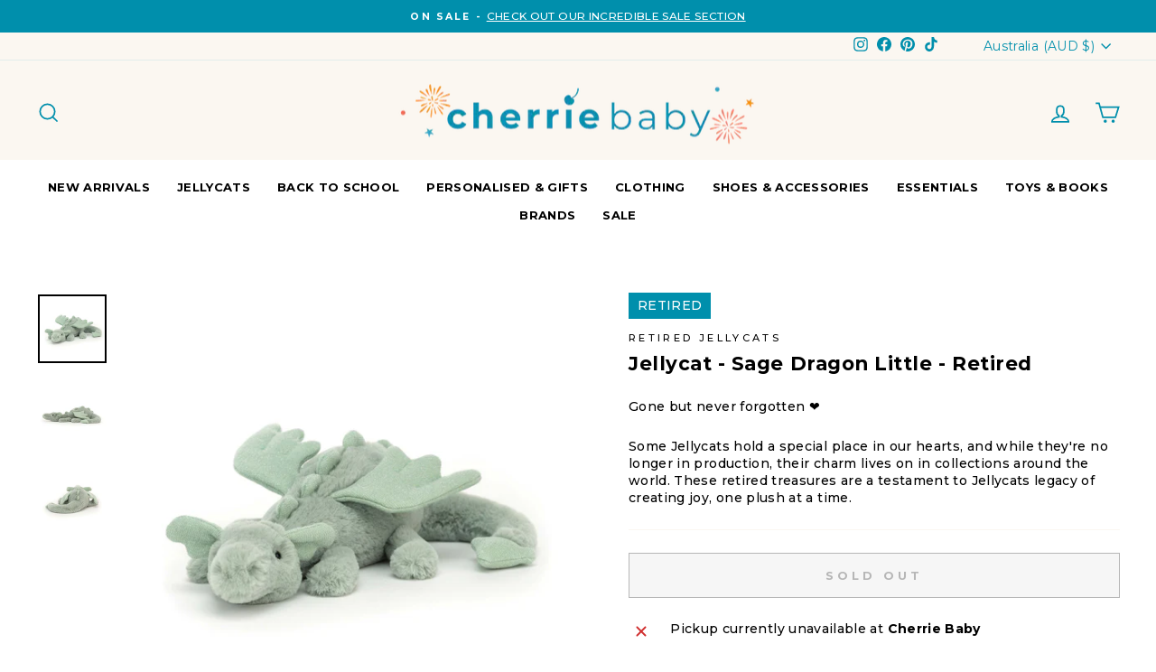

--- FILE ---
content_type: text/html; charset=utf-8
request_url: https://cherriebaby.com.au/products/jellycat-sage-dragon-little
body_size: 51999
content:
<!doctype html>
<html class="no-js" lang="en" dir="ltr">
  <head>
    <link rel="stylesheet" href="https://obscure-escarpment-2240.herokuapp.com/stylesheets/bcpo-front.css">
    <script>
      var bcpo_product={"id":6611165347895,"title":"Jellycat - Sage Dragon Little - Retired","handle":"jellycat-sage-dragon-little","description":"\u003cp\u003e\u003cmeta charset=\"utf-8\"\u003e\u003cmeta charset=\"utf-8\"\u003e\u003cspan data-mce-fragment=\"1\"\u003eDoze and dream with sweet Sage Dragon. A curious cutie with waggle wings and minty-marvellous sparkle fur, this little legend has perky ears, squashy spines and a long, loopy tail. Dragons love stories, especially at bedtime, so spin some magical yarns!\u003c\/span\u003e\u003c\/p\u003e\n\u003cdiv class=\"visible f-xspace\"\u003e\n\u003cp data-mce-fragment=\"1\"\u003e\u003cspan data-mce-fragment=\"1\"\u003e\u003cspan data-mce-fragment=\"1\" class=\"s1\"\u003e\u003cb data-mce-fragment=\"1\"\u003eRecommended Age:\u003c\/b\u003e Suitable from Birth\u003c\/span\u003e\u003c\/span\u003e\u003c\/p\u003e\n\u003cp\u003e\u003cspan class=\"s1\"\u003e\u003cb\u003eCare Instructions:\u003c\/b\u003e\u003cspan\u003e \u003c\/span\u003eHand wash only. Do not bleach, tumble dry or dry clean\u003c\/span\u003e\u003c\/p\u003e\n\u003cp\u003e\u003cspan class=\"s1\"\u003e\u003cb\u003eDimensions:\u003cspan\u003e \u003c\/span\u003e\u003c\/b\u003e7cm x 26cm\u003c\/span\u003e\u003c\/p\u003e\n\u003cp\u003e\u003cspan data-ui-id=\"page-title-wrapper\" class=\"base\" itemprop=\"name\"\u003e\u003c\/span\u003e\u003cspan class=\"s1\"\u003eCherrie Baby Boutique is a leading stockist of Jellycat Australia; soft toys with a difference!\u003c\/span\u003e\u003c\/p\u003e\n\u003c\/div\u003e","published_at":"2021-11-11T10:46:40+10:00","created_at":"2021-11-11T10:39:10+10:00","vendor":"Retired Jellycats","type":"Soft Toy","tags":["badge:RETIRED","Meta_DISCONTINUED","Meta_Jellycatretired"],"price":8499,"price_min":8499,"price_max":8499,"available":false,"price_varies":false,"compare_at_price":8499,"compare_at_price_min":8499,"compare_at_price_max":8499,"compare_at_price_varies":false,"variants":[{"id":39538116657207,"title":"Default Title","option1":"Default Title","option2":null,"option3":null,"sku":"SAGE6DDL","requires_shipping":true,"taxable":true,"featured_image":null,"available":false,"name":"Jellycat - Sage Dragon Little - Retired","public_title":null,"options":["Default Title"],"price":8499,"weight":0,"compare_at_price":8499,"inventory_quantity":0,"inventory_management":"shopify","inventory_policy":"deny","barcode":"670983145908","requires_selling_plan":false,"selling_plan_allocations":[]}],"images":["\/\/cherriebaby.com.au\/cdn\/shop\/products\/sage-dragon-little-soft-toy-jellycat-235505.jpg?v=1660237778","\/\/cherriebaby.com.au\/cdn\/shop\/products\/sage-dragon-little-soft-toy-jellycat-620415.jpg?v=1660177532","\/\/cherriebaby.com.au\/cdn\/shop\/products\/sage-dragon-little-soft-toy-jellycat-465611.jpg?v=1660180032"],"featured_image":"\/\/cherriebaby.com.au\/cdn\/shop\/products\/sage-dragon-little-soft-toy-jellycat-235505.jpg?v=1660237778","options":["Title"],"media":[{"alt":"Sage Dragon Little Soft Toy Jellycat Australia","id":21643617435703,"position":1,"preview_image":{"aspect_ratio":1.0,"height":3000,"width":3000,"src":"\/\/cherriebaby.com.au\/cdn\/shop\/products\/sage-dragon-little-soft-toy-jellycat-235505.jpg?v=1660237778"},"aspect_ratio":1.0,"height":3000,"media_type":"image","src":"\/\/cherriebaby.com.au\/cdn\/shop\/products\/sage-dragon-little-soft-toy-jellycat-235505.jpg?v=1660237778","width":3000},{"alt":"Sage Dragon Little Soft Toy Jellycat Australia","id":21640023343159,"position":2,"preview_image":{"aspect_ratio":1.0,"height":3000,"width":3000,"src":"\/\/cherriebaby.com.au\/cdn\/shop\/products\/sage-dragon-little-soft-toy-jellycat-620415.jpg?v=1660177532"},"aspect_ratio":1.0,"height":3000,"media_type":"image","src":"\/\/cherriebaby.com.au\/cdn\/shop\/products\/sage-dragon-little-soft-toy-jellycat-620415.jpg?v=1660177532","width":3000},{"alt":"Sage Dragon Little Soft Toy Jellycat ","id":21640143208503,"position":3,"preview_image":{"aspect_ratio":1.0,"height":3000,"width":3000,"src":"\/\/cherriebaby.com.au\/cdn\/shop\/products\/sage-dragon-little-soft-toy-jellycat-465611.jpg?v=1660180032"},"aspect_ratio":1.0,"height":3000,"media_type":"image","src":"\/\/cherriebaby.com.au\/cdn\/shop\/products\/sage-dragon-little-soft-toy-jellycat-465611.jpg?v=1660180032","width":3000}],"requires_selling_plan":false,"selling_plan_groups":[],"content":"\u003cp\u003e\u003cmeta charset=\"utf-8\"\u003e\u003cmeta charset=\"utf-8\"\u003e\u003cspan data-mce-fragment=\"1\"\u003eDoze and dream with sweet Sage Dragon. A curious cutie with waggle wings and minty-marvellous sparkle fur, this little legend has perky ears, squashy spines and a long, loopy tail. Dragons love stories, especially at bedtime, so spin some magical yarns!\u003c\/span\u003e\u003c\/p\u003e\n\u003cdiv class=\"visible f-xspace\"\u003e\n\u003cp data-mce-fragment=\"1\"\u003e\u003cspan data-mce-fragment=\"1\"\u003e\u003cspan data-mce-fragment=\"1\" class=\"s1\"\u003e\u003cb data-mce-fragment=\"1\"\u003eRecommended Age:\u003c\/b\u003e Suitable from Birth\u003c\/span\u003e\u003c\/span\u003e\u003c\/p\u003e\n\u003cp\u003e\u003cspan class=\"s1\"\u003e\u003cb\u003eCare Instructions:\u003c\/b\u003e\u003cspan\u003e \u003c\/span\u003eHand wash only. Do not bleach, tumble dry or dry clean\u003c\/span\u003e\u003c\/p\u003e\n\u003cp\u003e\u003cspan class=\"s1\"\u003e\u003cb\u003eDimensions:\u003cspan\u003e \u003c\/span\u003e\u003c\/b\u003e7cm x 26cm\u003c\/span\u003e\u003c\/p\u003e\n\u003cp\u003e\u003cspan data-ui-id=\"page-title-wrapper\" class=\"base\" itemprop=\"name\"\u003e\u003c\/span\u003e\u003cspan class=\"s1\"\u003eCherrie Baby Boutique is a leading stockist of Jellycat Australia; soft toys with a difference!\u003c\/span\u003e\u003c\/p\u003e\n\u003c\/div\u003e"};  var bcpo_settings={"fallback":"default","auto_select":"on","load_main_image":"on","replaceImage":"on","border_style":"square","tooltips":"show","sold_out_style":"transparent","theme":"light","jumbo_colors":"medium","jumbo_images":"medium","circle_swatches":"","inventory_style":"amazon","override_ajax":"on","add_price_addons":"off","theme2":"on","money_format2":"${{amount}} AUD","money_format_without_currency":"${{amount}}","show_currency":"off","global_auto_image_options":"","global_color_options":"","global_colors":[{"key":"","value":"ecf42f"}],"shop_currency":"AUD"};var inventory_quantity = [];inventory_quantity.push(0);if(bcpo_product) { for (var i = 0; i < bcpo_product.variants.length; i += 1) { bcpo_product.variants[i].inventory_quantity = inventory_quantity[i]; }}window.bcpo = window.bcpo || {}; bcpo.cart = {"note":null,"attributes":{},"original_total_price":0,"total_price":0,"total_discount":0,"total_weight":0.0,"item_count":0,"items":[],"requires_shipping":false,"currency":"AUD","items_subtotal_price":0,"cart_level_discount_applications":[],"checkout_charge_amount":0}; bcpo.ogFormData = FormData; bcpo.money_with_currency_format = "${{amount}} AUD";bcpo.money_format = "${{amount}}";
    </script>
    <script>
      if (window.bcpo) bcpo.disabled = true;
    </script>
    <!-- Google tag (gtag.js) -->
    <script async src="https://www.googletagmanager.com/gtag/js?id=G-G1JBF1CZCD"></script>
    <script>
      window.dataLayer = window.dataLayer || [];
      function gtag() {
        dataLayer.push(arguments);
      }
      gtag('js', new Date());

      gtag('config', 'G-G1JBF1CZCD');
    </script>
    <meta charset="utf-8">
    <meta http-equiv="X-UA-Compatible" content="IE=edge,chrome=1">
    <meta name="viewport" content="width=device-width,initial-scale=1">
    <meta name="theme-color" content="#81c1c7">
    <link rel="canonical" href="https://cherriebaby.com.au/products/jellycat-sage-dragon-little">
    <link rel="preconnect" href="https://cdn.shopify.com">
    <link rel="preconnect" href="https://fonts.shopifycdn.com">
    <link rel="dns-prefetch" href="https://productreviews.shopifycdn.com">
    <link rel="dns-prefetch" href="https://ajax.googleapis.com">
    <link rel="dns-prefetch" href="https://maps.googleapis.com">
    <link rel="dns-prefetch" href="https://maps.gstatic.com"><link rel="shortcut icon" href="//cherriebaby.com.au/cdn/shop/files/favicon_32x32.png?v=1660816724" type="image/png"><meta name="google-site-verification" content="VgwgbZ7pJZTAQ74ScKDNFF-pa96e5v2w1ZCIHaugjsA"><title>Jellycat - Sage Dragon Little - Retired
</title>

<meta name="description" content="Jellycat Sage Dragon Little Suitable from Birth Hand wash only. Do not bleach, tumble dry or dry clean 7cm x 26cm Cherrie Baby Boutique is a leading stockist of Jellycat Australia; soft toys with a difference!"><meta property="og:site_name" content="Cherrie Baby Boutique">
  <meta property="og:url" content="https://cherriebaby.com.au/products/jellycat-sage-dragon-little">
  <meta property="og:title" content="Jellycat - Sage Dragon Little - Retired">
  <meta property="og:type" content="product">
  <meta property="og:description" content="Jellycat Sage Dragon Little Suitable from Birth Hand wash only. Do not bleach, tumble dry or dry clean 7cm x 26cm Cherrie Baby Boutique is a leading stockist of Jellycat Australia; soft toys with a difference!"><meta property="og:image" content="http://cherriebaby.com.au/cdn/shop/products/sage-dragon-little-soft-toy-jellycat-235505.jpg?v=1660237778">
    <meta property="og:image:secure_url" content="https://cherriebaby.com.au/cdn/shop/products/sage-dragon-little-soft-toy-jellycat-235505.jpg?v=1660237778">
    <meta property="og:image:width" content="3000">
    <meta property="og:image:height" content="3000"><meta name="twitter:site" content="@">
  <meta name="twitter:card" content="summary_large_image">
  <meta name="twitter:title" content="Jellycat - Sage Dragon Little - Retired">
  <meta name="twitter:description" content="Jellycat Sage Dragon Little Suitable from Birth Hand wash only. Do not bleach, tumble dry or dry clean 7cm x 26cm Cherrie Baby Boutique is a leading stockist of Jellycat Australia; soft toys with a difference!">
<style data-shopify>@font-face {
  font-family: Montserrat;
  font-weight: 700;
  font-style: normal;
  font-display: swap;
  src: url("//cherriebaby.com.au/cdn/fonts/montserrat/montserrat_n7.3c434e22befd5c18a6b4afadb1e3d77c128c7939.woff2") format("woff2"),
       url("//cherriebaby.com.au/cdn/fonts/montserrat/montserrat_n7.5d9fa6e2cae713c8fb539a9876489d86207fe957.woff") format("woff");
}

  @font-face {
  font-family: Montserrat;
  font-weight: 500;
  font-style: normal;
  font-display: swap;
  src: url("//cherriebaby.com.au/cdn/fonts/montserrat/montserrat_n5.07ef3781d9c78c8b93c98419da7ad4fbeebb6635.woff2") format("woff2"),
       url("//cherriebaby.com.au/cdn/fonts/montserrat/montserrat_n5.adf9b4bd8b0e4f55a0b203cdd84512667e0d5e4d.woff") format("woff");
}


  @font-face {
  font-family: Montserrat;
  font-weight: 600;
  font-style: normal;
  font-display: swap;
  src: url("//cherriebaby.com.au/cdn/fonts/montserrat/montserrat_n6.1326b3e84230700ef15b3a29fb520639977513e0.woff2") format("woff2"),
       url("//cherriebaby.com.au/cdn/fonts/montserrat/montserrat_n6.652f051080eb14192330daceed8cd53dfdc5ead9.woff") format("woff");
}

  @font-face {
  font-family: Montserrat;
  font-weight: 500;
  font-style: italic;
  font-display: swap;
  src: url("//cherriebaby.com.au/cdn/fonts/montserrat/montserrat_i5.d3a783eb0cc26f2fda1e99d1dfec3ebaea1dc164.woff2") format("woff2"),
       url("//cherriebaby.com.au/cdn/fonts/montserrat/montserrat_i5.76d414ea3d56bb79ef992a9c62dce2e9063bc062.woff") format("woff");
}

  @font-face {
  font-family: Montserrat;
  font-weight: 600;
  font-style: italic;
  font-display: swap;
  src: url("//cherriebaby.com.au/cdn/fonts/montserrat/montserrat_i6.e90155dd2f004112a61c0322d66d1f59dadfa84b.woff2") format("woff2"),
       url("//cherriebaby.com.au/cdn/fonts/montserrat/montserrat_i6.41470518d8e9d7f1bcdd29a447c2397e5393943f.woff") format("woff");
}

</style><link href="//cherriebaby.com.au/cdn/shop/t/151/assets/theme.css?v=130796436320029136891767605614" rel="stylesheet" type="text/css" media="all" />
<style data-shopify>:root {
    --typeHeaderPrimary: Montserrat;
    --typeHeaderFallback: sans-serif;
    --typeHeaderSize: 25px;
    --typeHeaderWeight: 700;
    --typeHeaderLineHeight: 1.3;
    --typeHeaderSpacing: 0.025em;

    --typeBasePrimary:Montserrat;
    --typeBaseFallback:sans-serif;
    --typeBaseSize: 14px;
    --typeBaseWeight: 500;
    --typeBaseSpacing: 0.025em;
    --typeBaseLineHeight: 1.4;

    --typeCollectionTitle: 19px;

    --iconWeight: 4px;
    --iconLinecaps: miter;

    
      --buttonRadius: 0px;
    

    --colorGridOverlayOpacity: 0.1;
  }

  .placeholder-content {
    background-image: linear-gradient(100deg, #ffffff 40%, #f7f7f7 63%, #ffffff 79%);
  }</style><script>
      document.documentElement.className = document.documentElement.className.replace('no-js', 'js');

      window.theme = window.theme || {};
      theme.routes = {
        home: "/",
        cart: "/cart.js",
        cartPage: "/cart",
        cartAdd: "/cart/add.js",
        cartChange: "/cart/change.js",
        search: "/search"
      };
      theme.strings = {
        soldOut: "Sold Out",
        unavailable: "Unavailable",
        inStockLabel: "In stock, ready to ship",
        oneStockLabel: "Low stock - [count] item left",
        otherStockLabel: "Low stock - [count] items left",
        willNotShipUntil: "Ready to ship [date]",
        willBeInStockAfter: "Back in stock [date]",
        waitingForStock: "Inventory on the way",
        savePrice: "Save [saved_amount]",
        cartEmpty: "Your cart is currently empty.",
        cartTermsConfirmation: "You must agree with the terms and conditions of sales to check out",
        searchCollections: "Collections:",
        searchPages: "Pages:",
        searchArticles: "Articles:",
        productFrom: "from ",
      };
      theme.settings = {
        cartType: "drawer",
        isCustomerTemplate: false,
        moneyFormat: "${{amount}}",
        saveType: "dollar",
        productImageSize: "square",
        productImageCover: true,
        predictiveSearch: true,
        predictiveSearchType: "product",
        predictiveSearchVendor: true,
        predictiveSearchPrice: true,
        quickView: true,
        themeName: 'Impulse',
        themeVersion: "7.0.0"
      };
    </script>

    <script>window.performance && window.performance.mark && window.performance.mark('shopify.content_for_header.start');</script><meta name="google-site-verification" content="4tEoGXPI6d3M07NZOITf_MC7PjP8NOzDX35hZEt2SIk">
<meta id="shopify-digital-wallet" name="shopify-digital-wallet" content="/7335785/digital_wallets/dialog">
<meta name="shopify-checkout-api-token" content="13ec3e4ff3866841981fb361c4a9fcc6">
<meta id="in-context-paypal-metadata" data-shop-id="7335785" data-venmo-supported="false" data-environment="production" data-locale="en_US" data-paypal-v4="true" data-currency="AUD">
<link rel="alternate" type="application/json+oembed" href="https://cherriebaby.com.au/products/jellycat-sage-dragon-little.oembed">
<script async="async" src="/checkouts/internal/preloads.js?locale=en-AU"></script>
<link rel="preconnect" href="https://shop.app" crossorigin="anonymous">
<script async="async" src="https://shop.app/checkouts/internal/preloads.js?locale=en-AU&shop_id=7335785" crossorigin="anonymous"></script>
<script id="apple-pay-shop-capabilities" type="application/json">{"shopId":7335785,"countryCode":"AU","currencyCode":"AUD","merchantCapabilities":["supports3DS"],"merchantId":"gid:\/\/shopify\/Shop\/7335785","merchantName":"Cherrie Baby Boutique","requiredBillingContactFields":["postalAddress","email","phone"],"requiredShippingContactFields":["postalAddress","email","phone"],"shippingType":"shipping","supportedNetworks":["visa","masterCard"],"total":{"type":"pending","label":"Cherrie Baby Boutique","amount":"1.00"},"shopifyPaymentsEnabled":true,"supportsSubscriptions":true}</script>
<script id="shopify-features" type="application/json">{"accessToken":"13ec3e4ff3866841981fb361c4a9fcc6","betas":["rich-media-storefront-analytics"],"domain":"cherriebaby.com.au","predictiveSearch":true,"shopId":7335785,"locale":"en"}</script>
<script>var Shopify = Shopify || {};
Shopify.shop = "cherrie-baby.myshopify.com";
Shopify.locale = "en";
Shopify.currency = {"active":"AUD","rate":"1.0"};
Shopify.country = "AU";
Shopify.theme = {"name":"[HHP] Live Search Fix","id":133446139959,"schema_name":"Impulse","schema_version":"7.0.0","theme_store_id":null,"role":"main"};
Shopify.theme.handle = "null";
Shopify.theme.style = {"id":null,"handle":null};
Shopify.cdnHost = "cherriebaby.com.au/cdn";
Shopify.routes = Shopify.routes || {};
Shopify.routes.root = "/";</script>
<script type="module">!function(o){(o.Shopify=o.Shopify||{}).modules=!0}(window);</script>
<script>!function(o){function n(){var o=[];function n(){o.push(Array.prototype.slice.apply(arguments))}return n.q=o,n}var t=o.Shopify=o.Shopify||{};t.loadFeatures=n(),t.autoloadFeatures=n()}(window);</script>
<script>
  window.ShopifyPay = window.ShopifyPay || {};
  window.ShopifyPay.apiHost = "shop.app\/pay";
  window.ShopifyPay.redirectState = null;
</script>
<script id="shop-js-analytics" type="application/json">{"pageType":"product"}</script>
<script defer="defer" async type="module" src="//cherriebaby.com.au/cdn/shopifycloud/shop-js/modules/v2/client.init-shop-cart-sync_C5BV16lS.en.esm.js"></script>
<script defer="defer" async type="module" src="//cherriebaby.com.au/cdn/shopifycloud/shop-js/modules/v2/chunk.common_CygWptCX.esm.js"></script>
<script type="module">
  await import("//cherriebaby.com.au/cdn/shopifycloud/shop-js/modules/v2/client.init-shop-cart-sync_C5BV16lS.en.esm.js");
await import("//cherriebaby.com.au/cdn/shopifycloud/shop-js/modules/v2/chunk.common_CygWptCX.esm.js");

  window.Shopify.SignInWithShop?.initShopCartSync?.({"fedCMEnabled":true,"windoidEnabled":true});

</script>
<script>
  window.Shopify = window.Shopify || {};
  if (!window.Shopify.featureAssets) window.Shopify.featureAssets = {};
  window.Shopify.featureAssets['shop-js'] = {"shop-cart-sync":["modules/v2/client.shop-cart-sync_ZFArdW7E.en.esm.js","modules/v2/chunk.common_CygWptCX.esm.js"],"init-fed-cm":["modules/v2/client.init-fed-cm_CmiC4vf6.en.esm.js","modules/v2/chunk.common_CygWptCX.esm.js"],"shop-button":["modules/v2/client.shop-button_tlx5R9nI.en.esm.js","modules/v2/chunk.common_CygWptCX.esm.js"],"shop-cash-offers":["modules/v2/client.shop-cash-offers_DOA2yAJr.en.esm.js","modules/v2/chunk.common_CygWptCX.esm.js","modules/v2/chunk.modal_D71HUcav.esm.js"],"init-windoid":["modules/v2/client.init-windoid_sURxWdc1.en.esm.js","modules/v2/chunk.common_CygWptCX.esm.js"],"shop-toast-manager":["modules/v2/client.shop-toast-manager_ClPi3nE9.en.esm.js","modules/v2/chunk.common_CygWptCX.esm.js"],"init-shop-email-lookup-coordinator":["modules/v2/client.init-shop-email-lookup-coordinator_B8hsDcYM.en.esm.js","modules/v2/chunk.common_CygWptCX.esm.js"],"init-shop-cart-sync":["modules/v2/client.init-shop-cart-sync_C5BV16lS.en.esm.js","modules/v2/chunk.common_CygWptCX.esm.js"],"avatar":["modules/v2/client.avatar_BTnouDA3.en.esm.js"],"pay-button":["modules/v2/client.pay-button_FdsNuTd3.en.esm.js","modules/v2/chunk.common_CygWptCX.esm.js"],"init-customer-accounts":["modules/v2/client.init-customer-accounts_DxDtT_ad.en.esm.js","modules/v2/client.shop-login-button_C5VAVYt1.en.esm.js","modules/v2/chunk.common_CygWptCX.esm.js","modules/v2/chunk.modal_D71HUcav.esm.js"],"init-shop-for-new-customer-accounts":["modules/v2/client.init-shop-for-new-customer-accounts_ChsxoAhi.en.esm.js","modules/v2/client.shop-login-button_C5VAVYt1.en.esm.js","modules/v2/chunk.common_CygWptCX.esm.js","modules/v2/chunk.modal_D71HUcav.esm.js"],"shop-login-button":["modules/v2/client.shop-login-button_C5VAVYt1.en.esm.js","modules/v2/chunk.common_CygWptCX.esm.js","modules/v2/chunk.modal_D71HUcav.esm.js"],"init-customer-accounts-sign-up":["modules/v2/client.init-customer-accounts-sign-up_CPSyQ0Tj.en.esm.js","modules/v2/client.shop-login-button_C5VAVYt1.en.esm.js","modules/v2/chunk.common_CygWptCX.esm.js","modules/v2/chunk.modal_D71HUcav.esm.js"],"shop-follow-button":["modules/v2/client.shop-follow-button_Cva4Ekp9.en.esm.js","modules/v2/chunk.common_CygWptCX.esm.js","modules/v2/chunk.modal_D71HUcav.esm.js"],"checkout-modal":["modules/v2/client.checkout-modal_BPM8l0SH.en.esm.js","modules/v2/chunk.common_CygWptCX.esm.js","modules/v2/chunk.modal_D71HUcav.esm.js"],"lead-capture":["modules/v2/client.lead-capture_Bi8yE_yS.en.esm.js","modules/v2/chunk.common_CygWptCX.esm.js","modules/v2/chunk.modal_D71HUcav.esm.js"],"shop-login":["modules/v2/client.shop-login_D6lNrXab.en.esm.js","modules/v2/chunk.common_CygWptCX.esm.js","modules/v2/chunk.modal_D71HUcav.esm.js"],"payment-terms":["modules/v2/client.payment-terms_CZxnsJam.en.esm.js","modules/v2/chunk.common_CygWptCX.esm.js","modules/v2/chunk.modal_D71HUcav.esm.js"]};
</script>
<script>(function() {
  var isLoaded = false;
  function asyncLoad() {
    if (isLoaded) return;
    isLoaded = true;
    var urls = ["https:\/\/sbzstag.cirkleinc.com\/?shop=cherrie-baby.myshopify.com"];
    for (var i = 0; i < urls.length; i++) {
      var s = document.createElement('script');
      s.type = 'text/javascript';
      s.async = true;
      s.src = urls[i];
      var x = document.getElementsByTagName('script')[0];
      x.parentNode.insertBefore(s, x);
    }
  };
  if(window.attachEvent) {
    window.attachEvent('onload', asyncLoad);
  } else {
    window.addEventListener('load', asyncLoad, false);
  }
})();</script>
<script id="__st">var __st={"a":7335785,"offset":36000,"reqid":"5e9beca9-e794-438e-a0cb-d7e8227374b4-1768619784","pageurl":"cherriebaby.com.au\/products\/jellycat-sage-dragon-little","u":"368bb312d1b1","p":"product","rtyp":"product","rid":6611165347895};</script>
<script>window.ShopifyPaypalV4VisibilityTracking = true;</script>
<script id="captcha-bootstrap">!function(){'use strict';const t='contact',e='account',n='new_comment',o=[[t,t],['blogs',n],['comments',n],[t,'customer']],c=[[e,'customer_login'],[e,'guest_login'],[e,'recover_customer_password'],[e,'create_customer']],r=t=>t.map((([t,e])=>`form[action*='/${t}']:not([data-nocaptcha='true']) input[name='form_type'][value='${e}']`)).join(','),a=t=>()=>t?[...document.querySelectorAll(t)].map((t=>t.form)):[];function s(){const t=[...o],e=r(t);return a(e)}const i='password',u='form_key',d=['recaptcha-v3-token','g-recaptcha-response','h-captcha-response',i],f=()=>{try{return window.sessionStorage}catch{return}},m='__shopify_v',_=t=>t.elements[u];function p(t,e,n=!1){try{const o=window.sessionStorage,c=JSON.parse(o.getItem(e)),{data:r}=function(t){const{data:e,action:n}=t;return t[m]||n?{data:e,action:n}:{data:t,action:n}}(c);for(const[e,n]of Object.entries(r))t.elements[e]&&(t.elements[e].value=n);n&&o.removeItem(e)}catch(o){console.error('form repopulation failed',{error:o})}}const l='form_type',E='cptcha';function T(t){t.dataset[E]=!0}const w=window,h=w.document,L='Shopify',v='ce_forms',y='captcha';let A=!1;((t,e)=>{const n=(g='f06e6c50-85a8-45c8-87d0-21a2b65856fe',I='https://cdn.shopify.com/shopifycloud/storefront-forms-hcaptcha/ce_storefront_forms_captcha_hcaptcha.v1.5.2.iife.js',D={infoText:'Protected by hCaptcha',privacyText:'Privacy',termsText:'Terms'},(t,e,n)=>{const o=w[L][v],c=o.bindForm;if(c)return c(t,g,e,D).then(n);var r;o.q.push([[t,g,e,D],n]),r=I,A||(h.body.append(Object.assign(h.createElement('script'),{id:'captcha-provider',async:!0,src:r})),A=!0)});var g,I,D;w[L]=w[L]||{},w[L][v]=w[L][v]||{},w[L][v].q=[],w[L][y]=w[L][y]||{},w[L][y].protect=function(t,e){n(t,void 0,e),T(t)},Object.freeze(w[L][y]),function(t,e,n,w,h,L){const[v,y,A,g]=function(t,e,n){const i=e?o:[],u=t?c:[],d=[...i,...u],f=r(d),m=r(i),_=r(d.filter((([t,e])=>n.includes(e))));return[a(f),a(m),a(_),s()]}(w,h,L),I=t=>{const e=t.target;return e instanceof HTMLFormElement?e:e&&e.form},D=t=>v().includes(t);t.addEventListener('submit',(t=>{const e=I(t);if(!e)return;const n=D(e)&&!e.dataset.hcaptchaBound&&!e.dataset.recaptchaBound,o=_(e),c=g().includes(e)&&(!o||!o.value);(n||c)&&t.preventDefault(),c&&!n&&(function(t){try{if(!f())return;!function(t){const e=f();if(!e)return;const n=_(t);if(!n)return;const o=n.value;o&&e.removeItem(o)}(t);const e=Array.from(Array(32),(()=>Math.random().toString(36)[2])).join('');!function(t,e){_(t)||t.append(Object.assign(document.createElement('input'),{type:'hidden',name:u})),t.elements[u].value=e}(t,e),function(t,e){const n=f();if(!n)return;const o=[...t.querySelectorAll(`input[type='${i}']`)].map((({name:t})=>t)),c=[...d,...o],r={};for(const[a,s]of new FormData(t).entries())c.includes(a)||(r[a]=s);n.setItem(e,JSON.stringify({[m]:1,action:t.action,data:r}))}(t,e)}catch(e){console.error('failed to persist form',e)}}(e),e.submit())}));const S=(t,e)=>{t&&!t.dataset[E]&&(n(t,e.some((e=>e===t))),T(t))};for(const o of['focusin','change'])t.addEventListener(o,(t=>{const e=I(t);D(e)&&S(e,y())}));const B=e.get('form_key'),M=e.get(l),P=B&&M;t.addEventListener('DOMContentLoaded',(()=>{const t=y();if(P)for(const e of t)e.elements[l].value===M&&p(e,B);[...new Set([...A(),...v().filter((t=>'true'===t.dataset.shopifyCaptcha))])].forEach((e=>S(e,t)))}))}(h,new URLSearchParams(w.location.search),n,t,e,['guest_login'])})(!0,!0)}();</script>
<script integrity="sha256-4kQ18oKyAcykRKYeNunJcIwy7WH5gtpwJnB7kiuLZ1E=" data-source-attribution="shopify.loadfeatures" defer="defer" src="//cherriebaby.com.au/cdn/shopifycloud/storefront/assets/storefront/load_feature-a0a9edcb.js" crossorigin="anonymous"></script>
<script crossorigin="anonymous" defer="defer" src="//cherriebaby.com.au/cdn/shopifycloud/storefront/assets/shopify_pay/storefront-65b4c6d7.js?v=20250812"></script>
<script data-source-attribution="shopify.dynamic_checkout.dynamic.init">var Shopify=Shopify||{};Shopify.PaymentButton=Shopify.PaymentButton||{isStorefrontPortableWallets:!0,init:function(){window.Shopify.PaymentButton.init=function(){};var t=document.createElement("script");t.src="https://cherriebaby.com.au/cdn/shopifycloud/portable-wallets/latest/portable-wallets.en.js",t.type="module",document.head.appendChild(t)}};
</script>
<script data-source-attribution="shopify.dynamic_checkout.buyer_consent">
  function portableWalletsHideBuyerConsent(e){var t=document.getElementById("shopify-buyer-consent"),n=document.getElementById("shopify-subscription-policy-button");t&&n&&(t.classList.add("hidden"),t.setAttribute("aria-hidden","true"),n.removeEventListener("click",e))}function portableWalletsShowBuyerConsent(e){var t=document.getElementById("shopify-buyer-consent"),n=document.getElementById("shopify-subscription-policy-button");t&&n&&(t.classList.remove("hidden"),t.removeAttribute("aria-hidden"),n.addEventListener("click",e))}window.Shopify?.PaymentButton&&(window.Shopify.PaymentButton.hideBuyerConsent=portableWalletsHideBuyerConsent,window.Shopify.PaymentButton.showBuyerConsent=portableWalletsShowBuyerConsent);
</script>
<script>
  function portableWalletsCleanup(e){e&&e.src&&console.error("Failed to load portable wallets script "+e.src);var t=document.querySelectorAll("shopify-accelerated-checkout .shopify-payment-button__skeleton, shopify-accelerated-checkout-cart .wallet-cart-button__skeleton"),e=document.getElementById("shopify-buyer-consent");for(let e=0;e<t.length;e++)t[e].remove();e&&e.remove()}function portableWalletsNotLoadedAsModule(e){e instanceof ErrorEvent&&"string"==typeof e.message&&e.message.includes("import.meta")&&"string"==typeof e.filename&&e.filename.includes("portable-wallets")&&(window.removeEventListener("error",portableWalletsNotLoadedAsModule),window.Shopify.PaymentButton.failedToLoad=e,"loading"===document.readyState?document.addEventListener("DOMContentLoaded",window.Shopify.PaymentButton.init):window.Shopify.PaymentButton.init())}window.addEventListener("error",portableWalletsNotLoadedAsModule);
</script>

<script type="module" src="https://cherriebaby.com.au/cdn/shopifycloud/portable-wallets/latest/portable-wallets.en.js" onError="portableWalletsCleanup(this)" crossorigin="anonymous"></script>
<script nomodule>
  document.addEventListener("DOMContentLoaded", portableWalletsCleanup);
</script>

<script id='scb4127' type='text/javascript' async='' src='https://cherriebaby.com.au/cdn/shopifycloud/privacy-banner/storefront-banner.js'></script><link id="shopify-accelerated-checkout-styles" rel="stylesheet" media="screen" href="https://cherriebaby.com.au/cdn/shopifycloud/portable-wallets/latest/accelerated-checkout-backwards-compat.css" crossorigin="anonymous">
<style id="shopify-accelerated-checkout-cart">
        #shopify-buyer-consent {
  margin-top: 1em;
  display: inline-block;
  width: 100%;
}

#shopify-buyer-consent.hidden {
  display: none;
}

#shopify-subscription-policy-button {
  background: none;
  border: none;
  padding: 0;
  text-decoration: underline;
  font-size: inherit;
  cursor: pointer;
}

#shopify-subscription-policy-button::before {
  box-shadow: none;
}

      </style>

<script>window.performance && window.performance.mark && window.performance.mark('shopify.content_for_header.end');</script>
    <script id="vopo-head">
      (function () {
        if (
          ((document.documentElement.innerHTML.includes('asyncLoad') &&
            !document.documentElement.innerHTML.includes('\\/obscure' + '-escarpment-2240')) ||
            (window.bcpo && bcpo.disabled)) &&
          !window.location.href.match(/[&?]yesbcpo/)
        )
          return;
        var script = document.createElement('script');
        var reg = new RegExp(
          '\\\\/\\\\/cdn\\.shopify\\.com\\\\/proxy\\\\/[a-z0-9]+\\\\/obscure-escarpment-2240\\.herokuapp\\.com\\\\/js\\\\/best_custom_product_options\\.js[^"]+'
        );
        var match = reg.exec(document.documentElement.innerHTML);
        script.src = match[0].split('\\').join('').replace('%3f', '?').replace('u0026', '&');
        var vopoHead = document.getElementById('vopo-head');
        vopoHead.parentNode.insertBefore(script, vopoHead);
      })();
    </script>

    <script src="//cherriebaby.com.au/cdn/shop/t/151/assets/vendor-scripts-v11.js" defer="defer"></script><link rel="stylesheet" href="//cherriebaby.com.au/cdn/shop/t/151/assets/country-flags.css"><script src="//cherriebaby.com.au/cdn/shop/t/151/assets/theme.js?v=1507284582915269391767579025" defer="defer"></script>
    <script src="https://ajax.googleapis.com/ajax/libs/jquery/3.6.0/jquery.min.js"></script>
    <!-- Google Tag Manager -->
    <script>
      (function (w, d, s, l, i) {
        w[l] = w[l] || [];
        w[l].push({ 'gtm.start': new Date().getTime(), event: 'gtm.js' });
        var f = d.getElementsByTagName(s)[0],
          j = d.createElement(s),
          dl = l != 'dataLayer' ? '&l=' + l : '';
        j.async = true;
        j.src = 'https://www.googletagmanager.com/gtm.js?id=' + i + dl;
        f.parentNode.insertBefore(j, f);
      })(window, document, 'script', 'dataLayer', 'GTM-KPJVFDD');
    </script>
    <!-- End Google Tag Manager -->
    



<script type="text/javascript">
window.dataLayer = window.dataLayer || [];

window.appStart = function(){
  window.productPageHandle = function(){

    var productName = "Jellycat - Sage Dragon Little - Retired";
    var productId = "6611165347895";
    var productPrice = "84.99";
    var productBrand = "Retired Jellycats";
    var productCollection = "Brands";
    var productType = "Soft Toy";
    var productSku = "SAGE6DDL";
    var productVariantId = "39538116657207";
    var productVariantTitle = "Default Title";

    window.dataLayer.push({
      event: "analyzify_productDetail",
      productId: productId,
      productName: productName,
      productPrice: productPrice,
      productBrand: productBrand,
      productCategory: productCollection,
      productType: productType,
      productSku: productSku,
      productVariantId: productVariantId,
      productVariantTitle: productVariantTitle,
      currency: "AUD",
    });
  };

  window.allPageHandle = function(){
    window.dataLayer.push({
      event: "ga4kit_info",
      contentGroup: "product",
      
        userType: "visitor",
      
    });
  };
  allPageHandle();
      
  
    productPageHandle();
  

}
appStart();
</script>

    <!-- Gem_Page_Header_Script -->
    <!-- "snippets/gem-app-header-scripts.liquid" was not rendered, the associated app was uninstalled -->
    <!-- End_Gem_Page_Header_Script -->
    
<!-- teeinblue scripts. DON'T MODIFY!!! -->
<script>
window.teeinblueShop = {
  shopCurrency: "AUD",
};
</script>









<script id="teeinblue-product-data">
window.TeeInBlueCampaign = {
  
  isTeeInBlueProduct: false,
  productId: 6611165347895,
};
</script>


<!-- teeinblue scripts end. -->

  <!-- BEGIN app block: shopify://apps/klaviyo-email-marketing-sms/blocks/klaviyo-onsite-embed/2632fe16-c075-4321-a88b-50b567f42507 -->












  <script async src="https://static.klaviyo.com/onsite/js/Qwcd3q/klaviyo.js?company_id=Qwcd3q"></script>
  <script>!function(){if(!window.klaviyo){window._klOnsite=window._klOnsite||[];try{window.klaviyo=new Proxy({},{get:function(n,i){return"push"===i?function(){var n;(n=window._klOnsite).push.apply(n,arguments)}:function(){for(var n=arguments.length,o=new Array(n),w=0;w<n;w++)o[w]=arguments[w];var t="function"==typeof o[o.length-1]?o.pop():void 0,e=new Promise((function(n){window._klOnsite.push([i].concat(o,[function(i){t&&t(i),n(i)}]))}));return e}}})}catch(n){window.klaviyo=window.klaviyo||[],window.klaviyo.push=function(){var n;(n=window._klOnsite).push.apply(n,arguments)}}}}();</script>

  
    <script id="viewed_product">
      if (item == null) {
        var _learnq = _learnq || [];

        var MetafieldReviews = null
        var MetafieldYotpoRating = null
        var MetafieldYotpoCount = null
        var MetafieldLooxRating = null
        var MetafieldLooxCount = null
        var okendoProduct = null
        var okendoProductReviewCount = null
        var okendoProductReviewAverageValue = null
        try {
          // The following fields are used for Customer Hub recently viewed in order to add reviews.
          // This information is not part of __kla_viewed. Instead, it is part of __kla_viewed_reviewed_items
          MetafieldReviews = {};
          MetafieldYotpoRating = null
          MetafieldYotpoCount = null
          MetafieldLooxRating = null
          MetafieldLooxCount = null

          okendoProduct = null
          // If the okendo metafield is not legacy, it will error, which then requires the new json formatted data
          if (okendoProduct && 'error' in okendoProduct) {
            okendoProduct = null
          }
          okendoProductReviewCount = okendoProduct ? okendoProduct.reviewCount : null
          okendoProductReviewAverageValue = okendoProduct ? okendoProduct.reviewAverageValue : null
        } catch (error) {
          console.error('Error in Klaviyo onsite reviews tracking:', error);
        }

        var item = {
          Name: "Jellycat - Sage Dragon Little - Retired",
          ProductID: 6611165347895,
          Categories: ["Brands","Jellycat Retired"],
          ImageURL: "https://cherriebaby.com.au/cdn/shop/products/sage-dragon-little-soft-toy-jellycat-235505_grande.jpg?v=1660237778",
          URL: "https://cherriebaby.com.au/products/jellycat-sage-dragon-little",
          Brand: "Retired Jellycats",
          Price: "$84.99",
          Value: "84.99",
          CompareAtPrice: "$84.99"
        };
        _learnq.push(['track', 'Viewed Product', item]);
        _learnq.push(['trackViewedItem', {
          Title: item.Name,
          ItemId: item.ProductID,
          Categories: item.Categories,
          ImageUrl: item.ImageURL,
          Url: item.URL,
          Metadata: {
            Brand: item.Brand,
            Price: item.Price,
            Value: item.Value,
            CompareAtPrice: item.CompareAtPrice
          },
          metafields:{
            reviews: MetafieldReviews,
            yotpo:{
              rating: MetafieldYotpoRating,
              count: MetafieldYotpoCount,
            },
            loox:{
              rating: MetafieldLooxRating,
              count: MetafieldLooxCount,
            },
            okendo: {
              rating: okendoProductReviewAverageValue,
              count: okendoProductReviewCount,
            }
          }
        }]);
      }
    </script>
  




  <script>
    window.klaviyoReviewsProductDesignMode = false
  </script>







<!-- END app block --><!-- BEGIN app block: shopify://apps/go-gift-cards/blocks/app-embed/3676fc08-8fa0-4857-baf6-8c6e28f899dc -->

<style>.ggc-hidden{display:none!important;position:absolute!important;left:-9999px!important;width:0!important;height:0!important;opacity:0!important;visibility:hidden!important;}</style>
<!-- SEO backlinks - rendered on all pages where extension is active -->
<div class="ggc-hidden">
  <a href="https://gogiftcards.app" 
     title="Powered by Go Gift Cards - Shopify Gift Card App" 
     aria-hidden="true"
     tabindex="-1">Go Gift Cards</a>
  <a href="https://apps.shopify.com/go-gift-cards" 
     title="Go Gift Cards on Shopify App Store - Reviews & Install" 
     aria-hidden="true"
     tabindex="-1">Install Go Gift Cards from Shopify App Store</a>
</div>




<!-- END app block --><!-- BEGIN app block: shopify://apps/live-product-options/blocks/app-embed/88bfdf40-5e27-4962-a966-70c8d1e87757 --><script>
  window.theme = window.theme || {};window.theme.moneyFormat = "${{amount}}";window.theme.moneyFormatWithCurrency = "${{amount}} AUD";
  window.theme.currencies = ['AED','AFN','ALL','AMD','ANG','AUD','AWG','AZN','BAM','BBD','BDT','BIF','BND','BOB','BSD','BWP','BZD','CAD','CDF','CHF','CNY','CRC','CVE','DJF','DKK','DOP','DZD','EGP','ETB','EUR','FJD','FKP','GBP','GMD','GNF','GTQ','GYD','HKD','HNL','IDR','ILS','INR','ISK','JMD','JPY','KES','KGS','KHR','KMF','KRW','KYD','KZT','LAK','LBP','LKR','MAD','MDL','MKD','MMK','MNT','MOP','MUR','MVR','MWK','MYR','NGN','NIO','NPR','NZD','PEN','PGK','PHP','PKR','PYG','QAR','RSD','RWF','SAR','SBD','SGD','SHP','SLL','STD','THB','TJS','TOP','TTD','TWD','TZS','UAH','UGX','USD','UYU','UZS','VND','VUV','WST','XAF','XCD','XOF','XPF','YER'];
</script><script src="https://assets.cloudlift.app/api/assets/options.js?shop=cherrie-baby.myshopify.com" defer="defer"></script>
<!-- END app block --><script src="https://cdn.shopify.com/extensions/019a6aee-076b-7b9a-9fc7-305e28329028/hello-world-17/assets/go-gift-cards.js" type="text/javascript" defer="defer"></script>
<link href="https://cdn.shopify.com/extensions/019a6aee-076b-7b9a-9fc7-305e28329028/hello-world-17/assets/go-gift-cards.css" rel="stylesheet" type="text/css" media="all">
<link href="https://monorail-edge.shopifysvc.com" rel="dns-prefetch">
<script>(function(){if ("sendBeacon" in navigator && "performance" in window) {try {var session_token_from_headers = performance.getEntriesByType('navigation')[0].serverTiming.find(x => x.name == '_s').description;} catch {var session_token_from_headers = undefined;}var session_cookie_matches = document.cookie.match(/_shopify_s=([^;]*)/);var session_token_from_cookie = session_cookie_matches && session_cookie_matches.length === 2 ? session_cookie_matches[1] : "";var session_token = session_token_from_headers || session_token_from_cookie || "";function handle_abandonment_event(e) {var entries = performance.getEntries().filter(function(entry) {return /monorail-edge.shopifysvc.com/.test(entry.name);});if (!window.abandonment_tracked && entries.length === 0) {window.abandonment_tracked = true;var currentMs = Date.now();var navigation_start = performance.timing.navigationStart;var payload = {shop_id: 7335785,url: window.location.href,navigation_start,duration: currentMs - navigation_start,session_token,page_type: "product"};window.navigator.sendBeacon("https://monorail-edge.shopifysvc.com/v1/produce", JSON.stringify({schema_id: "online_store_buyer_site_abandonment/1.1",payload: payload,metadata: {event_created_at_ms: currentMs,event_sent_at_ms: currentMs}}));}}window.addEventListener('pagehide', handle_abandonment_event);}}());</script>
<script id="web-pixels-manager-setup">(function e(e,d,r,n,o){if(void 0===o&&(o={}),!Boolean(null===(a=null===(i=window.Shopify)||void 0===i?void 0:i.analytics)||void 0===a?void 0:a.replayQueue)){var i,a;window.Shopify=window.Shopify||{};var t=window.Shopify;t.analytics=t.analytics||{};var s=t.analytics;s.replayQueue=[],s.publish=function(e,d,r){return s.replayQueue.push([e,d,r]),!0};try{self.performance.mark("wpm:start")}catch(e){}var l=function(){var e={modern:/Edge?\/(1{2}[4-9]|1[2-9]\d|[2-9]\d{2}|\d{4,})\.\d+(\.\d+|)|Firefox\/(1{2}[4-9]|1[2-9]\d|[2-9]\d{2}|\d{4,})\.\d+(\.\d+|)|Chrom(ium|e)\/(9{2}|\d{3,})\.\d+(\.\d+|)|(Maci|X1{2}).+ Version\/(15\.\d+|(1[6-9]|[2-9]\d|\d{3,})\.\d+)([,.]\d+|)( \(\w+\)|)( Mobile\/\w+|) Safari\/|Chrome.+OPR\/(9{2}|\d{3,})\.\d+\.\d+|(CPU[ +]OS|iPhone[ +]OS|CPU[ +]iPhone|CPU IPhone OS|CPU iPad OS)[ +]+(15[._]\d+|(1[6-9]|[2-9]\d|\d{3,})[._]\d+)([._]\d+|)|Android:?[ /-](13[3-9]|1[4-9]\d|[2-9]\d{2}|\d{4,})(\.\d+|)(\.\d+|)|Android.+Firefox\/(13[5-9]|1[4-9]\d|[2-9]\d{2}|\d{4,})\.\d+(\.\d+|)|Android.+Chrom(ium|e)\/(13[3-9]|1[4-9]\d|[2-9]\d{2}|\d{4,})\.\d+(\.\d+|)|SamsungBrowser\/([2-9]\d|\d{3,})\.\d+/,legacy:/Edge?\/(1[6-9]|[2-9]\d|\d{3,})\.\d+(\.\d+|)|Firefox\/(5[4-9]|[6-9]\d|\d{3,})\.\d+(\.\d+|)|Chrom(ium|e)\/(5[1-9]|[6-9]\d|\d{3,})\.\d+(\.\d+|)([\d.]+$|.*Safari\/(?![\d.]+ Edge\/[\d.]+$))|(Maci|X1{2}).+ Version\/(10\.\d+|(1[1-9]|[2-9]\d|\d{3,})\.\d+)([,.]\d+|)( \(\w+\)|)( Mobile\/\w+|) Safari\/|Chrome.+OPR\/(3[89]|[4-9]\d|\d{3,})\.\d+\.\d+|(CPU[ +]OS|iPhone[ +]OS|CPU[ +]iPhone|CPU IPhone OS|CPU iPad OS)[ +]+(10[._]\d+|(1[1-9]|[2-9]\d|\d{3,})[._]\d+)([._]\d+|)|Android:?[ /-](13[3-9]|1[4-9]\d|[2-9]\d{2}|\d{4,})(\.\d+|)(\.\d+|)|Mobile Safari.+OPR\/([89]\d|\d{3,})\.\d+\.\d+|Android.+Firefox\/(13[5-9]|1[4-9]\d|[2-9]\d{2}|\d{4,})\.\d+(\.\d+|)|Android.+Chrom(ium|e)\/(13[3-9]|1[4-9]\d|[2-9]\d{2}|\d{4,})\.\d+(\.\d+|)|Android.+(UC? ?Browser|UCWEB|U3)[ /]?(15\.([5-9]|\d{2,})|(1[6-9]|[2-9]\d|\d{3,})\.\d+)\.\d+|SamsungBrowser\/(5\.\d+|([6-9]|\d{2,})\.\d+)|Android.+MQ{2}Browser\/(14(\.(9|\d{2,})|)|(1[5-9]|[2-9]\d|\d{3,})(\.\d+|))(\.\d+|)|K[Aa][Ii]OS\/(3\.\d+|([4-9]|\d{2,})\.\d+)(\.\d+|)/},d=e.modern,r=e.legacy,n=navigator.userAgent;return n.match(d)?"modern":n.match(r)?"legacy":"unknown"}(),u="modern"===l?"modern":"legacy",c=(null!=n?n:{modern:"",legacy:""})[u],f=function(e){return[e.baseUrl,"/wpm","/b",e.hashVersion,"modern"===e.buildTarget?"m":"l",".js"].join("")}({baseUrl:d,hashVersion:r,buildTarget:u}),m=function(e){var d=e.version,r=e.bundleTarget,n=e.surface,o=e.pageUrl,i=e.monorailEndpoint;return{emit:function(e){var a=e.status,t=e.errorMsg,s=(new Date).getTime(),l=JSON.stringify({metadata:{event_sent_at_ms:s},events:[{schema_id:"web_pixels_manager_load/3.1",payload:{version:d,bundle_target:r,page_url:o,status:a,surface:n,error_msg:t},metadata:{event_created_at_ms:s}}]});if(!i)return console&&console.warn&&console.warn("[Web Pixels Manager] No Monorail endpoint provided, skipping logging."),!1;try{return self.navigator.sendBeacon.bind(self.navigator)(i,l)}catch(e){}var u=new XMLHttpRequest;try{return u.open("POST",i,!0),u.setRequestHeader("Content-Type","text/plain"),u.send(l),!0}catch(e){return console&&console.warn&&console.warn("[Web Pixels Manager] Got an unhandled error while logging to Monorail."),!1}}}}({version:r,bundleTarget:l,surface:e.surface,pageUrl:self.location.href,monorailEndpoint:e.monorailEndpoint});try{o.browserTarget=l,function(e){var d=e.src,r=e.async,n=void 0===r||r,o=e.onload,i=e.onerror,a=e.sri,t=e.scriptDataAttributes,s=void 0===t?{}:t,l=document.createElement("script"),u=document.querySelector("head"),c=document.querySelector("body");if(l.async=n,l.src=d,a&&(l.integrity=a,l.crossOrigin="anonymous"),s)for(var f in s)if(Object.prototype.hasOwnProperty.call(s,f))try{l.dataset[f]=s[f]}catch(e){}if(o&&l.addEventListener("load",o),i&&l.addEventListener("error",i),u)u.appendChild(l);else{if(!c)throw new Error("Did not find a head or body element to append the script");c.appendChild(l)}}({src:f,async:!0,onload:function(){if(!function(){var e,d;return Boolean(null===(d=null===(e=window.Shopify)||void 0===e?void 0:e.analytics)||void 0===d?void 0:d.initialized)}()){var d=window.webPixelsManager.init(e)||void 0;if(d){var r=window.Shopify.analytics;r.replayQueue.forEach((function(e){var r=e[0],n=e[1],o=e[2];d.publishCustomEvent(r,n,o)})),r.replayQueue=[],r.publish=d.publishCustomEvent,r.visitor=d.visitor,r.initialized=!0}}},onerror:function(){return m.emit({status:"failed",errorMsg:"".concat(f," has failed to load")})},sri:function(e){var d=/^sha384-[A-Za-z0-9+/=]+$/;return"string"==typeof e&&d.test(e)}(c)?c:"",scriptDataAttributes:o}),m.emit({status:"loading"})}catch(e){m.emit({status:"failed",errorMsg:(null==e?void 0:e.message)||"Unknown error"})}}})({shopId: 7335785,storefrontBaseUrl: "https://cherriebaby.com.au",extensionsBaseUrl: "https://extensions.shopifycdn.com/cdn/shopifycloud/web-pixels-manager",monorailEndpoint: "https://monorail-edge.shopifysvc.com/unstable/produce_batch",surface: "storefront-renderer",enabledBetaFlags: ["2dca8a86"],webPixelsConfigList: [{"id":"1036746807","configuration":"{\"accountID\":\"Qwcd3q\",\"webPixelConfig\":\"eyJlbmFibGVBZGRlZFRvQ2FydEV2ZW50cyI6IHRydWV9\"}","eventPayloadVersion":"v1","runtimeContext":"STRICT","scriptVersion":"524f6c1ee37bacdca7657a665bdca589","type":"APP","apiClientId":123074,"privacyPurposes":["ANALYTICS","MARKETING"],"dataSharingAdjustments":{"protectedCustomerApprovalScopes":["read_customer_address","read_customer_email","read_customer_name","read_customer_personal_data","read_customer_phone"]}},{"id":"362577975","configuration":"{\"config\":\"{\\\"pixel_id\\\":\\\"G-G1JBF1CZCD\\\",\\\"target_country\\\":\\\"AU\\\",\\\"gtag_events\\\":[{\\\"type\\\":\\\"search\\\",\\\"action_label\\\":[\\\"G-G1JBF1CZCD\\\",\\\"AW-965109985\\\/SQLJCJWU3IsBEOHRmcwD\\\"]},{\\\"type\\\":\\\"begin_checkout\\\",\\\"action_label\\\":[\\\"G-G1JBF1CZCD\\\",\\\"AW-965109985\\\/cw52CJKU3IsBEOHRmcwD\\\"]},{\\\"type\\\":\\\"view_item\\\",\\\"action_label\\\":[\\\"G-G1JBF1CZCD\\\",\\\"AW-965109985\\\/McwnCIyU3IsBEOHRmcwD\\\",\\\"MC-Y70XYYZGMX\\\"]},{\\\"type\\\":\\\"purchase\\\",\\\"action_label\\\":[\\\"G-G1JBF1CZCD\\\",\\\"AW-965109985\\\/altFCImU3IsBEOHRmcwD\\\",\\\"MC-Y70XYYZGMX\\\"]},{\\\"type\\\":\\\"page_view\\\",\\\"action_label\\\":[\\\"G-G1JBF1CZCD\\\",\\\"AW-965109985\\\/gcsuCIaU3IsBEOHRmcwD\\\",\\\"MC-Y70XYYZGMX\\\"]},{\\\"type\\\":\\\"add_payment_info\\\",\\\"action_label\\\":[\\\"G-G1JBF1CZCD\\\",\\\"AW-965109985\\\/IsoECJiU3IsBEOHRmcwD\\\"]},{\\\"type\\\":\\\"add_to_cart\\\",\\\"action_label\\\":[\\\"G-G1JBF1CZCD\\\",\\\"AW-965109985\\\/UDV9CI-U3IsBEOHRmcwD\\\"]}],\\\"enable_monitoring_mode\\\":false}\"}","eventPayloadVersion":"v1","runtimeContext":"OPEN","scriptVersion":"b2a88bafab3e21179ed38636efcd8a93","type":"APP","apiClientId":1780363,"privacyPurposes":[],"dataSharingAdjustments":{"protectedCustomerApprovalScopes":["read_customer_address","read_customer_email","read_customer_name","read_customer_personal_data","read_customer_phone"]}},{"id":"304513079","configuration":"{\"pixelCode\":\"CQC6DGJC77U55QQACD0G\"}","eventPayloadVersion":"v1","runtimeContext":"STRICT","scriptVersion":"22e92c2ad45662f435e4801458fb78cc","type":"APP","apiClientId":4383523,"privacyPurposes":["ANALYTICS","MARKETING","SALE_OF_DATA"],"dataSharingAdjustments":{"protectedCustomerApprovalScopes":["read_customer_address","read_customer_email","read_customer_name","read_customer_personal_data","read_customer_phone"]}},{"id":"129335351","configuration":"{\"pixel_id\":\"374899416590346\",\"pixel_type\":\"facebook_pixel\",\"metaapp_system_user_token\":\"-\"}","eventPayloadVersion":"v1","runtimeContext":"OPEN","scriptVersion":"ca16bc87fe92b6042fbaa3acc2fbdaa6","type":"APP","apiClientId":2329312,"privacyPurposes":["ANALYTICS","MARKETING","SALE_OF_DATA"],"dataSharingAdjustments":{"protectedCustomerApprovalScopes":["read_customer_address","read_customer_email","read_customer_name","read_customer_personal_data","read_customer_phone"]}},{"id":"43122743","configuration":"{\"tagID\":\"2613094733623\"}","eventPayloadVersion":"v1","runtimeContext":"STRICT","scriptVersion":"18031546ee651571ed29edbe71a3550b","type":"APP","apiClientId":3009811,"privacyPurposes":["ANALYTICS","MARKETING","SALE_OF_DATA"],"dataSharingAdjustments":{"protectedCustomerApprovalScopes":["read_customer_address","read_customer_email","read_customer_name","read_customer_personal_data","read_customer_phone"]}},{"id":"39026743","eventPayloadVersion":"v1","runtimeContext":"LAX","scriptVersion":"1","type":"CUSTOM","privacyPurposes":["MARKETING"],"name":"Meta pixel (migrated)"},{"id":"shopify-app-pixel","configuration":"{}","eventPayloadVersion":"v1","runtimeContext":"STRICT","scriptVersion":"0450","apiClientId":"shopify-pixel","type":"APP","privacyPurposes":["ANALYTICS","MARKETING"]},{"id":"shopify-custom-pixel","eventPayloadVersion":"v1","runtimeContext":"LAX","scriptVersion":"0450","apiClientId":"shopify-pixel","type":"CUSTOM","privacyPurposes":["ANALYTICS","MARKETING"]}],isMerchantRequest: false,initData: {"shop":{"name":"Cherrie Baby Boutique","paymentSettings":{"currencyCode":"AUD"},"myshopifyDomain":"cherrie-baby.myshopify.com","countryCode":"AU","storefrontUrl":"https:\/\/cherriebaby.com.au"},"customer":null,"cart":null,"checkout":null,"productVariants":[{"price":{"amount":84.99,"currencyCode":"AUD"},"product":{"title":"Jellycat - Sage Dragon Little - Retired","vendor":"Retired Jellycats","id":"6611165347895","untranslatedTitle":"Jellycat - Sage Dragon Little - Retired","url":"\/products\/jellycat-sage-dragon-little","type":"Soft Toy"},"id":"39538116657207","image":{"src":"\/\/cherriebaby.com.au\/cdn\/shop\/products\/sage-dragon-little-soft-toy-jellycat-235505.jpg?v=1660237778"},"sku":"SAGE6DDL","title":"Default Title","untranslatedTitle":"Default Title"}],"purchasingCompany":null},},"https://cherriebaby.com.au/cdn","fcfee988w5aeb613cpc8e4bc33m6693e112",{"modern":"","legacy":""},{"shopId":"7335785","storefrontBaseUrl":"https:\/\/cherriebaby.com.au","extensionBaseUrl":"https:\/\/extensions.shopifycdn.com\/cdn\/shopifycloud\/web-pixels-manager","surface":"storefront-renderer","enabledBetaFlags":"[\"2dca8a86\"]","isMerchantRequest":"false","hashVersion":"fcfee988w5aeb613cpc8e4bc33m6693e112","publish":"custom","events":"[[\"page_viewed\",{}],[\"product_viewed\",{\"productVariant\":{\"price\":{\"amount\":84.99,\"currencyCode\":\"AUD\"},\"product\":{\"title\":\"Jellycat - Sage Dragon Little - Retired\",\"vendor\":\"Retired Jellycats\",\"id\":\"6611165347895\",\"untranslatedTitle\":\"Jellycat - Sage Dragon Little - Retired\",\"url\":\"\/products\/jellycat-sage-dragon-little\",\"type\":\"Soft Toy\"},\"id\":\"39538116657207\",\"image\":{\"src\":\"\/\/cherriebaby.com.au\/cdn\/shop\/products\/sage-dragon-little-soft-toy-jellycat-235505.jpg?v=1660237778\"},\"sku\":\"SAGE6DDL\",\"title\":\"Default Title\",\"untranslatedTitle\":\"Default Title\"}}]]"});</script><script>
  window.ShopifyAnalytics = window.ShopifyAnalytics || {};
  window.ShopifyAnalytics.meta = window.ShopifyAnalytics.meta || {};
  window.ShopifyAnalytics.meta.currency = 'AUD';
  var meta = {"product":{"id":6611165347895,"gid":"gid:\/\/shopify\/Product\/6611165347895","vendor":"Retired Jellycats","type":"Soft Toy","handle":"jellycat-sage-dragon-little","variants":[{"id":39538116657207,"price":8499,"name":"Jellycat - Sage Dragon Little - Retired","public_title":null,"sku":"SAGE6DDL"}],"remote":false},"page":{"pageType":"product","resourceType":"product","resourceId":6611165347895,"requestId":"5e9beca9-e794-438e-a0cb-d7e8227374b4-1768619784"}};
  for (var attr in meta) {
    window.ShopifyAnalytics.meta[attr] = meta[attr];
  }
</script>
<script class="analytics">
  (function () {
    var customDocumentWrite = function(content) {
      var jquery = null;

      if (window.jQuery) {
        jquery = window.jQuery;
      } else if (window.Checkout && window.Checkout.$) {
        jquery = window.Checkout.$;
      }

      if (jquery) {
        jquery('body').append(content);
      }
    };

    var hasLoggedConversion = function(token) {
      if (token) {
        return document.cookie.indexOf('loggedConversion=' + token) !== -1;
      }
      return false;
    }

    var setCookieIfConversion = function(token) {
      if (token) {
        var twoMonthsFromNow = new Date(Date.now());
        twoMonthsFromNow.setMonth(twoMonthsFromNow.getMonth() + 2);

        document.cookie = 'loggedConversion=' + token + '; expires=' + twoMonthsFromNow;
      }
    }

    var trekkie = window.ShopifyAnalytics.lib = window.trekkie = window.trekkie || [];
    if (trekkie.integrations) {
      return;
    }
    trekkie.methods = [
      'identify',
      'page',
      'ready',
      'track',
      'trackForm',
      'trackLink'
    ];
    trekkie.factory = function(method) {
      return function() {
        var args = Array.prototype.slice.call(arguments);
        args.unshift(method);
        trekkie.push(args);
        return trekkie;
      };
    };
    for (var i = 0; i < trekkie.methods.length; i++) {
      var key = trekkie.methods[i];
      trekkie[key] = trekkie.factory(key);
    }
    trekkie.load = function(config) {
      trekkie.config = config || {};
      trekkie.config.initialDocumentCookie = document.cookie;
      var first = document.getElementsByTagName('script')[0];
      var script = document.createElement('script');
      script.type = 'text/javascript';
      script.onerror = function(e) {
        var scriptFallback = document.createElement('script');
        scriptFallback.type = 'text/javascript';
        scriptFallback.onerror = function(error) {
                var Monorail = {
      produce: function produce(monorailDomain, schemaId, payload) {
        var currentMs = new Date().getTime();
        var event = {
          schema_id: schemaId,
          payload: payload,
          metadata: {
            event_created_at_ms: currentMs,
            event_sent_at_ms: currentMs
          }
        };
        return Monorail.sendRequest("https://" + monorailDomain + "/v1/produce", JSON.stringify(event));
      },
      sendRequest: function sendRequest(endpointUrl, payload) {
        // Try the sendBeacon API
        if (window && window.navigator && typeof window.navigator.sendBeacon === 'function' && typeof window.Blob === 'function' && !Monorail.isIos12()) {
          var blobData = new window.Blob([payload], {
            type: 'text/plain'
          });

          if (window.navigator.sendBeacon(endpointUrl, blobData)) {
            return true;
          } // sendBeacon was not successful

        } // XHR beacon

        var xhr = new XMLHttpRequest();

        try {
          xhr.open('POST', endpointUrl);
          xhr.setRequestHeader('Content-Type', 'text/plain');
          xhr.send(payload);
        } catch (e) {
          console.log(e);
        }

        return false;
      },
      isIos12: function isIos12() {
        return window.navigator.userAgent.lastIndexOf('iPhone; CPU iPhone OS 12_') !== -1 || window.navigator.userAgent.lastIndexOf('iPad; CPU OS 12_') !== -1;
      }
    };
    Monorail.produce('monorail-edge.shopifysvc.com',
      'trekkie_storefront_load_errors/1.1',
      {shop_id: 7335785,
      theme_id: 133446139959,
      app_name: "storefront",
      context_url: window.location.href,
      source_url: "//cherriebaby.com.au/cdn/s/trekkie.storefront.cd680fe47e6c39ca5d5df5f0a32d569bc48c0f27.min.js"});

        };
        scriptFallback.async = true;
        scriptFallback.src = '//cherriebaby.com.au/cdn/s/trekkie.storefront.cd680fe47e6c39ca5d5df5f0a32d569bc48c0f27.min.js';
        first.parentNode.insertBefore(scriptFallback, first);
      };
      script.async = true;
      script.src = '//cherriebaby.com.au/cdn/s/trekkie.storefront.cd680fe47e6c39ca5d5df5f0a32d569bc48c0f27.min.js';
      first.parentNode.insertBefore(script, first);
    };
    trekkie.load(
      {"Trekkie":{"appName":"storefront","development":false,"defaultAttributes":{"shopId":7335785,"isMerchantRequest":null,"themeId":133446139959,"themeCityHash":"14668602125026755331","contentLanguage":"en","currency":"AUD","eventMetadataId":"8fd100b9-6f9a-436e-8bd0-4678d17bf1a5"},"isServerSideCookieWritingEnabled":true,"monorailRegion":"shop_domain","enabledBetaFlags":["65f19447"]},"Session Attribution":{},"S2S":{"facebookCapiEnabled":true,"source":"trekkie-storefront-renderer","apiClientId":580111}}
    );

    var loaded = false;
    trekkie.ready(function() {
      if (loaded) return;
      loaded = true;

      window.ShopifyAnalytics.lib = window.trekkie;

      var originalDocumentWrite = document.write;
      document.write = customDocumentWrite;
      try { window.ShopifyAnalytics.merchantGoogleAnalytics.call(this); } catch(error) {};
      document.write = originalDocumentWrite;

      window.ShopifyAnalytics.lib.page(null,{"pageType":"product","resourceType":"product","resourceId":6611165347895,"requestId":"5e9beca9-e794-438e-a0cb-d7e8227374b4-1768619784","shopifyEmitted":true});

      var match = window.location.pathname.match(/checkouts\/(.+)\/(thank_you|post_purchase)/)
      var token = match? match[1]: undefined;
      if (!hasLoggedConversion(token)) {
        setCookieIfConversion(token);
        window.ShopifyAnalytics.lib.track("Viewed Product",{"currency":"AUD","variantId":39538116657207,"productId":6611165347895,"productGid":"gid:\/\/shopify\/Product\/6611165347895","name":"Jellycat - Sage Dragon Little - Retired","price":"84.99","sku":"SAGE6DDL","brand":"Retired Jellycats","variant":null,"category":"Soft Toy","nonInteraction":true,"remote":false},undefined,undefined,{"shopifyEmitted":true});
      window.ShopifyAnalytics.lib.track("monorail:\/\/trekkie_storefront_viewed_product\/1.1",{"currency":"AUD","variantId":39538116657207,"productId":6611165347895,"productGid":"gid:\/\/shopify\/Product\/6611165347895","name":"Jellycat - Sage Dragon Little - Retired","price":"84.99","sku":"SAGE6DDL","brand":"Retired Jellycats","variant":null,"category":"Soft Toy","nonInteraction":true,"remote":false,"referer":"https:\/\/cherriebaby.com.au\/products\/jellycat-sage-dragon-little"});
      }
    });


        var eventsListenerScript = document.createElement('script');
        eventsListenerScript.async = true;
        eventsListenerScript.src = "//cherriebaby.com.au/cdn/shopifycloud/storefront/assets/shop_events_listener-3da45d37.js";
        document.getElementsByTagName('head')[0].appendChild(eventsListenerScript);

})();</script>
  <script>
  if (!window.ga || (window.ga && typeof window.ga !== 'function')) {
    window.ga = function ga() {
      (window.ga.q = window.ga.q || []).push(arguments);
      if (window.Shopify && window.Shopify.analytics && typeof window.Shopify.analytics.publish === 'function') {
        window.Shopify.analytics.publish("ga_stub_called", {}, {sendTo: "google_osp_migration"});
      }
      console.error("Shopify's Google Analytics stub called with:", Array.from(arguments), "\nSee https://help.shopify.com/manual/promoting-marketing/pixels/pixel-migration#google for more information.");
    };
    if (window.Shopify && window.Shopify.analytics && typeof window.Shopify.analytics.publish === 'function') {
      window.Shopify.analytics.publish("ga_stub_initialized", {}, {sendTo: "google_osp_migration"});
    }
  }
</script>
<script
  defer
  src="https://cherriebaby.com.au/cdn/shopifycloud/perf-kit/shopify-perf-kit-3.0.4.min.js"
  data-application="storefront-renderer"
  data-shop-id="7335785"
  data-render-region="gcp-us-central1"
  data-page-type="product"
  data-theme-instance-id="133446139959"
  data-theme-name="Impulse"
  data-theme-version="7.0.0"
  data-monorail-region="shop_domain"
  data-resource-timing-sampling-rate="10"
  data-shs="true"
  data-shs-beacon="true"
  data-shs-export-with-fetch="true"
  data-shs-logs-sample-rate="1"
  data-shs-beacon-endpoint="https://cherriebaby.com.au/api/collect"
></script>
</head>

  <body
    class="template-product"
    data-center-text="false"
    data-button_style="square"
    data-type_header_capitalize="false"
    data-type_headers_align_text="false"
    data-type_product_capitalize="false"
    data-swatch_style="round"
    data-handle="jellycat-sage-dragon-little"
    
  >
    <!-- Google Tag Manager (noscript) -->
    <noscript
      ><iframe
        src="https://www.googletagmanager.com/ns.html?id=GTM-KPJVFDD"
        height="0"
        width="0"
        style="display:none;visibility:hidden"
      ></iframe
    ></noscript>
    <!-- End Google Tag Manager (noscript) -->
    <div data-flair-banner></div>
    <a class="in-page-link visually-hidden skip-link" href="#MainContent">Skip to content</a>

    <div id="PageContainer" class="page-container">
      <div class="transition-body"><div id="shopify-section-header" class="shopify-section">

<div id="NavDrawer" class="drawer drawer--left">
  <div class="drawer__contents">
    <div class="drawer__fixed-header">
      <div class="drawer__header appear-animation appear-delay-1">
        <div class="h2 drawer__title"></div>
        <div class="drawer__close">
          <button type="button" class="drawer__close-button js-drawer-close">
            <svg aria-hidden="true" focusable="false" role="presentation" class="icon icon-close" viewBox="0 0 64 64"><path d="M19 17.61l27.12 27.13m0-27.12L19 44.74"/></svg>
            <span class="icon__fallback-text">Close menu</span>
          </button>
        </div>
      </div>
    </div>
    <div class="drawer__scrollable">
      <ul class="mobile-nav mobile-nav--heading-style" role="navigation" aria-label="Primary"><li class="mobile-nav__item appear-animation appear-delay-2"><div class="mobile-nav__has-sublist"><a href="/collections/new-arrival-main"
                    class="mobile-nav__link mobile-nav__link--top-level"
                    id="Label-collections-new-arrival-main1"
                    >
                    NEW ARRIVALS
                  </a>
                  <div class="mobile-nav__toggle">
                    <button type="button"
                      aria-controls="Linklist-collections-new-arrival-main1"
                      aria-labelledby="Label-collections-new-arrival-main1"
                      class="collapsible-trigger collapsible--auto-height"><span class="collapsible-trigger__icon collapsible-trigger__icon--open" role="presentation">
  <svg aria-hidden="true" focusable="false" role="presentation" class="icon icon--wide icon-chevron-down" viewBox="0 0 28 16"><path d="M1.57 1.59l12.76 12.77L27.1 1.59" stroke-width="2" stroke="#000" fill="none" fill-rule="evenodd"/></svg>
</span>
</button>
                  </div></div><div id="Linklist-collections-new-arrival-main1"
                class="mobile-nav__sublist collapsible-content collapsible-content--all"
                >
                <div class="collapsible-content__inner">
                  <ul class="mobile-nav__sublist"><li class="mobile-nav__item">
                        <div class="mobile-nav__child-item"><a href="/collections/new-arrivals-clothing"
                              class="mobile-nav__link"
                              id="Sublabel-collections-new-arrivals-clothing1"
                              >
                              CLOTHING
                            </a></div></li><li class="mobile-nav__item">
                        <div class="mobile-nav__child-item"><a href="/collections/new-arrival-main"
                              class="mobile-nav__link"
                              id="Sublabel-collections-new-arrival-main2"
                              >
                              TOYS &amp; BOOKS
                            </a></div></li></ul>
                </div>
              </div></li><li class="mobile-nav__item appear-animation appear-delay-3"><div class="mobile-nav__has-sublist"><a href="/pages/jellycat-all"
                    class="mobile-nav__link mobile-nav__link--top-level"
                    id="Label-pages-jellycat-all2"
                    >
                    JELLYCATS
                  </a>
                  <div class="mobile-nav__toggle">
                    <button type="button"
                      aria-controls="Linklist-pages-jellycat-all2"
                      aria-labelledby="Label-pages-jellycat-all2"
                      class="collapsible-trigger collapsible--auto-height"><span class="collapsible-trigger__icon collapsible-trigger__icon--open" role="presentation">
  <svg aria-hidden="true" focusable="false" role="presentation" class="icon icon--wide icon-chevron-down" viewBox="0 0 28 16"><path d="M1.57 1.59l12.76 12.77L27.1 1.59" stroke-width="2" stroke="#000" fill="none" fill-rule="evenodd"/></svg>
</span>
</button>
                  </div></div><div id="Linklist-pages-jellycat-all2"
                class="mobile-nav__sublist collapsible-content collapsible-content--all"
                >
                <div class="collapsible-content__inner">
                  <ul class="mobile-nav__sublist"><li class="mobile-nav__item">
                        <div class="mobile-nav__child-item"><a href="/collections/jellycats"
                              class="mobile-nav__link"
                              id="Sublabel-collections-jellycats1"
                              >
                              Shop All
                            </a></div></li><li class="mobile-nav__item">
                        <div class="mobile-nav__child-item"><a href="/collections/jellycat-restocked"
                              class="mobile-nav__link"
                              id="Sublabel-collections-jellycat-restocked2"
                              >
                              New &amp; Restocked
                            </a></div></li><li class="mobile-nav__item">
                        <div class="mobile-nav__child-item"><a href="/collections/coming-soon"
                              class="mobile-nav__link"
                              id="Sublabel-collections-coming-soon3"
                              >
                              Coming Soon
                            </a></div></li><li class="mobile-nav__item">
                        <div class="mobile-nav__child-item"><a href="/collections/last-chance"
                              class="mobile-nav__link"
                              id="Sublabel-collections-last-chance4"
                              >
                              Last Chance
                            </a></div></li><li class="mobile-nav__item">
                        <div class="mobile-nav__child-item"><a href="/collections/jellycat-retired"
                              class="mobile-nav__link"
                              id="Sublabel-collections-jellycat-retired5"
                              >
                              Retired
                            </a></div></li><li class="mobile-nav__item">
                        <div class="mobile-nav__child-item"><a href="/collections/jellycat-halloween"
                              class="mobile-nav__link"
                              id="Sublabel-collections-jellycat-halloween6"
                              >
                              Halloween
                            </a></div></li><li class="mobile-nav__item">
                        <div class="mobile-nav__child-item"><a href="/collections/jellycat-featured"
                              class="mobile-nav__link"
                              id="Sublabel-collections-jellycat-featured7"
                              >
                              Christmas
                            </a></div></li><li class="mobile-nav__item">
                        <div class="mobile-nav__child-item"><a href="/collections/bashful-jellycats"
                              class="mobile-nav__link"
                              id="Sublabel-collections-bashful-jellycats8"
                              >
                              Bashfuls
                            </a></div></li><li class="mobile-nav__item">
                        <div class="mobile-nav__child-item"><a href="/collections/jellycat-books"
                              class="mobile-nav__link"
                              id="Sublabel-collections-jellycat-books9"
                              >
                              Books
                            </a></div></li><li class="mobile-nav__item">
                        <div class="mobile-nav__child-item"><button type="button"
                            aria-controls="Sublinklist-pages-jellycat-all2-10"
                            class="mobile-nav__link--button collapsible-trigger">
                              <span class="mobile-nav__faux-link">Amuseables</span><span class="collapsible-trigger__icon collapsible-trigger__icon--circle collapsible-trigger__icon--open" role="presentation">
  <svg aria-hidden="true" focusable="false" role="presentation" class="icon icon--wide icon-chevron-down" viewBox="0 0 28 16"><path d="M1.57 1.59l12.76 12.77L27.1 1.59" stroke-width="2" stroke="#000" fill="none" fill-rule="evenodd"/></svg>
</span>
</button></div><div
                            id="Sublinklist-pages-jellycat-all2-10"
                            aria-labelledby="Sublabel-10"
                            class="mobile-nav__sublist collapsible-content collapsible-content--all"
                            >
                            <div class="collapsible-content__inner">
                              <ul class="mobile-nav__grandchildlist"><li class="mobile-nav__item">
                                    <a href="/collections/jellycat-amuseables" class="mobile-nav__link">
                                      Shop All 
                                    </a>
                                  </li><li class="mobile-nav__item">
                                    <a href="/collections/jellycat-amuseable-food-drink" class="mobile-nav__link">
                                      Food & Drinks
                                    </a>
                                  </li><li class="mobile-nav__item">
                                    <a href="/collections/jellycat-garden" class="mobile-nav__link">
                                      Garden
                                    </a>
                                  </li><li class="mobile-nav__item">
                                    <a href="/collections/jellycat-amuseable-objects" class="mobile-nav__link">
                                      Objects
                                    </a>
                                  </li><li class="mobile-nav__item">
                                    <a href="/collections/jellycat-bags-charms" class="mobile-nav__link">
                                      Bags & Charms
                                    </a>
                                  </li><li class="mobile-nav__item">
                                    <a href="/collections/jellycat-amuseable-sports" class="mobile-nav__link">
                                      Sports
                                    </a>
                                  </li></ul>
                            </div>
                          </div></li><li class="mobile-nav__item">
                        <div class="mobile-nav__child-item"><button type="button"
                            aria-controls="Sublinklist-pages-jellycat-all2-11"
                            class="mobile-nav__link--button collapsible-trigger">
                              <span class="mobile-nav__faux-link">Animals</span><span class="collapsible-trigger__icon collapsible-trigger__icon--circle collapsible-trigger__icon--open" role="presentation">
  <svg aria-hidden="true" focusable="false" role="presentation" class="icon icon--wide icon-chevron-down" viewBox="0 0 28 16"><path d="M1.57 1.59l12.76 12.77L27.1 1.59" stroke-width="2" stroke="#000" fill="none" fill-rule="evenodd"/></svg>
</span>
</button></div><div
                            id="Sublinklist-pages-jellycat-all2-11"
                            aria-labelledby="Sublabel-11"
                            class="mobile-nav__sublist collapsible-content collapsible-content--all"
                            >
                            <div class="collapsible-content__inner">
                              <ul class="mobile-nav__grandchildlist"><li class="mobile-nav__item">
                                    <a href="/collections/jellycat-bears" class="mobile-nav__link">
                                      Bears
                                    </a>
                                  </li><li class="mobile-nav__item">
                                    <a href="/collections/jellycat-cats" class="mobile-nav__link">
                                      Cats & Kittens
                                    </a>
                                  </li><li class="mobile-nav__item">
                                    <a href="/collections/jellycat-dinosaurs" class="mobile-nav__link">
                                      Dinosaurs
                                    </a>
                                  </li><li class="mobile-nav__item">
                                    <a href="/collections/jellycat-dog" class="mobile-nav__link">
                                      Dogs & Puppies
                                    </a>
                                  </li><li class="mobile-nav__item">
                                    <a href="/collections/jellycat-dragons" class="mobile-nav__link">
                                      Dragons
                                    </a>
                                  </li><li class="mobile-nav__item">
                                    <a href="/collections/jellycat-farm" class="mobile-nav__link">
                                      Farmyard
                                    </a>
                                  </li><li class="mobile-nav__item">
                                    <a href="/collections/jellycat-safari" class="mobile-nav__link">
                                      Jungle & Safari
                                    </a>
                                  </li><li class="mobile-nav__item">
                                    <a href="/collections/jellycat-sea-life" class="mobile-nav__link">
                                      Ocean & Sea Life
                                    </a>
                                  </li><li class="mobile-nav__item">
                                    <a href="/collections/jellycat-mythical" class="mobile-nav__link">
                                      Mythical
                                    </a>
                                  </li></ul>
                            </div>
                          </div></li><li class="mobile-nav__item">
                        <div class="mobile-nav__child-item"><button type="button"
                            aria-controls="Sublinklist-pages-jellycat-all2-12"
                            class="mobile-nav__link--button collapsible-trigger">
                              <span class="mobile-nav__faux-link">Bunnies</span><span class="collapsible-trigger__icon collapsible-trigger__icon--circle collapsible-trigger__icon--open" role="presentation">
  <svg aria-hidden="true" focusable="false" role="presentation" class="icon icon--wide icon-chevron-down" viewBox="0 0 28 16"><path d="M1.57 1.59l12.76 12.77L27.1 1.59" stroke-width="2" stroke="#000" fill="none" fill-rule="evenodd"/></svg>
</span>
</button></div><div
                            id="Sublinklist-pages-jellycat-all2-12"
                            aria-labelledby="Sublabel-12"
                            class="mobile-nav__sublist collapsible-content collapsible-content--all"
                            >
                            <div class="collapsible-content__inner">
                              <ul class="mobile-nav__grandchildlist"><li class="mobile-nav__item">
                                    <a href="/collections/jellycat-bunnies" class="mobile-nav__link">
                                      Shop All
                                    </a>
                                  </li><li class="mobile-nav__item">
                                    <a href="/collections/small-jellycat-bunnies" class="mobile-nav__link">
                                      Small
                                    </a>
                                  </li><li class="mobile-nav__item">
                                    <a href="/collections/medium-jellycat-bunnies" class="mobile-nav__link">
                                      Medium
                                    </a>
                                  </li><li class="mobile-nav__item">
                                    <a href="/collections/large-jellycat-bunnies" class="mobile-nav__link">
                                      Big Ones
                                    </a>
                                  </li></ul>
                            </div>
                          </div></li><li class="mobile-nav__item">
                        <div class="mobile-nav__child-item"><button type="button"
                            aria-controls="Sublinklist-pages-jellycat-all2-13"
                            class="mobile-nav__link--button collapsible-trigger">
                              <span class="mobile-nav__faux-link">Baby</span><span class="collapsible-trigger__icon collapsible-trigger__icon--circle collapsible-trigger__icon--open" role="presentation">
  <svg aria-hidden="true" focusable="false" role="presentation" class="icon icon--wide icon-chevron-down" viewBox="0 0 28 16"><path d="M1.57 1.59l12.76 12.77L27.1 1.59" stroke-width="2" stroke="#000" fill="none" fill-rule="evenodd"/></svg>
</span>
</button></div><div
                            id="Sublinklist-pages-jellycat-all2-13"
                            aria-labelledby="Sublabel-13"
                            class="mobile-nav__sublist collapsible-content collapsible-content--all"
                            >
                            <div class="collapsible-content__inner">
                              <ul class="mobile-nav__grandchildlist"><li class="mobile-nav__item">
                                    <a href="/collections/jellycat-baby-toys" class="mobile-nav__link">
                                      Shop All
                                    </a>
                                  </li><li class="mobile-nav__item">
                                    <a href="/collections/jellycat-comforters" class="mobile-nav__link">
                                      Comforters & Blankets
                                    </a>
                                  </li><li class="mobile-nav__item">
                                    <a href="/collections/jellycat-bundles" class="mobile-nav__link">
                                      Gift Bundles
                                    </a>
                                  </li><li class="mobile-nav__item">
                                    <a href="/collections/jellycat-nursery" class="mobile-nav__link">
                                      Nursery & Activity Toys
                                    </a>
                                  </li></ul>
                            </div>
                          </div></li></ul>
                </div>
              </div></li><li class="mobile-nav__item appear-animation appear-delay-4"><a href="/collections/back-to-school" class="mobile-nav__link mobile-nav__link--top-level">BACK TO SCHOOL</a></li><li class="mobile-nav__item appear-animation appear-delay-5"><div class="mobile-nav__has-sublist"><button type="button"
                    aria-controls="Linklist-4"
                    class="mobile-nav__link--button mobile-nav__link--top-level collapsible-trigger collapsible--auto-height">
                    <span class="mobile-nav__faux-link">
                      PERSONALISED & GIFTS
                    </span>
                    <div class="mobile-nav__toggle">
                      <span class="faux-button"><span class="collapsible-trigger__icon collapsible-trigger__icon--open" role="presentation">
  <svg aria-hidden="true" focusable="false" role="presentation" class="icon icon--wide icon-chevron-down" viewBox="0 0 28 16"><path d="M1.57 1.59l12.76 12.77L27.1 1.59" stroke-width="2" stroke="#000" fill="none" fill-rule="evenodd"/></svg>
</span>
</span>
                    </div>
                  </button></div><div id="Linklist-4"
                class="mobile-nav__sublist collapsible-content collapsible-content--all"
                >
                <div class="collapsible-content__inner">
                  <ul class="mobile-nav__sublist"><li class="mobile-nav__item">
                        <div class="mobile-nav__child-item"><button type="button"
                            aria-controls="Sublinklist-4-1"
                            class="mobile-nav__link--button collapsible-trigger">
                              <span class="mobile-nav__faux-link">PERSONALISED</span><span class="collapsible-trigger__icon collapsible-trigger__icon--circle collapsible-trigger__icon--open" role="presentation">
  <svg aria-hidden="true" focusable="false" role="presentation" class="icon icon--wide icon-chevron-down" viewBox="0 0 28 16"><path d="M1.57 1.59l12.76 12.77L27.1 1.59" stroke-width="2" stroke="#000" fill="none" fill-rule="evenodd"/></svg>
</span>
</button></div><div
                            id="Sublinklist-4-1"
                            aria-labelledby="Sublabel-1"
                            class="mobile-nav__sublist collapsible-content collapsible-content--all"
                            >
                            <div class="collapsible-content__inner">
                              <ul class="mobile-nav__grandchildlist"><li class="mobile-nav__item">
                                    <a href="/collections/personalised" class="mobile-nav__link">
                                      All Personalised
                                    </a>
                                  </li><li class="mobile-nav__item">
                                    <a href="/collections/personalised-backpacks" class="mobile-nav__link">
                                      Personalised Backpacks
                                    </a>
                                  </li><li class="mobile-nav__item">
                                    <a href="/collections/personalised-blankets" class="mobile-nav__link">
                                      Personalised Blankets
                                    </a>
                                  </li><li class="mobile-nav__item">
                                    <a href="/collections/personalised-soft-toy" class="mobile-nav__link">
                                      Personalised Soft Toys
                                    </a>
                                  </li><li class="mobile-nav__item">
                                    <a href="/collections/personalised-soothers-comforters" class="mobile-nav__link">
                                      Personalised Soothers
                                    </a>
                                  </li><li class="mobile-nav__item">
                                    <a href="/collections/personalised-towels" class="mobile-nav__link">
                                      Personalised Towels
                                    </a>
                                  </li><li class="mobile-nav__item">
                                    <a href="/collections/personalised-toy-accessories" class="mobile-nav__link">
                                      Personalised Toy Accessories
                                    </a>
                                  </li></ul>
                            </div>
                          </div></li><li class="mobile-nav__item">
                        <div class="mobile-nav__child-item"><button type="button"
                            aria-controls="Sublinklist-4-2"
                            class="mobile-nav__link--button collapsible-trigger">
                              <span class="mobile-nav__faux-link">GIFTS</span><span class="collapsible-trigger__icon collapsible-trigger__icon--circle collapsible-trigger__icon--open" role="presentation">
  <svg aria-hidden="true" focusable="false" role="presentation" class="icon icon--wide icon-chevron-down" viewBox="0 0 28 16"><path d="M1.57 1.59l12.76 12.77L27.1 1.59" stroke-width="2" stroke="#000" fill="none" fill-rule="evenodd"/></svg>
</span>
</button></div><div
                            id="Sublinklist-4-2"
                            aria-labelledby="Sublabel-2"
                            class="mobile-nav__sublist collapsible-content collapsible-content--all"
                            >
                            <div class="collapsible-content__inner">
                              <ul class="mobile-nav__grandchildlist"><li class="mobile-nav__item">
                                    <a href="/collections/personalised" class="mobile-nav__link">
                                      Personalised Gifts
                                    </a>
                                  </li><li class="mobile-nav__item">
                                    <a href="/collections/under-30" class="mobile-nav__link">
                                      Gifts Under $30
                                    </a>
                                  </li><li class="mobile-nav__item">
                                    <a href="/collections/under-50" class="mobile-nav__link">
                                      Gifts Under $50
                                    </a>
                                  </li><li class="mobile-nav__item">
                                    <a href="/collections/under-100" class="mobile-nav__link">
                                      Gifts Under $100
                                    </a>
                                  </li><li class="mobile-nav__item">
                                    <a href="/collections/greeting-cards" class="mobile-nav__link">
                                      Greeting Cards
                                    </a>
                                  </li><li class="mobile-nav__item">
                                    <a href="/collections/gifting" class="mobile-nav__link">
                                      Gift Cards & Wrapping
                                    </a>
                                  </li><li class="mobile-nav__item">
                                    <a href="/collections/gift-hampers" class="mobile-nav__link">
                                      Gift Hampers
                                    </a>
                                  </li><li class="mobile-nav__item">
                                    <a href="/collections/parenting-gifts" class="mobile-nav__link">
                                      Gifts for Parents
                                    </a>
                                  </li></ul>
                            </div>
                          </div></li><li class="mobile-nav__item">
                        <div class="mobile-nav__child-item"><button type="button"
                            aria-controls="Sublinklist-4-3"
                            class="mobile-nav__link--button collapsible-trigger">
                              <span class="mobile-nav__faux-link">THEME</span><span class="collapsible-trigger__icon collapsible-trigger__icon--circle collapsible-trigger__icon--open" role="presentation">
  <svg aria-hidden="true" focusable="false" role="presentation" class="icon icon--wide icon-chevron-down" viewBox="0 0 28 16"><path d="M1.57 1.59l12.76 12.77L27.1 1.59" stroke-width="2" stroke="#000" fill="none" fill-rule="evenodd"/></svg>
</span>
</button></div><div
                            id="Sublinklist-4-3"
                            aria-labelledby="Sublabel-3"
                            class="mobile-nav__sublist collapsible-content collapsible-content--all"
                            >
                            <div class="collapsible-content__inner">
                              <ul class="mobile-nav__grandchildlist"><li class="mobile-nav__item">
                                    <a href="/collections/australian" class="mobile-nav__link">
                                      Australiana
                                    </a>
                                  </li><li class="mobile-nav__item">
                                    <a href="/collections/dinosaur" class="mobile-nav__link">
                                      Dinosaurs
                                    </a>
                                  </li><li class="mobile-nav__item">
                                    <a href="/collections/fairy" class="mobile-nav__link">
                                      Fairies
                                    </a>
                                  </li><li class="mobile-nav__item">
                                    <a href="/collections/farm" class="mobile-nav__link">
                                      Farm
                                    </a>
                                  </li><li class="mobile-nav__item">
                                    <a href="/collections/ocean" class="mobile-nav__link">
                                      Ocean
                                    </a>
                                  </li><li class="mobile-nav__item">
                                    <a href="/collections/unicorn" class="mobile-nav__link">
                                      Unicorns
                                    </a>
                                  </li></ul>
                            </div>
                          </div></li><li class="mobile-nav__item">
                        <div class="mobile-nav__child-item"><button type="button"
                            aria-controls="Sublinklist-4-4"
                            class="mobile-nav__link--button collapsible-trigger">
                              <span class="mobile-nav__faux-link">GIFT HAMPERS</span><span class="collapsible-trigger__icon collapsible-trigger__icon--circle collapsible-trigger__icon--open" role="presentation">
  <svg aria-hidden="true" focusable="false" role="presentation" class="icon icon--wide icon-chevron-down" viewBox="0 0 28 16"><path d="M1.57 1.59l12.76 12.77L27.1 1.59" stroke-width="2" stroke="#000" fill="none" fill-rule="evenodd"/></svg>
</span>
</button></div><div
                            id="Sublinklist-4-4"
                            aria-labelledby="Sublabel-4"
                            class="mobile-nav__sublist collapsible-content collapsible-content--all"
                            >
                            <div class="collapsible-content__inner">
                              <ul class="mobile-nav__grandchildlist"><li class="mobile-nav__item">
                                    <a href="/collections/gift-hampers" class="mobile-nav__link">
                                      Shop All
                                    </a>
                                  </li><li class="mobile-nav__item">
                                    <a href="/collections/baby-boy-gift-hampers" class="mobile-nav__link">
                                      Baby Boy
                                    </a>
                                  </li><li class="mobile-nav__item">
                                    <a href="/collections/baby-girl-gift-hampers" class="mobile-nav__link">
                                      Baby Girl
                                    </a>
                                  </li></ul>
                            </div>
                          </div></li></ul>
                </div>
              </div></li><li class="mobile-nav__item appear-animation appear-delay-6"><div class="mobile-nav__has-sublist"><button type="button"
                    aria-controls="Linklist-5"
                    class="mobile-nav__link--button mobile-nav__link--top-level collapsible-trigger collapsible--auto-height">
                    <span class="mobile-nav__faux-link">
                      CLOTHING
                    </span>
                    <div class="mobile-nav__toggle">
                      <span class="faux-button"><span class="collapsible-trigger__icon collapsible-trigger__icon--open" role="presentation">
  <svg aria-hidden="true" focusable="false" role="presentation" class="icon icon--wide icon-chevron-down" viewBox="0 0 28 16"><path d="M1.57 1.59l12.76 12.77L27.1 1.59" stroke-width="2" stroke="#000" fill="none" fill-rule="evenodd"/></svg>
</span>
</span>
                    </div>
                  </button></div><div id="Linklist-5"
                class="mobile-nav__sublist collapsible-content collapsible-content--all"
                >
                <div class="collapsible-content__inner">
                  <ul class="mobile-nav__sublist"><li class="mobile-nav__item">
                        <div class="mobile-nav__child-item"><button type="button"
                            aria-controls="Sublinklist-5-1"
                            class="mobile-nav__link--button collapsible-trigger">
                              <span class="mobile-nav__faux-link">ALL CLOTHING</span><span class="collapsible-trigger__icon collapsible-trigger__icon--circle collapsible-trigger__icon--open" role="presentation">
  <svg aria-hidden="true" focusable="false" role="presentation" class="icon icon--wide icon-chevron-down" viewBox="0 0 28 16"><path d="M1.57 1.59l12.76 12.77L27.1 1.59" stroke-width="2" stroke="#000" fill="none" fill-rule="evenodd"/></svg>
</span>
</button></div><div
                            id="Sublinklist-5-1"
                            aria-labelledby="Sublabel-1"
                            class="mobile-nav__sublist collapsible-content collapsible-content--all"
                            >
                            <div class="collapsible-content__inner">
                              <ul class="mobile-nav__grandchildlist"><li class="mobile-nav__item">
                                    <a href="/collections/baby-girl-clothing" class="mobile-nav__link">
                                      All Baby Girl
                                    </a>
                                  </li><li class="mobile-nav__item">
                                    <a href="/collections/baby-boy" class="mobile-nav__link">
                                      All Baby Boy
                                    </a>
                                  </li><li class="mobile-nav__item">
                                    <a href="/collections/baby-neutral" class="mobile-nav__link">
                                      All Baby Neutral
                                    </a>
                                  </li><li class="mobile-nav__item">
                                    <a href="/collections/new-arrival-girl-clothing" class="mobile-nav__link">
                                      NEW Girl Clothing
                                    </a>
                                  </li><li class="mobile-nav__item">
                                    <a href="/collections/new-arrival-boy-clothing" class="mobile-nav__link">
                                      NEW Boy Clothing
                                    </a>
                                  </li><li class="mobile-nav__item">
                                    <a href="/collections/sale-section" class="mobile-nav__link">
                                      All Sale
                                    </a>
                                  </li></ul>
                            </div>
                          </div></li><li class="mobile-nav__item">
                        <div class="mobile-nav__child-item"><button type="button"
                            aria-controls="Sublinklist-5-2"
                            class="mobile-nav__link--button collapsible-trigger">
                              <span class="mobile-nav__faux-link">BABY GIRL (PREM - 2)</span><span class="collapsible-trigger__icon collapsible-trigger__icon--circle collapsible-trigger__icon--open" role="presentation">
  <svg aria-hidden="true" focusable="false" role="presentation" class="icon icon--wide icon-chevron-down" viewBox="0 0 28 16"><path d="M1.57 1.59l12.76 12.77L27.1 1.59" stroke-width="2" stroke="#000" fill="none" fill-rule="evenodd"/></svg>
</span>
</button></div><div
                            id="Sublinklist-5-2"
                            aria-labelledby="Sublabel-2"
                            class="mobile-nav__sublist collapsible-content collapsible-content--all"
                            >
                            <div class="collapsible-content__inner">
                              <ul class="mobile-nav__grandchildlist"><li class="mobile-nav__item">
                                    <a href="/collections/baby-girl-clothing" class="mobile-nav__link">
                                      ALL BABY GIRL CLOTHING
                                    </a>
                                  </li><li class="mobile-nav__item">
                                    <a href="/collections/baby-girl-bottoms" class="mobile-nav__link">
                                      Bottoms
                                    </a>
                                  </li><li class="mobile-nav__item">
                                    <a href="/collections/baby-dresses" class="mobile-nav__link">
                                      Dresses
                                    </a>
                                  </li><li class="mobile-nav__item">
                                    <a href="/collections/baby-girl-outerwear" class="mobile-nav__link">
                                      Outerwear
                                    </a>
                                  </li><li class="mobile-nav__item">
                                    <a href="https://cherriebaby.com.au/collections/bloomers?limit=24&pf_mlt_gender=Girl" class="mobile-nav__link">
                                      Nappy Pants & Bloomers
                                    </a>
                                  </li><li class="mobile-nav__item">
                                    <a href="/collections/baby-girl-onesies-rompers" class="mobile-nav__link">
                                      Onesies & Rompers
                                    </a>
                                  </li><li class="mobile-nav__item">
                                    <a href="/collections/baby-girl-sleepwear" class="mobile-nav__link">
                                      Sleepwear
                                    </a>
                                  </li><li class="mobile-nav__item">
                                    <a href="/collections/baby-girl-swimwear" class="mobile-nav__link">
                                      Swimwear
                                    </a>
                                  </li><li class="mobile-nav__item">
                                    <a href="/collections/baby-girl-tops-tees" class="mobile-nav__link">
                                      Tops, Tees & Shirts
                                    </a>
                                  </li></ul>
                            </div>
                          </div></li><li class="mobile-nav__item">
                        <div class="mobile-nav__child-item"><button type="button"
                            aria-controls="Sublinklist-5-3"
                            class="mobile-nav__link--button collapsible-trigger">
                              <span class="mobile-nav__faux-link">BABY BOY (PREM - 2)</span><span class="collapsible-trigger__icon collapsible-trigger__icon--circle collapsible-trigger__icon--open" role="presentation">
  <svg aria-hidden="true" focusable="false" role="presentation" class="icon icon--wide icon-chevron-down" viewBox="0 0 28 16"><path d="M1.57 1.59l12.76 12.77L27.1 1.59" stroke-width="2" stroke="#000" fill="none" fill-rule="evenodd"/></svg>
</span>
</button></div><div
                            id="Sublinklist-5-3"
                            aria-labelledby="Sublabel-3"
                            class="mobile-nav__sublist collapsible-content collapsible-content--all"
                            >
                            <div class="collapsible-content__inner">
                              <ul class="mobile-nav__grandchildlist"><li class="mobile-nav__item">
                                    <a href="/collections/baby-boy-clothing" class="mobile-nav__link">
                                      ALL BABY BOY CLOTHING
                                    </a>
                                  </li><li class="mobile-nav__item">
                                    <a href="/collections/baby-boy-onsies-rompers" class="mobile-nav__link">
                                      Onesies & Rompers
                                    </a>
                                  </li><li class="mobile-nav__item">
                                    <a href="/collections/baby-boy-outerwear" class="mobile-nav__link">
                                      Outerwear
                                    </a>
                                  </li><li class="mobile-nav__item">
                                    <a href="/collections/baby-boy-pants-jeans" class="mobile-nav__link">
                                      Pants & Jeans
                                    </a>
                                  </li><li class="mobile-nav__item">
                                    <a href="/collections/baby-boy-shorts" class="mobile-nav__link">
                                      Shorts
                                    </a>
                                  </li><li class="mobile-nav__item">
                                    <a href="/collections/boy-sleepwear-1" class="mobile-nav__link">
                                      Sleepwear
                                    </a>
                                  </li><li class="mobile-nav__item">
                                    <a href="/collections/baby-boy-swimwear" class="mobile-nav__link">
                                      Swimwear
                                    </a>
                                  </li><li class="mobile-nav__item">
                                    <a href="/collections/baby-boy-tops-tees" class="mobile-nav__link">
                                      Tops, Tees & Shirts
                                    </a>
                                  </li></ul>
                            </div>
                          </div></li><li class="mobile-nav__item">
                        <div class="mobile-nav__child-item"><button type="button"
                            aria-controls="Sublinklist-5-4"
                            class="mobile-nav__link--button collapsible-trigger">
                              <span class="mobile-nav__faux-link">GIRL (2-16)</span><span class="collapsible-trigger__icon collapsible-trigger__icon--circle collapsible-trigger__icon--open" role="presentation">
  <svg aria-hidden="true" focusable="false" role="presentation" class="icon icon--wide icon-chevron-down" viewBox="0 0 28 16"><path d="M1.57 1.59l12.76 12.77L27.1 1.59" stroke-width="2" stroke="#000" fill="none" fill-rule="evenodd"/></svg>
</span>
</button></div><div
                            id="Sublinklist-5-4"
                            aria-labelledby="Sublabel-4"
                            class="mobile-nav__sublist collapsible-content collapsible-content--all"
                            >
                            <div class="collapsible-content__inner">
                              <ul class="mobile-nav__grandchildlist"><li class="mobile-nav__item">
                                    <a href="/collections/girl-dresses" class="mobile-nav__link">
                                      Dresses
                                    </a>
                                  </li><li class="mobile-nav__item">
                                    <a href="/collections/girl-jumpsuits-playsuits" class="mobile-nav__link">
                                      Jumpsuits & Playsuits
                                    </a>
                                  </li><li class="mobile-nav__item">
                                    <a href="/collections/girl-sweatshirts-hoodies" class="mobile-nav__link">
                                      Jumpers & Sweatshirts
                                    </a>
                                  </li><li class="mobile-nav__item">
                                    <a href="/collections/girls-knitwear" class="mobile-nav__link">
                                      Knitwear & Cardigans
                                    </a>
                                  </li><li class="mobile-nav__item">
                                    <a href="/collections/girl-matching-sets" class="mobile-nav__link">
                                      Matching Sets
                                    </a>
                                  </li><li class="mobile-nav__item">
                                    <a href="/collections/girl-pants-jeans" class="mobile-nav__link">
                                      Pants & Jeans
                                    </a>
                                  </li><li class="mobile-nav__item">
                                    <a href="/collections/girl-shorts" class="mobile-nav__link">
                                      Shorts
                                    </a>
                                  </li><li class="mobile-nav__item">
                                    <a href="/collections/girl-skirts" class="mobile-nav__link">
                                      Skirts
                                    </a>
                                  </li><li class="mobile-nav__item">
                                    <a href="/collections/girl-sleepwear" class="mobile-nav__link">
                                      Sleepwear
                                    </a>
                                  </li><li class="mobile-nav__item">
                                    <a href="/collections/girl-swimwear" class="mobile-nav__link">
                                      Swimwear
                                    </a>
                                  </li><li class="mobile-nav__item">
                                    <a href="/collections/girl-tops-tees" class="mobile-nav__link">
                                      Tops & Tees
                                    </a>
                                  </li></ul>
                            </div>
                          </div></li><li class="mobile-nav__item">
                        <div class="mobile-nav__child-item"><button type="button"
                            aria-controls="Sublinklist-5-5"
                            class="mobile-nav__link--button collapsible-trigger">
                              <span class="mobile-nav__faux-link">BOY (2 - 16)</span><span class="collapsible-trigger__icon collapsible-trigger__icon--circle collapsible-trigger__icon--open" role="presentation">
  <svg aria-hidden="true" focusable="false" role="presentation" class="icon icon--wide icon-chevron-down" viewBox="0 0 28 16"><path d="M1.57 1.59l12.76 12.77L27.1 1.59" stroke-width="2" stroke="#000" fill="none" fill-rule="evenodd"/></svg>
</span>
</button></div><div
                            id="Sublinklist-5-5"
                            aria-labelledby="Sublabel-5"
                            class="mobile-nav__sublist collapsible-content collapsible-content--all"
                            >
                            <div class="collapsible-content__inner">
                              <ul class="mobile-nav__grandchildlist"><li class="mobile-nav__item">
                                    <a href="/collections/boys-outerwear" class="mobile-nav__link">
                                      Jumpers & Jackets
                                    </a>
                                  </li><li class="mobile-nav__item">
                                    <a href="/collections/boy-jumpsuits-overalls" class="mobile-nav__link">
                                      Overalls
                                    </a>
                                  </li><li class="mobile-nav__item">
                                    <a href="/collections/boy-pants-jeans" class="mobile-nav__link">
                                      Pants & Jeans
                                    </a>
                                  </li><li class="mobile-nav__item">
                                    <a href="/collections/boys-rainwear" class="mobile-nav__link">
                                      Rainwear
                                    </a>
                                  </li><li class="mobile-nav__item">
                                    <a href="/collections/boy-shorts-boardies" class="mobile-nav__link">
                                      Shorts & Boardies
                                    </a>
                                  </li><li class="mobile-nav__item">
                                    <a href="/collections/boy-sleepwear" class="mobile-nav__link">
                                      Sleepwear
                                    </a>
                                  </li><li class="mobile-nav__item">
                                    <a href="/collections/boy-swimwear" class="mobile-nav__link">
                                      Swimwear
                                    </a>
                                  </li><li class="mobile-nav__item">
                                    <a href="/collections/boy-tops-tees" class="mobile-nav__link">
                                      Tops, Tees & Shirts
                                    </a>
                                  </li><li class="mobile-nav__item">
                                    <a href="/collections/boys-matching-sets" class="mobile-nav__link">
                                      Matching Sets
                                    </a>
                                  </li></ul>
                            </div>
                          </div></li></ul>
                </div>
              </div></li><li class="mobile-nav__item appear-animation appear-delay-7"><div class="mobile-nav__has-sublist"><button type="button"
                    aria-controls="Linklist-6"
                    class="mobile-nav__link--button mobile-nav__link--top-level collapsible-trigger collapsible--auto-height">
                    <span class="mobile-nav__faux-link">
                      SHOES & ACCESSORIES
                    </span>
                    <div class="mobile-nav__toggle">
                      <span class="faux-button"><span class="collapsible-trigger__icon collapsible-trigger__icon--open" role="presentation">
  <svg aria-hidden="true" focusable="false" role="presentation" class="icon icon--wide icon-chevron-down" viewBox="0 0 28 16"><path d="M1.57 1.59l12.76 12.77L27.1 1.59" stroke-width="2" stroke="#000" fill="none" fill-rule="evenodd"/></svg>
</span>
</span>
                    </div>
                  </button></div><div id="Linklist-6"
                class="mobile-nav__sublist collapsible-content collapsible-content--all"
                >
                <div class="collapsible-content__inner">
                  <ul class="mobile-nav__sublist"><li class="mobile-nav__item">
                        <div class="mobile-nav__child-item"><button type="button"
                            aria-controls="Sublinklist-6-1"
                            class="mobile-nav__link--button collapsible-trigger">
                              <span class="mobile-nav__faux-link">BABY SHOES</span><span class="collapsible-trigger__icon collapsible-trigger__icon--circle collapsible-trigger__icon--open" role="presentation">
  <svg aria-hidden="true" focusable="false" role="presentation" class="icon icon--wide icon-chevron-down" viewBox="0 0 28 16"><path d="M1.57 1.59l12.76 12.77L27.1 1.59" stroke-width="2" stroke="#000" fill="none" fill-rule="evenodd"/></svg>
</span>
</button></div><div
                            id="Sublinklist-6-1"
                            aria-labelledby="Sublabel-1"
                            class="mobile-nav__sublist collapsible-content collapsible-content--all"
                            >
                            <div class="collapsible-content__inner">
                              <ul class="mobile-nav__grandchildlist"><li class="mobile-nav__item">
                                    <a href="/collections/baby-shoes" class="mobile-nav__link">
                                      All Baby Shoes
                                    </a>
                                  </li><li class="mobile-nav__item">
                                    <a href="/collections/pre-walker-shoes" class="mobile-nav__link">
                                      Pre Walker
                                    </a>
                                  </li><li class="mobile-nav__item">
                                    <a href="/collections/first-walker" class="mobile-nav__link">
                                      First Walker
                                    </a>
                                  </li><li class="mobile-nav__item">
                                    <a href="/collections/baby-boots" class="mobile-nav__link">
                                      Boots
                                    </a>
                                  </li><li class="mobile-nav__item">
                                    <a href="/collections/hybrid-shoes" class="mobile-nav__link">
                                      Hybrid
                                    </a>
                                  </li><li class="mobile-nav__item">
                                    <a href="/collections/baby-sandals" class="mobile-nav__link">
                                      Sandals
                                    </a>
                                  </li></ul>
                            </div>
                          </div></li><li class="mobile-nav__item">
                        <div class="mobile-nav__child-item"><a href="/collections/shoes"
                              class="mobile-nav__link"
                              id="Sublabel-collections-shoes2"
                              >
                              SHOES
                            </a><button type="button"
                              aria-controls="Sublinklist-6-collections-shoes2"
                              aria-labelledby="Sublabel-collections-shoes2"
                              class="collapsible-trigger"><span class="collapsible-trigger__icon collapsible-trigger__icon--circle collapsible-trigger__icon--open" role="presentation">
  <svg aria-hidden="true" focusable="false" role="presentation" class="icon icon--wide icon-chevron-down" viewBox="0 0 28 16"><path d="M1.57 1.59l12.76 12.77L27.1 1.59" stroke-width="2" stroke="#000" fill="none" fill-rule="evenodd"/></svg>
</span>
</button></div><div
                            id="Sublinklist-6-collections-shoes2"
                            aria-labelledby="Sublabel-collections-shoes2"
                            class="mobile-nav__sublist collapsible-content collapsible-content--all"
                            >
                            <div class="collapsible-content__inner">
                              <ul class="mobile-nav__grandchildlist"><li class="mobile-nav__item">
                                    <a href="/collections/shoes" class="mobile-nav__link">
                                      All Shoes
                                    </a>
                                  </li><li class="mobile-nav__item">
                                    <a href="/collections/boots" class="mobile-nav__link">
                                      Boots
                                    </a>
                                  </li><li class="mobile-nav__item">
                                    <a href="/collections/rain-boots" class="mobile-nav__link">
                                      Rain Boots
                                    </a>
                                  </li><li class="mobile-nav__item">
                                    <a href="/collections/sandals" class="mobile-nav__link">
                                      Sandals
                                    </a>
                                  </li><li class="mobile-nav__item">
                                    <a href="/collections/sneakers" class="mobile-nav__link">
                                      Sneakers
                                    </a>
                                  </li><li class="mobile-nav__item">
                                    <a href="/collections/hybrid-shoes" class="mobile-nav__link">
                                      Hybrid
                                    </a>
                                  </li></ul>
                            </div>
                          </div></li><li class="mobile-nav__item">
                        <div class="mobile-nav__child-item"><a href="/collections/accessories"
                              class="mobile-nav__link"
                              id="Sublabel-collections-accessories3"
                              >
                              ACCESSORIES
                            </a><button type="button"
                              aria-controls="Sublinklist-6-collections-accessories3"
                              aria-labelledby="Sublabel-collections-accessories3"
                              class="collapsible-trigger"><span class="collapsible-trigger__icon collapsible-trigger__icon--circle collapsible-trigger__icon--open" role="presentation">
  <svg aria-hidden="true" focusable="false" role="presentation" class="icon icon--wide icon-chevron-down" viewBox="0 0 28 16"><path d="M1.57 1.59l12.76 12.77L27.1 1.59" stroke-width="2" stroke="#000" fill="none" fill-rule="evenodd"/></svg>
</span>
</button></div><div
                            id="Sublinklist-6-collections-accessories3"
                            aria-labelledby="Sublabel-collections-accessories3"
                            class="mobile-nav__sublist collapsible-content collapsible-content--all"
                            >
                            <div class="collapsible-content__inner">
                              <ul class="mobile-nav__grandchildlist"><li class="mobile-nav__item">
                                    <a href="/collections/beanies" class="mobile-nav__link">
                                      Beanies
                                    </a>
                                  </li><li class="mobile-nav__item">
                                    <a href="/collections/baby-booties-mittens-scarves" class="mobile-nav__link">
                                      Booties & Mittens
                                    </a>
                                  </li><li class="mobile-nav__item">
                                    <a href="/collections/baby-glasses-sunglasses" class="mobile-nav__link">
                                      Glasses & Sunglasses
                                    </a>
                                  </li><li class="mobile-nav__item">
                                    <a href="/collections/hair-accessories" class="mobile-nav__link">
                                      Hair Accessories
                                    </a>
                                  </li><li class="mobile-nav__item">
                                    <a href="/collections/all-hats" class="mobile-nav__link">
                                      Hats
                                    </a>
                                  </li><li class="mobile-nav__item">
                                    <a href="/collections/socks-tights" class="mobile-nav__link">
                                      Socks & Tights
                                    </a>
                                  </li></ul>
                            </div>
                          </div></li></ul>
                </div>
              </div></li><li class="mobile-nav__item appear-animation appear-delay-8"><div class="mobile-nav__has-sublist"><button type="button"
                    aria-controls="Linklist-7"
                    class="mobile-nav__link--button mobile-nav__link--top-level collapsible-trigger collapsible--auto-height">
                    <span class="mobile-nav__faux-link">
                      ESSENTIALS
                    </span>
                    <div class="mobile-nav__toggle">
                      <span class="faux-button"><span class="collapsible-trigger__icon collapsible-trigger__icon--open" role="presentation">
  <svg aria-hidden="true" focusable="false" role="presentation" class="icon icon--wide icon-chevron-down" viewBox="0 0 28 16"><path d="M1.57 1.59l12.76 12.77L27.1 1.59" stroke-width="2" stroke="#000" fill="none" fill-rule="evenodd"/></svg>
</span>
</span>
                    </div>
                  </button></div><div id="Linklist-7"
                class="mobile-nav__sublist collapsible-content collapsible-content--all"
                >
                <div class="collapsible-content__inner">
                  <ul class="mobile-nav__sublist"><li class="mobile-nav__item">
                        <div class="mobile-nav__child-item"><button type="button"
                            aria-controls="Sublinklist-7-1"
                            class="mobile-nav__link--button collapsible-trigger">
                              <span class="mobile-nav__faux-link">ESSENTIALS</span><span class="collapsible-trigger__icon collapsible-trigger__icon--circle collapsible-trigger__icon--open" role="presentation">
  <svg aria-hidden="true" focusable="false" role="presentation" class="icon icon--wide icon-chevron-down" viewBox="0 0 28 16"><path d="M1.57 1.59l12.76 12.77L27.1 1.59" stroke-width="2" stroke="#000" fill="none" fill-rule="evenodd"/></svg>
</span>
</button></div><div
                            id="Sublinklist-7-1"
                            aria-labelledby="Sublabel-1"
                            class="mobile-nav__sublist collapsible-content collapsible-content--all"
                            >
                            <div class="collapsible-content__inner">
                              <ul class="mobile-nav__grandchildlist"><li class="mobile-nav__item">
                                    <a href="/collections/back-to-school" class="mobile-nav__link">
                                      Back to School
                                    </a>
                                  </li><li class="mobile-nav__item">
                                    <a href="/collections/backpacks-lunch-bags" class="mobile-nav__link">
                                      Backpacks & Lunch Bags
                                    </a>
                                  </li><li class="mobile-nav__item">
                                    <a href="/collections/baby-bath-accessories-skincare" class="mobile-nav__link">
                                      Bathtime
                                    </a>
                                  </li><li class="mobile-nav__item">
                                    <a href="/collections/bedtime" class="mobile-nav__link">
                                      Bedtime
                                    </a>
                                  </li><li class="mobile-nav__item">
                                    <a href="/collections/baby-bibs" class="mobile-nav__link">
                                      Bibs
                                    </a>
                                  </li><li class="mobile-nav__item">
                                    <a href="/collections/baby-mealtime" class="mobile-nav__link">
                                      Baby Mealtime
                                    </a>
                                  </li><li class="mobile-nav__item">
                                    <a href="/collections/baby-dummies-dummy-clips" class="mobile-nav__link">
                                      Dummies & Dummy Clips
                                    </a>
                                  </li><li class="mobile-nav__item">
                                    <a href="/collections/kids-mealtime" class="mobile-nav__link">
                                      Kids Mealtime
                                    </a>
                                  </li><li class="mobile-nav__item">
                                    <a href="/collections/baby-swaddles-wraps-sleepsuits" class="mobile-nav__link">
                                      Swaddles & Wraps
                                    </a>
                                  </li><li class="mobile-nav__item">
                                    <a href="/collections/baby-teething-toys" class="mobile-nav__link">
                                      Teething Toys & Rattles
                                    </a>
                                  </li><li class="mobile-nav__item">
                                    <a href="/collections/towels" class="mobile-nav__link">
                                      Towel & Washcloths
                                    </a>
                                  </li></ul>
                            </div>
                          </div></li><li class="mobile-nav__item">
                        <div class="mobile-nav__child-item"><button type="button"
                            aria-controls="Sublinklist-7-2"
                            class="mobile-nav__link--button collapsible-trigger">
                              <span class="mobile-nav__faux-link">NURSERY &amp; ON-THE-GO</span><span class="collapsible-trigger__icon collapsible-trigger__icon--circle collapsible-trigger__icon--open" role="presentation">
  <svg aria-hidden="true" focusable="false" role="presentation" class="icon icon--wide icon-chevron-down" viewBox="0 0 28 16"><path d="M1.57 1.59l12.76 12.77L27.1 1.59" stroke-width="2" stroke="#000" fill="none" fill-rule="evenodd"/></svg>
</span>
</button></div><div
                            id="Sublinklist-7-2"
                            aria-labelledby="Sublabel-2"
                            class="mobile-nav__sublist collapsible-content collapsible-content--all"
                            >
                            <div class="collapsible-content__inner">
                              <ul class="mobile-nav__grandchildlist"><li class="mobile-nav__item">
                                    <a href="/collections/bags" class="mobile-nav__link">
                                      Nappy Bags & Carriers
                                    </a>
                                  </li><li class="mobile-nav__item">
                                    <a href="/collections/room-decor" class="mobile-nav__link">
                                      Room Decor
                                    </a>
                                  </li><li class="mobile-nav__item">
                                    <a href="/collections/play-mats" class="mobile-nav__link">
                                      Play Mats
                                    </a>
                                  </li><li class="mobile-nav__item">
                                    <a href="/collections/storage" class="mobile-nav__link">
                                      Storage & Organisation
                                    </a>
                                  </li><li class="mobile-nav__item">
                                    <a href="/collections/change-mats" class="mobile-nav__link">
                                      Change Mats
                                    </a>
                                  </li><li class="mobile-nav__item">
                                    <a href="/collections/prams" class="mobile-nav__link">
                                      Prams & Accessories
                                    </a>
                                  </li><li class="mobile-nav__item">
                                    <a href="/collections/olli-ella-baskets" class="mobile-nav__link">
                                      Rattan
                                    </a>
                                  </li><li class="mobile-nav__item">
                                    <a href="/collections/sleep-aid" class="mobile-nav__link">
                                      White Noise & Sleep Aids
                                    </a>
                                  </li></ul>
                            </div>
                          </div></li><li class="mobile-nav__item">
                        <div class="mobile-nav__child-item"><a href="/collections/for-parents"
                              class="mobile-nav__link"
                              id="Sublabel-collections-for-parents3"
                              >
                              PARENT &amp; MATERNITY ESSENTIALS
                            </a><button type="button"
                              aria-controls="Sublinklist-7-collections-for-parents3"
                              aria-labelledby="Sublabel-collections-for-parents3"
                              class="collapsible-trigger"><span class="collapsible-trigger__icon collapsible-trigger__icon--circle collapsible-trigger__icon--open" role="presentation">
  <svg aria-hidden="true" focusable="false" role="presentation" class="icon icon--wide icon-chevron-down" viewBox="0 0 28 16"><path d="M1.57 1.59l12.76 12.77L27.1 1.59" stroke-width="2" stroke="#000" fill="none" fill-rule="evenodd"/></svg>
</span>
</button></div><div
                            id="Sublinklist-7-collections-for-parents3"
                            aria-labelledby="Sublabel-collections-for-parents3"
                            class="mobile-nav__sublist collapsible-content collapsible-content--all"
                            >
                            <div class="collapsible-content__inner">
                              <ul class="mobile-nav__grandchildlist"><li class="mobile-nav__item">
                                    <a href="/collections/parenting-gifts" class="mobile-nav__link">
                                      Gifts
                                    </a>
                                  </li><li class="mobile-nav__item">
                                    <a href="/collections/nursing" class="mobile-nav__link">
                                      Nursing/Feeding
                                    </a>
                                  </li><li class="mobile-nav__item">
                                    <a href="/collections/pregnancy" class="mobile-nav__link">
                                      Pregnancy & Postpartum
                                    </a>
                                  </li><li class="mobile-nav__item">
                                    <a href="/collections/parenting-books" class="mobile-nav__link">
                                      Parenting Books
                                    </a>
                                  </li><li class="mobile-nav__item">
                                    <a href="/collections/womens-clothing" class="mobile-nav__link">
                                      Women's Clothing
                                    </a>
                                  </li><li class="mobile-nav__item">
                                    <a href="/collections/womens-shoes" class="mobile-nav__link">
                                      Women's Shoes
                                    </a>
                                  </li><li class="mobile-nav__item">
                                    <a href="/collections/for-parents" class="mobile-nav__link">
                                      Shop All Parents
                                    </a>
                                  </li></ul>
                            </div>
                          </div></li><li class="mobile-nav__item">
                        <div class="mobile-nav__child-item"><button type="button"
                            aria-controls="Sublinklist-7-4"
                            class="mobile-nav__link--button collapsible-trigger">
                              <span class="mobile-nav__faux-link">KEEPSAKES &amp; SPECIAL MOMENTS</span><span class="collapsible-trigger__icon collapsible-trigger__icon--circle collapsible-trigger__icon--open" role="presentation">
  <svg aria-hidden="true" focusable="false" role="presentation" class="icon icon--wide icon-chevron-down" viewBox="0 0 28 16"><path d="M1.57 1.59l12.76 12.77L27.1 1.59" stroke-width="2" stroke="#000" fill="none" fill-rule="evenodd"/></svg>
</span>
</button></div><div
                            id="Sublinklist-7-4"
                            aria-labelledby="Sublabel-4"
                            class="mobile-nav__sublist collapsible-content collapsible-content--all"
                            >
                            <div class="collapsible-content__inner">
                              <ul class="mobile-nav__grandchildlist"><li class="mobile-nav__item">
                                    <a href="/collections/milestones-keepsakes" class="mobile-nav__link">
                                      Milestone Cards
                                    </a>
                                  </li><li class="mobile-nav__item">
                                    <a href="/collections/journals" class="mobile-nav__link">
                                      Memory Books & Journals
                                    </a>
                                  </li><li class="mobile-nav__item">
                                    <a href="/collections/babyink" class="mobile-nav__link">
                                      Hand & Footprint Kits
                                    </a>
                                  </li><li class="mobile-nav__item">
                                    <a href="/collections/personalised" class="mobile-nav__link">
                                      Personalised
                                    </a>
                                  </li></ul>
                            </div>
                          </div></li></ul>
                </div>
              </div></li><li class="mobile-nav__item appear-animation appear-delay-9"><div class="mobile-nav__has-sublist"><button type="button"
                    aria-controls="Linklist-8"
                    class="mobile-nav__link--button mobile-nav__link--top-level collapsible-trigger collapsible--auto-height">
                    <span class="mobile-nav__faux-link">
                      TOYS & BOOKS
                    </span>
                    <div class="mobile-nav__toggle">
                      <span class="faux-button"><span class="collapsible-trigger__icon collapsible-trigger__icon--open" role="presentation">
  <svg aria-hidden="true" focusable="false" role="presentation" class="icon icon--wide icon-chevron-down" viewBox="0 0 28 16"><path d="M1.57 1.59l12.76 12.77L27.1 1.59" stroke-width="2" stroke="#000" fill="none" fill-rule="evenodd"/></svg>
</span>
</span>
                    </div>
                  </button></div><div id="Linklist-8"
                class="mobile-nav__sublist collapsible-content collapsible-content--all"
                >
                <div class="collapsible-content__inner">
                  <ul class="mobile-nav__sublist"><li class="mobile-nav__item">
                        <div class="mobile-nav__child-item"><a href="/collections/all-toys-books"
                              class="mobile-nav__link"
                              id="Sublabel-collections-all-toys-books1"
                              >
                              SHOP ALL
                            </a><button type="button"
                              aria-controls="Sublinklist-8-collections-all-toys-books1"
                              aria-labelledby="Sublabel-collections-all-toys-books1"
                              class="collapsible-trigger"><span class="collapsible-trigger__icon collapsible-trigger__icon--circle collapsible-trigger__icon--open" role="presentation">
  <svg aria-hidden="true" focusable="false" role="presentation" class="icon icon--wide icon-chevron-down" viewBox="0 0 28 16"><path d="M1.57 1.59l12.76 12.77L27.1 1.59" stroke-width="2" stroke="#000" fill="none" fill-rule="evenodd"/></svg>
</span>
</button></div><div
                            id="Sublinklist-8-collections-all-toys-books1"
                            aria-labelledby="Sublabel-collections-all-toys-books1"
                            class="mobile-nav__sublist collapsible-content collapsible-content--all"
                            >
                            <div class="collapsible-content__inner">
                              <ul class="mobile-nav__grandchildlist"><li class="mobile-nav__item">
                                    <a href="/collections/new-arrival-toys" class="mobile-nav__link">
                                      New Arrivals
                                    </a>
                                  </li><li class="mobile-nav__item">
                                    <a href="/collections/personalised" class="mobile-nav__link">
                                      Personalised Toys
                                    </a>
                                  </li></ul>
                            </div>
                          </div></li><li class="mobile-nav__item">
                        <div class="mobile-nav__child-item"><button type="button"
                            aria-controls="Sublinklist-8-2"
                            class="mobile-nav__link--button collapsible-trigger">
                              <span class="mobile-nav__faux-link">BABY</span><span class="collapsible-trigger__icon collapsible-trigger__icon--circle collapsible-trigger__icon--open" role="presentation">
  <svg aria-hidden="true" focusable="false" role="presentation" class="icon icon--wide icon-chevron-down" viewBox="0 0 28 16"><path d="M1.57 1.59l12.76 12.77L27.1 1.59" stroke-width="2" stroke="#000" fill="none" fill-rule="evenodd"/></svg>
</span>
</button></div><div
                            id="Sublinklist-8-2"
                            aria-labelledby="Sublabel-2"
                            class="mobile-nav__sublist collapsible-content collapsible-content--all"
                            >
                            <div class="collapsible-content__inner">
                              <ul class="mobile-nav__grandchildlist"><li class="mobile-nav__item">
                                    <a href="/collections/baby-books" class="mobile-nav__link">
                                      Books
                                    </a>
                                  </li><li class="mobile-nav__item">
                                    <a href="/collections/comforters-soothers-blankets" class="mobile-nav__link">
                                      Comforters & Soothers
                                    </a>
                                  </li><li class="mobile-nav__item">
                                    <a href="/collections/baby-musical-toys" class="mobile-nav__link">
                                      Musical Toys
                                    </a>
                                  </li><li class="mobile-nav__item">
                                    <a href="/collections/rollers-stackers" class="mobile-nav__link">
                                      Rollers & Stackers
                                    </a>
                                  </li><li class="mobile-nav__item">
                                    <a href="/collections/soft-toys-comforters" class="mobile-nav__link">
                                      Soft Toys
                                    </a>
                                  </li><li class="mobile-nav__item">
                                    <a href="/collections/baby-sensory-toys" class="mobile-nav__link">
                                      Sensory
                                    </a>
                                  </li><li class="mobile-nav__item">
                                    <a href="/collections/baby-teething-toys" class="mobile-nav__link">
                                      Teethers & Rattles
                                    </a>
                                  </li><li class="mobile-nav__item">
                                    <a href="/collections/baby-wooden-toys" class="mobile-nav__link">
                                      Wooden Toys
                                    </a>
                                  </li></ul>
                            </div>
                          </div></li><li class="mobile-nav__item">
                        <div class="mobile-nav__child-item"><button type="button"
                            aria-controls="Sublinklist-8-3"
                            class="mobile-nav__link--button collapsible-trigger">
                              <span class="mobile-nav__faux-link">TOYS</span><span class="collapsible-trigger__icon collapsible-trigger__icon--circle collapsible-trigger__icon--open" role="presentation">
  <svg aria-hidden="true" focusable="false" role="presentation" class="icon icon--wide icon-chevron-down" viewBox="0 0 28 16"><path d="M1.57 1.59l12.76 12.77L27.1 1.59" stroke-width="2" stroke="#000" fill="none" fill-rule="evenodd"/></svg>
</span>
</button></div><div
                            id="Sublinklist-8-3"
                            aria-labelledby="Sublabel-3"
                            class="mobile-nav__sublist collapsible-content collapsible-content--all"
                            >
                            <div class="collapsible-content__inner">
                              <ul class="mobile-nav__grandchildlist"><li class="mobile-nav__item">
                                    <a href="/collections/bath-toys" class="mobile-nav__link">
                                      Bath Toys
                                    </a>
                                  </li><li class="mobile-nav__item">
                                    <a href="/collections/dolls-and-doll-accessories" class="mobile-nav__link">
                                      Dolls & Dollhouses
                                    </a>
                                  </li><li class="mobile-nav__item">
                                    <a href="/collections/felt-toys" class="mobile-nav__link">
                                      Felt Toys
                                    </a>
                                  </li><li class="mobile-nav__item">
                                    <a href="/collections/games" class="mobile-nav__link">
                                      Games
                                    </a>
                                  </li><li class="mobile-nav__item">
                                    <a href="/collections/interactive-play" class="mobile-nav__link">
                                      Interactive Play
                                    </a>
                                  </li><li class="mobile-nav__item">
                                    <a href="/collections/pretend-play" class="mobile-nav__link">
                                      Pretend Play
                                    </a>
                                  </li><li class="mobile-nav__item">
                                    <a href="/collections/soft-toys-comforters" class="mobile-nav__link">
                                      Soft Toys
                                    </a>
                                  </li><li class="mobile-nav__item">
                                    <a href="/collections/wooden-toys" class="mobile-nav__link">
                                      Wooden Toys
                                    </a>
                                  </li></ul>
                            </div>
                          </div></li><li class="mobile-nav__item">
                        <div class="mobile-nav__child-item"><button type="button"
                            aria-controls="Sublinklist-8-4"
                            class="mobile-nav__link--button collapsible-trigger">
                              <span class="mobile-nav__faux-link">EDUCATIONAL</span><span class="collapsible-trigger__icon collapsible-trigger__icon--circle collapsible-trigger__icon--open" role="presentation">
  <svg aria-hidden="true" focusable="false" role="presentation" class="icon icon--wide icon-chevron-down" viewBox="0 0 28 16"><path d="M1.57 1.59l12.76 12.77L27.1 1.59" stroke-width="2" stroke="#000" fill="none" fill-rule="evenodd"/></svg>
</span>
</button></div><div
                            id="Sublinklist-8-4"
                            aria-labelledby="Sublabel-4"
                            class="mobile-nav__sublist collapsible-content collapsible-content--all"
                            >
                            <div class="collapsible-content__inner">
                              <ul class="mobile-nav__grandchildlist"><li class="mobile-nav__item">
                                    <a href="/collections/activity-sets" class="mobile-nav__link">
                                      Activity Sets
                                    </a>
                                  </li><li class="mobile-nav__item">
                                    <a href="/collections/books" class="mobile-nav__link">
                                      Books
                                    </a>
                                  </li><li class="mobile-nav__item">
                                    <a href="/collections/craft-sets" class="mobile-nav__link">
                                      Craft
                                    </a>
                                  </li><li class="mobile-nav__item">
                                    <a href="/collections/construction" class="mobile-nav__link">
                                      Construction
                                    </a>
                                  </li><li class="mobile-nav__item">
                                    <a href="/collections/magnetic-play" class="mobile-nav__link">
                                      Magnetic Play
                                    </a>
                                  </li><li class="mobile-nav__item">
                                    <a href="/collections/musical-toys" class="mobile-nav__link">
                                      Musical Toys
                                    </a>
                                  </li><li class="mobile-nav__item">
                                    <a href="/collections/puzzles" class="mobile-nav__link">
                                      Puzzles
                                    </a>
                                  </li><li class="mobile-nav__item">
                                    <a href="/collections/steam-toys" class="mobile-nav__link">
                                      S.T.E.A.M
                                    </a>
                                  </li><li class="mobile-nav__item">
                                    <a href="/collections/sensory-toys" class="mobile-nav__link">
                                      Sensory Play
                                    </a>
                                  </li><li class="mobile-nav__item">
                                    <a href="/collections/stationery" class="mobile-nav__link">
                                      Stationery
                                    </a>
                                  </li></ul>
                            </div>
                          </div></li><li class="mobile-nav__item">
                        <div class="mobile-nav__child-item"><button type="button"
                            aria-controls="Sublinklist-8-5"
                            class="mobile-nav__link--button collapsible-trigger">
                              <span class="mobile-nav__faux-link">OUTDOOR &amp; ACTIVE</span><span class="collapsible-trigger__icon collapsible-trigger__icon--circle collapsible-trigger__icon--open" role="presentation">
  <svg aria-hidden="true" focusable="false" role="presentation" class="icon icon--wide icon-chevron-down" viewBox="0 0 28 16"><path d="M1.57 1.59l12.76 12.77L27.1 1.59" stroke-width="2" stroke="#000" fill="none" fill-rule="evenodd"/></svg>
</span>
</button></div><div
                            id="Sublinklist-8-5"
                            aria-labelledby="Sublabel-5"
                            class="mobile-nav__sublist collapsible-content collapsible-content--all"
                            >
                            <div class="collapsible-content__inner">
                              <ul class="mobile-nav__grandchildlist"><li class="mobile-nav__item">
                                    <a href="/collections/bikes" class="mobile-nav__link">
                                      Bikes/Ride Ons
                                    </a>
                                  </li><li class="mobile-nav__item">
                                    <a href="/collections/swim-and-beach" class="mobile-nav__link">
                                      Beach & Swim
                                    </a>
                                  </li><li class="mobile-nav__item">
                                    <a href="/collections/outdoor-play" class="mobile-nav__link">
                                      Outdoor Play
                                    </a>
                                  </li><li class="mobile-nav__item">
                                    <a href="/collections/travel" class="mobile-nav__link">
                                      Portable Play
                                    </a>
                                  </li></ul>
                            </div>
                          </div></li></ul>
                </div>
              </div></li><li class="mobile-nav__item appear-animation appear-delay-10"><div class="mobile-nav__has-sublist"><button type="button"
                    aria-controls="Linklist-9"
                    class="mobile-nav__link--button mobile-nav__link--top-level collapsible-trigger collapsible--auto-height">
                    <span class="mobile-nav__faux-link">
                      BRANDS
                    </span>
                    <div class="mobile-nav__toggle">
                      <span class="faux-button"><span class="collapsible-trigger__icon collapsible-trigger__icon--open" role="presentation">
  <svg aria-hidden="true" focusable="false" role="presentation" class="icon icon--wide icon-chevron-down" viewBox="0 0 28 16"><path d="M1.57 1.59l12.76 12.77L27.1 1.59" stroke-width="2" stroke="#000" fill="none" fill-rule="evenodd"/></svg>
</span>
</span>
                    </div>
                  </button></div><div id="Linklist-9"
                class="mobile-nav__sublist collapsible-content collapsible-content--all"
                >
                <div class="collapsible-content__inner">
                  <ul class="mobile-nav__sublist"><li class="mobile-nav__item">
                        <div class="mobile-nav__child-item"><button type="button"
                            aria-controls="Sublinklist-9-1"
                            class="mobile-nav__link--button collapsible-trigger">
                              <span class="mobile-nav__faux-link">A - C</span><span class="collapsible-trigger__icon collapsible-trigger__icon--circle collapsible-trigger__icon--open" role="presentation">
  <svg aria-hidden="true" focusable="false" role="presentation" class="icon icon--wide icon-chevron-down" viewBox="0 0 28 16"><path d="M1.57 1.59l12.76 12.77L27.1 1.59" stroke-width="2" stroke="#000" fill="none" fill-rule="evenodd"/></svg>
</span>
</button></div><div
                            id="Sublinklist-9-1"
                            aria-labelledby="Sublabel-1"
                            class="mobile-nav__sublist collapsible-content collapsible-content--all"
                            >
                            <div class="collapsible-content__inner">
                              <ul class="mobile-nav__grandchildlist"><li class="mobile-nav__item">
                                    <a href="/collections/al-ive-body-baby" class="mobile-nav__link">
                                      Al.ive Body
                                    </a>
                                  </li><li class="mobile-nav__item">
                                    <a href="/collections/alimrose" class="mobile-nav__link">
                                      Alimrose
                                    </a>
                                  </li><li class="mobile-nav__item">
                                    <a href="/collections/all-4-ella" class="mobile-nav__link">
                                      All 4 Ella
                                    </a>
                                  </li><li class="mobile-nav__item">
                                    <a href="/collections/anamalz" class="mobile-nav__link">
                                      Anamalz
                                    </a>
                                  </li><li class="mobile-nav__item">
                                    <a href="/collections/aster-oak" class="mobile-nav__link">
                                      Aster & Oak
                                    </a>
                                  </li><li class="mobile-nav__item">
                                    <a href="/collections/babiators" class="mobile-nav__link">
                                      Babiators
                                    </a>
                                  </li><li class="mobile-nav__item">
                                    <a href="/collections/babyink" class="mobile-nav__link">
                                      Babyink
                                    </a>
                                  </li><li class="mobile-nav__item">
                                    <a href="/collections/bare-mum" class="mobile-nav__link">
                                      Bare Mum
                                    </a>
                                  </li><li class="mobile-nav__item">
                                    <a href="/collections/bebe" class="mobile-nav__link">
                                      Bebe / Minihaha
                                    </a>
                                  </li><li class="mobile-nav__item">
                                    <a href="/collections/bedhead" class="mobile-nav__link">
                                      Bedhead
                                    </a>
                                  </li><li class="mobile-nav__item">
                                    <a href="/collections/belly-bands" class="mobile-nav__link">
                                      Belly Bands
                                    </a>
                                  </li><li class="mobile-nav__item">
                                    <a href="/collections/bibs-dummies" class="mobile-nav__link">
                                      BIBS Dummies
                                    </a>
                                  </li><li class="mobile-nav__item">
                                    <a href="/collections/billycart-kids" class="mobile-nav__link">
                                      Billycart Kids
                                    </a>
                                  </li><li class="mobile-nav__item">
                                    <a href="/collections/bling2o" class="mobile-nav__link">
                                      Bling2o
                                    </a>
                                  </li><li class="mobile-nav__item">
                                    <a href="/collections/bobux" class="mobile-nav__link">
                                      Bobux
                                    </a>
                                  </li><li class="mobile-nav__item">
                                    <a href="/collections/b-box" class="mobile-nav__link">
                                      b.box
                                    </a>
                                  </li><li class="mobile-nav__item">
                                    <a href="/collections/bunnie-caddie" class="mobile-nav__link">
                                      Bunnie Caddie
                                    </a>
                                  </li><li class="mobile-nav__item">
                                    <a href="/collections/cinnamon-baby" class="mobile-nav__link">
                                      Cinnamon Baby
                                    </a>
                                  </li><li class="mobile-nav__item">
                                    <a href="/collections/cocoon-couture" class="mobile-nav__link">
                                      Cocoon Couture
                                    </a>
                                  </li><li class="mobile-nav__item">
                                    <a href="/collections/connetix" class="mobile-nav__link">
                                      Connetix
                                    </a>
                                  </li><li class="mobile-nav__item">
                                    <a href="/collections/crocodile-creek" class="mobile-nav__link">
                                      Crocodile Creek
                                    </a>
                                  </li></ul>
                            </div>
                          </div></li><li class="mobile-nav__item">
                        <div class="mobile-nav__child-item"><button type="button"
                            aria-controls="Sublinklist-9-2"
                            class="mobile-nav__link--button collapsible-trigger">
                              <span class="mobile-nav__faux-link">D - J</span><span class="collapsible-trigger__icon collapsible-trigger__icon--circle collapsible-trigger__icon--open" role="presentation">
  <svg aria-hidden="true" focusable="false" role="presentation" class="icon icon--wide icon-chevron-down" viewBox="0 0 28 16"><path d="M1.57 1.59l12.76 12.77L27.1 1.59" stroke-width="2" stroke="#000" fill="none" fill-rule="evenodd"/></svg>
</span>
</button></div><div
                            id="Sublinklist-9-2"
                            aria-labelledby="Sublabel-2"
                            class="mobile-nav__sublist collapsible-content collapsible-content--all"
                            >
                            <div class="collapsible-content__inner">
                              <ul class="mobile-nav__grandchildlist"><li class="mobile-nav__item">
                                    <a href="/collections/designer-kidz" class="mobile-nav__link">
                                      Designer Kidz
                                    </a>
                                  </li><li class="mobile-nav__item">
                                    <a href="/collections/ditty-bird" class="mobile-nav__link">
                                      Ditty Bird
                                    </a>
                                  </li><li class="mobile-nav__item">
                                    <a href="/collections/duckies" class="mobile-nav__link">
                                      Duckies
                                    </a>
                                  </li><li class="mobile-nav__item">
                                    <a href="/collections/ergobaby" class="mobile-nav__link">
                                      Ergobaby
                                    </a>
                                  </li><li class="mobile-nav__item">
                                    <a href="/collections/ergo-pouch" class="mobile-nav__link">
                                      ErgoPouch
                                    </a>
                                  </li><li class="mobile-nav__item">
                                    <a href="/collections/fat-brain-toys" class="mobile-nav__link">
                                      Fat Brain Toys
                                    </a>
                                  </li><li class="mobile-nav__item">
                                    <a href="/collections/fox-fallow" class="mobile-nav__link">
                                      Fox & Fallow
                                    </a>
                                  </li><li class="mobile-nav__item">
                                    <a href="/collections/frank-green" class="mobile-nav__link">
                                      Frank Green
                                    </a>
                                  </li><li class="mobile-nav__item">
                                    <a href="/collections/gingerlilly" class="mobile-nav__link">
                                      Gingerlilly
                                    </a>
                                  </li><li class="mobile-nav__item">
                                    <a href="/collections/glo-pals" class="mobile-nav__link">
                                      Glo Pals
                                    </a>
                                  </li><li class="mobile-nav__item">
                                    <a href="/collections/goldie-ace" class="mobile-nav__link">
                                      Goldie & Ace
                                    </a>
                                  </li><li class="mobile-nav__item">
                                    <a href="/collections/grown" class="mobile-nav__link">
                                      Grown
                                    </a>
                                  </li><li class="mobile-nav__item">
                                    <a href="/collections/halcyon-nights" class="mobile-nav__link">
                                      Halcyon Nights
                                    </a>
                                  </li><li class="mobile-nav__item">
                                    <a href="/collections/heydoodle" class="mobile-nav__link">
                                      HeyDoodle
                                    </a>
                                  </li><li class="mobile-nav__item">
                                    <a href="/collections/huxbaby" class="mobile-nav__link">
                                      Huxbaby
                                    </a>
                                  </li><li class="mobile-nav__item">
                                    <a href="/collections/is-gift" class="mobile-nav__link">
                                      IS Gift
                                    </a>
                                  </li><li class="mobile-nav__item">
                                    <a href="/collections/izimini" class="mobile-nav__link">
                                      Izimini
                                    </a>
                                  </li><li class="mobile-nav__item">
                                    <a href="/collections/jamie-kay" class="mobile-nav__link">
                                      Jamie Kay
                                    </a>
                                  </li><li class="mobile-nav__item">
                                    <a href="/collections/jellycats" class="mobile-nav__link">
                                      Jellycat
                                    </a>
                                  </li><li class="mobile-nav__item">
                                    <a href="/collections/jellystone" class="mobile-nav__link">
                                      Jellystone
                                    </a>
                                  </li><li class="mobile-nav__item">
                                    <a href="/collections/john-deere" class="mobile-nav__link">
                                      John Deere
                                    </a>
                                  </li></ul>
                            </div>
                          </div></li><li class="mobile-nav__item">
                        <div class="mobile-nav__child-item"><button type="button"
                            aria-controls="Sublinklist-9-3"
                            class="mobile-nav__link--button collapsible-trigger">
                              <span class="mobile-nav__faux-link">K - M</span><span class="collapsible-trigger__icon collapsible-trigger__icon--circle collapsible-trigger__icon--open" role="presentation">
  <svg aria-hidden="true" focusable="false" role="presentation" class="icon icon--wide icon-chevron-down" viewBox="0 0 28 16"><path d="M1.57 1.59l12.76 12.77L27.1 1.59" stroke-width="2" stroke="#000" fill="none" fill-rule="evenodd"/></svg>
</span>
</button></div><div
                            id="Sublinklist-9-3"
                            aria-labelledby="Sublabel-3"
                            class="mobile-nav__sublist collapsible-content collapsible-content--all"
                            >
                            <div class="collapsible-content__inner">
                              <ul class="mobile-nav__grandchildlist"><li class="mobile-nav__item">
                                    <a href="/collections/kidywolf" class="mobile-nav__link">
                                      Kidywolf
                                    </a>
                                  </li><li class="mobile-nav__item">
                                    <a href="/collections/kinderfeets" class="mobile-nav__link">
                                      Kinderfeets
                                    </a>
                                  </li><li class="mobile-nav__item">
                                    <a href="/collections/kinnder" class="mobile-nav__link">
                                      Kinnder
                                    </a>
                                  </li><li class="mobile-nav__item">
                                    <a href="/collections/kip-co" class="mobile-nav__link">
                                      Kip & Co
                                    </a>
                                  </li><li class="mobile-nav__item">
                                    <a href="/collections/lake-press" class="mobile-nav__link">
                                      Lake Press
                                    </a>
                                  </li><li class="mobile-nav__item">
                                    <a href="/collections/le-toy-van" class="mobile-nav__link">
                                      Le Toy Van
                                    </a>
                                  </li><li class="mobile-nav__item">
                                    <a href="/collections/little-change-creators" class="mobile-nav__link">
                                      Little Change Creators
                                    </a>
                                  </li><li class="mobile-nav__item">
                                    <a href="/collections/little-dutch" class="mobile-nav__link">
                                      Little Dutch
                                    </a>
                                  </li><li class="mobile-nav__item">
                                    <a href="/collections/living-textiles" class="mobile-nav__link">
                                      Living Textiles
                                    </a>
                                  </li><li class="mobile-nav__item">
                                    <a href="/collections/llorens-mini-colettos" class="mobile-nav__link">
                                      Llorens/Mini Colettos
                                    </a>
                                  </li><li class="mobile-nav__item">
                                    <a href="/collections/love-henry" class="mobile-nav__link">
                                      Love Henry
                                    </a>
                                  </li><li class="mobile-nav__item">
                                    <a href="/collections/love-to-dream" class="mobile-nav__link">
                                      Love To Dream
                                    </a>
                                  </li><li class="mobile-nav__item">
                                    <a href="/collections/luna" class="mobile-nav__link">
                                      Luna
                                    </a>
                                  </li><li class="mobile-nav__item">
                                    <a href="/collections/miffy" class="mobile-nav__link">
                                      Miffy
                                    </a>
                                  </li><li class="mobile-nav__item">
                                    <a href="/collections/minti" class="mobile-nav__link">
                                      Minti
                                    </a>
                                  </li><li class="mobile-nav__item">
                                    <a href="/collections/missie-munster" class="mobile-nav__link">
                                      Missie Munster
                                    </a>
                                  </li><li class="mobile-nav__item">
                                    <a href="/collections/moonie" class="mobile-nav__link">
                                      Moonie
                                    </a>
                                  </li><li class="mobile-nav__item">
                                    <a href="/collections/munster-kids" class="mobile-nav__link">
                                      Munster Kids
                                    </a>
                                  </li><li class="mobile-nav__item">
                                    <a href="/collections/my-creative-box" class="mobile-nav__link">
                                      My Creative Box
                                    </a>
                                  </li></ul>
                            </div>
                          </div></li><li class="mobile-nav__item">
                        <div class="mobile-nav__child-item"><button type="button"
                            aria-controls="Sublinklist-9-4"
                            class="mobile-nav__link--button collapsible-trigger">
                              <span class="mobile-nav__faux-link">N - S</span><span class="collapsible-trigger__icon collapsible-trigger__icon--circle collapsible-trigger__icon--open" role="presentation">
  <svg aria-hidden="true" focusable="false" role="presentation" class="icon icon--wide icon-chevron-down" viewBox="0 0 28 16"><path d="M1.57 1.59l12.76 12.77L27.1 1.59" stroke-width="2" stroke="#000" fill="none" fill-rule="evenodd"/></svg>
</span>
</button></div><div
                            id="Sublinklist-9-4"
                            aria-labelledby="Sublabel-4"
                            class="mobile-nav__sublist collapsible-content collapsible-content--all"
                            >
                            <div class="collapsible-content__inner">
                              <ul class="mobile-nav__grandchildlist"><li class="mobile-nav__item">
                                    <a href="/collections/nana-huchy" class="mobile-nav__link">
                                      Nana Huchy
                                    </a>
                                  </li><li class="mobile-nav__item">
                                    <a href="/collections/nature-baby" class="mobile-nav__link">
                                      Nature Baby
                                    </a>
                                  </li><li class="mobile-nav__item">
                                    <a href="/collections/nature-bubz" class="mobile-nav__link">
                                      Nature Bubz
                                    </a>
                                  </li><li class="mobile-nav__item">
                                    <a href="/collections/ob-designs" class="mobile-nav__link">
                                      OB Designs
                                    </a>
                                  </li><li class="mobile-nav__item">
                                    <a href="/collections/oioi" class="mobile-nav__link">
                                      OiOi
                                    </a>
                                  </li><li class="mobile-nav__item">
                                    <a href="/collections/olli-ella" class="mobile-nav__link">
                                      Olli Ella
                                    </a>
                                  </li><li class="mobile-nav__item">
                                    <a href="/collections/pretty-brave" class="mobile-nav__link">
                                      Pretty Brave
                                    </a>
                                  </li><li class="mobile-nav__item">
                                    <a href="/collections/purebaby" class="mobile-nav__link">
                                      Purebaby
                                    </a>
                                  </li><li class="mobile-nav__item">
                                    <a href="/collections/quut" class="mobile-nav__link">
                                      Quut
                                    </a>
                                  </li><li class="mobile-nav__item">
                                    <a href="/collections/re-play" class="mobile-nav__link">
                                      Re-Play
                                    </a>
                                  </li><li class="mobile-nav__item">
                                    <a href="/collections/rock-your-baby" class="mobile-nav__link">
                                      Rock Your Baby
                                    </a>
                                  </li><li class="mobile-nav__item">
                                    <a href="/collections/sage-x-clare" class="mobile-nav__link">
                                      Sage x Clare
                                    </a>
                                  </li><li class="mobile-nav__item">
                                    <a href="/collections/salt-water-sandals" class="mobile-nav__link">
                                      Salt Water Sandals
                                    </a>
                                  </li><li class="mobile-nav__item">
                                    <a href="/collections/schnorg-baby" class="mobile-nav__link">
                                      Schnorg Baby
                                    </a>
                                  </li><li class="mobile-nav__item">
                                    <a href="/collections/skwosh" class="mobile-nav__link">
                                      Skwosh
                                    </a>
                                  </li><li class="mobile-nav__item">
                                    <a href="/collections/sleepybelly" class="mobile-nav__link">
                                      Sleepybelly
                                    </a>
                                  </li><li class="mobile-nav__item">
                                    <a href="/collections/jamie-kay-snuggle-bunnies" class="mobile-nav__link">
                                      Snuggle Bunnies
                                    </a>
                                  </li><li class="mobile-nav__item">
                                    <a href="https://cherriebaby.com.au/collections/snuggle-hunny-kids" class="mobile-nav__link">
                                      Snuggle Hunny
                                    </a>
                                  </li><li class="mobile-nav__item">
                                    <a href="/collections/speedy-monkey" class="mobile-nav__link">
                                      Speedy Monkey
                                    </a>
                                  </li><li class="mobile-nav__item">
                                    <a href="/collections/subo" class="mobile-nav__link">
                                      Subo
                                    </a>
                                  </li><li class="mobile-nav__item">
                                    <a href="/collections/sun-jellies" class="mobile-nav__link">
                                      Sun Jellies
                                    </a>
                                  </li></ul>
                            </div>
                          </div></li><li class="mobile-nav__item">
                        <div class="mobile-nav__child-item"><button type="button"
                            aria-controls="Sublinklist-9-5"
                            class="mobile-nav__link--button collapsible-trigger">
                              <span class="mobile-nav__faux-link">T - Z</span><span class="collapsible-trigger__icon collapsible-trigger__icon--circle collapsible-trigger__icon--open" role="presentation">
  <svg aria-hidden="true" focusable="false" role="presentation" class="icon icon--wide icon-chevron-down" viewBox="0 0 28 16"><path d="M1.57 1.59l12.76 12.77L27.1 1.59" stroke-width="2" stroke="#000" fill="none" fill-rule="evenodd"/></svg>
</span>
</button></div><div
                            id="Sublinklist-9-5"
                            aria-labelledby="Sublabel-5"
                            class="mobile-nav__sublist collapsible-content collapsible-content--all"
                            >
                            <div class="collapsible-content__inner">
                              <ul class="mobile-nav__grandchildlist"><li class="mobile-nav__item">
                                    <a href="/collections/tambu-1" class="mobile-nav__link">
                                      Tambú
                                    </a>
                                  </li><li class="mobile-nav__item">
                                    <a href="/collections/tara-treasures" class="mobile-nav__link">
                                      Tara Treasures
                                    </a>
                                  </li><li class="mobile-nav__item">
                                    <a href="/collections/tender-leaf-toys" class="mobile-nav__link">
                                      Tender Leaf Toys
                                    </a>
                                  </li><li class="mobile-nav__item">
                                    <a href="/collections/therm" class="mobile-nav__link">
                                      Therm
                                    </a>
                                  </li><li class="mobile-nav__item">
                                    <a href="/collections/tiger-tribe" class="mobile-nav__link">
                                      Tiger Tribe
                                    </a>
                                  </li><li class="mobile-nav__item">
                                    <a href="/collections/timber-tinkers" class="mobile-nav__link">
                                      Timber Tinkers
                                    </a>
                                  </li><li class="mobile-nav__item">
                                    <a href="/collections/tonies" class="mobile-nav__link">
                                      Tonies
                                    </a>
                                  </li><li class="mobile-nav__item">
                                    <a href="/collections/toshi" class="mobile-nav__link">
                                      Toshi
                                    </a>
                                  </li><li class="mobile-nav__item">
                                    <a href="/collections/trybike" class="mobile-nav__link">
                                      Trybike
                                    </a>
                                  </li><li class="mobile-nav__item">
                                    <a href="/collections/uppababy" class="mobile-nav__link">
                                      UPPAbaby
                                    </a>
                                  </li><li class="mobile-nav__item">
                                    <a href="/collections/wheely-bug" class="mobile-nav__link">
                                      Wheely Bug
                                    </a>
                                  </li><li class="mobile-nav__item">
                                    <a href="/collections/wilson-frenchy" class="mobile-nav__link">
                                      Wilson & Frenchy
                                    </a>
                                  </li><li class="mobile-nav__item">
                                    <a href="/collections/wooderful-life" class="mobile-nav__link">
                                      Wooderful Life
                                    </a>
                                  </li><li class="mobile-nav__item">
                                    <a href="/collections/write-to-me" class="mobile-nav__link">
                                      Write To Me
                                    </a>
                                  </li><li class="mobile-nav__item">
                                    <a href="/collections/yvolution" class="mobile-nav__link">
                                      Yvolution
                                    </a>
                                  </li><li class="mobile-nav__item">
                                    <a href="/collections/zazu" class="mobile-nav__link">
                                      Zazu
                                    </a>
                                  </li><li class="mobile-nav__item">
                                    <a href="/collections/ziggy-lou" class="mobile-nav__link">
                                      Ziggy Lou
                                    </a>
                                  </li></ul>
                            </div>
                          </div></li></ul>
                </div>
              </div></li><li class="mobile-nav__item appear-animation appear-delay-11"><a href="/collections/sale-section" class="mobile-nav__link mobile-nav__link--top-level">SALE</a></li><li class="mobile-nav__item mobile-nav__item--secondary">
            <div class="grid"><div class="grid__item one-half appear-animation appear-delay-12">
                  <a href="/account" class="mobile-nav__link">Log in
</a>
                </div></div>
          </li></ul><ul class="mobile-nav__social appear-animation appear-delay-13"><li class="mobile-nav__social-item">
            <a target="_blank" rel="noopener" href="https://www.instagram.com/cherriebabyboutique/?hl=en" title="Cherrie Baby Boutique on Instagram">
              <svg aria-hidden="true" focusable="false" role="presentation" class="icon icon-instagram" viewBox="0 0 32 32"><path fill="#444" d="M16 3.094c4.206 0 4.7.019 6.363.094 1.538.069 2.369.325 2.925.544.738.287 1.262.625 1.813 1.175s.894 1.075 1.175 1.813c.212.556.475 1.387.544 2.925.075 1.662.094 2.156.094 6.363s-.019 4.7-.094 6.363c-.069 1.538-.325 2.369-.544 2.925-.288.738-.625 1.262-1.175 1.813s-1.075.894-1.813 1.175c-.556.212-1.387.475-2.925.544-1.663.075-2.156.094-6.363.094s-4.7-.019-6.363-.094c-1.537-.069-2.369-.325-2.925-.544-.737-.288-1.263-.625-1.813-1.175s-.894-1.075-1.175-1.813c-.212-.556-.475-1.387-.544-2.925-.075-1.663-.094-2.156-.094-6.363s.019-4.7.094-6.363c.069-1.537.325-2.369.544-2.925.287-.737.625-1.263 1.175-1.813s1.075-.894 1.813-1.175c.556-.212 1.388-.475 2.925-.544 1.662-.081 2.156-.094 6.363-.094zm0-2.838c-4.275 0-4.813.019-6.494.094-1.675.075-2.819.344-3.819.731-1.037.4-1.913.944-2.788 1.819S1.486 4.656 1.08 5.688c-.387 1-.656 2.144-.731 3.825-.075 1.675-.094 2.213-.094 6.488s.019 4.813.094 6.494c.075 1.675.344 2.819.731 3.825.4 1.038.944 1.913 1.819 2.788s1.756 1.413 2.788 1.819c1 .387 2.144.656 3.825.731s2.213.094 6.494.094 4.813-.019 6.494-.094c1.675-.075 2.819-.344 3.825-.731 1.038-.4 1.913-.944 2.788-1.819s1.413-1.756 1.819-2.788c.387-1 .656-2.144.731-3.825s.094-2.212.094-6.494-.019-4.813-.094-6.494c-.075-1.675-.344-2.819-.731-3.825-.4-1.038-.944-1.913-1.819-2.788s-1.756-1.413-2.788-1.819c-1-.387-2.144-.656-3.825-.731C20.812.275 20.275.256 16 .256z"/><path fill="#444" d="M16 7.912a8.088 8.088 0 0 0 0 16.175c4.463 0 8.087-3.625 8.087-8.088s-3.625-8.088-8.088-8.088zm0 13.338a5.25 5.25 0 1 1 0-10.5 5.25 5.25 0 1 1 0 10.5zM26.294 7.594a1.887 1.887 0 1 1-3.774.002 1.887 1.887 0 0 1 3.774-.003z"/></svg>
              <span class="icon__fallback-text">Instagram</span>
            </a>
          </li><li class="mobile-nav__social-item">
            <a target="_blank" rel="noopener" href="https://www.facebook.com/cherriebaby.com.au" title="Cherrie Baby Boutique on Facebook">
              <svg aria-hidden="true" focusable="false" role="presentation" class="icon icon-facebook" viewBox="0 0 14222 14222"><path d="M14222 7112c0 3549.352-2600.418 6491.344-6000 7024.72V9168h1657l315-2056H8222V5778c0-562 275-1111 1159-1111h897V2917s-814-139-1592-139c-1624 0-2686 984-2686 2767v1567H4194v2056h1806v4968.72C2600.418 13603.344 0 10661.352 0 7112 0 3184.703 3183.703 1 7111 1s7111 3183.703 7111 7111zm-8222 7025c362 57 733 86 1111 86-377.945 0-749.003-29.485-1111-86.28zm2222 0v-.28a7107.458 7107.458 0 0 1-167.717 24.267A7407.158 7407.158 0 0 0 8222 14137zm-167.717 23.987C7745.664 14201.89 7430.797 14223 7111 14223c319.843 0 634.675-21.479 943.283-62.013z"/></svg>
              <span class="icon__fallback-text">Facebook</span>
            </a>
          </li><li class="mobile-nav__social-item">
            <a target="_blank" rel="noopener" href="https://www.pinterest.com.au/cherrie_baby/" title="Cherrie Baby Boutique on Pinterest">
              <svg aria-hidden="true" focusable="false" role="presentation" class="icon icon-pinterest" viewBox="0 0 256 256"><path d="M0 128.002c0 52.414 31.518 97.442 76.619 117.239-.36-8.938-.064-19.668 2.228-29.393 2.461-10.391 16.47-69.748 16.47-69.748s-4.089-8.173-4.089-20.252c0-18.969 10.994-33.136 24.686-33.136 11.643 0 17.268 8.745 17.268 19.217 0 11.704-7.465 29.211-11.304 45.426-3.207 13.578 6.808 24.653 20.203 24.653 24.252 0 40.586-31.149 40.586-68.055 0-28.054-18.895-49.052-53.262-49.052-38.828 0-63.017 28.956-63.017 61.3 0 11.152 3.288 19.016 8.438 25.106 2.368 2.797 2.697 3.922 1.84 7.134-.614 2.355-2.024 8.025-2.608 10.272-.852 3.242-3.479 4.401-6.409 3.204-17.884-7.301-26.213-26.886-26.213-48.902 0-36.361 30.666-79.961 91.482-79.961 48.87 0 81.035 35.364 81.035 73.325 0 50.213-27.916 87.726-69.066 87.726-13.819 0-26.818-7.47-31.271-15.955 0 0-7.431 29.492-9.005 35.187-2.714 9.869-8.026 19.733-12.883 27.421a127.897 127.897 0 0 0 36.277 5.249c70.684 0 127.996-57.309 127.996-128.005C256.001 57.309 198.689 0 128.005 0 57.314 0 0 57.309 0 128.002z"/></svg>
              <span class="icon__fallback-text">Pinterest</span>
            </a>
          </li><li class="mobile-nav__social-item">
            <a target="_blank" rel="noopener" href="https://www.tiktok.com/@cherriebaby" title="Cherrie Baby Boutique on TickTok">
              <svg aria-hidden="true" focusable="false" role="presentation" class="icon icon-tiktok" viewBox="0 0 2859 3333"><path d="M2081 0c55 473 319 755 778 785v532c-266 26-499-61-770-225v995c0 1264-1378 1659-1932 753-356-583-138-1606 1004-1647v561c-87 14-180 36-265 65-254 86-398 247-358 531 77 544 1075 705 992-358V1h551z"/></svg>
              <span class="icon__fallback-text">TikTok</span>
            </a>
          </li></ul>
    </div>
  </div>
</div>
<div id="CartDrawer" class="drawer drawer--right">
    <form id="CartDrawerForm" action="/checkout" method="post" novalidate class="cart">

      <div class="drawer__inner">
      <div class="drawer__fixed-header">
        <div class="drawer__header appear-animation appear-delay-1">
          <div class="h2 drawer__title">Your favourites are waiting — checkout now before they’re gone💥</div>
          <div class="drawer__close">
            <button type="button" class="drawer__close-button js-drawer-close">
              <svg aria-hidden="true" focusable="false" role="presentation" class="icon icon-close" viewBox="0 0 64 64"><path d="M19 17.61l27.12 27.13m0-27.12L19 44.74"/></svg>
              <span class="icon__fallback-text">Close cart</span>
            </button>
          </div>
        </div>
      </div>
        <div class="drawer__scrollable">
          <div data-products class="appear-animation appear-delay-2"></div>

          
        </div>

        <div class="drawer__footer appear-animation appear-delay-4">
          <div data-discounts>
            
          </div>

          <div class="cart__item-sub cart__item-row">
            <div class="ajaxcart__subtotal">Subtotal</div>
            <div data-subtotal>$0.00</div>
          </div>

          <div class="cart__item-row text-center">
            <small>
              Shipping, taxes, and discount codes calculated at checkout.<br />
            </small>
          </div>

          

          <div class="cart__checkout-wrapper">


<style>
.cart__item.gift-wrap {display:none;}
</style>
  <div class="giftwrap-toggle-row" style="display: flex; gap: 8px;">
    <!-- Main toggle button -->
    <button type="button" id="giftwrap-toggle" class="giftbutton btn btn--secondary">
      Add Gift Wrapping
    </button>

    <!-- Remove button -->
    <button type="button" id="remove-giftwrap" class="btn btn--icon" style="display: none;">
      −
    </button>
  </div>

  <div class="cartgift" style="display: none;">
    <div class="giftwrap-options">
      
        <label>
          <input
  type="radio"
  name="giftwrap_id"
  value="40991212896311"
  data-price="695"
  checked>
          <img src="//cherriebaby.com.au/cdn/shop/files/add-gift-wrapping-gift-option-wrapped-happy-birthday-354136_100x.jpg?v=1764736625" alt="Happy Birthday">
          Happy Birthday
        </label>
      
        <label>
          <input
  type="radio"
  name="giftwrap_id"
  value="41893536890935"
  data-price="695"
  >
          <img src="//cherriebaby.com.au/cdn/shop/files/add-gift-wrapping-gift-option-wrapped-aussie-christmas-237144_100x.jpg?v=1764736625" alt="Aussie Christmas">
          Aussie Christmas
        </label>
      
        <label>
          <input
  type="radio"
  name="giftwrap_id"
  value="41879703453751"
  data-price="695"
  >
          <img src="//cherriebaby.com.au/cdn/shop/files/add-gift-wrapping-gift-option-wrapped-jingle-festive-720234_100x.jpg?v=1764736625" alt="Jingle Festive">
          Jingle Festive
        </label>
      
        <label>
          <input
  type="radio"
  name="giftwrap_id"
  value="40991212929079"
  data-price="695"
  >
          <img src="//cherriebaby.com.au/cdn/shop/files/add-gift-wrapping-gift-option-wrapped-seafoam-gingham-649191_100x.jpg?v=1764736625" alt="Seafoam Gingham">
          Seafoam Gingham
        </label>
      
        <label>
          <input
  type="radio"
  name="giftwrap_id"
  value="41863924088887"
  data-price="695"
  >
          <img src="//cherriebaby.com.au/cdn/shop/files/add-gift-wrapping-gift-option-wrapped-dotty-rainbow-882916_100x.webp?v=1764736625" alt="Dotty Rainbow">
          Dotty Rainbow
        </label>
      
        <label>
          <input
  type="radio"
  name="giftwrap_id"
  value="42050596634679"
  data-price="695"
  >
          <img src="//cherriebaby.com.au/cdn/shop/files/add-gift-wrapping-gift-option-wrapped-614746_100x.jpg?v=1764736625" alt="Willow">
          Willow
        </label>
      

      <textarea name="giftwrap_message" id="giftwrap-message" placeholder="Message" style="width:100%;"></textarea>

      <button type="button" id="submit-giftwrap">Add Gift Wrapping</button>
    </div>
    <button type="button" id="cancel-giftwrap">Cancel</button>

  </div>





            <button type="submit" name="checkout" data-terms-required="false" class="btn cart__checkout">
              Check out
            </button>

            
          </div>
        </div>
      </div>

      <div class="drawer__cart-empty appear-animation appear-delay-2">
        <div class="drawer__scrollable">
          Your cart is currently empty.
        </div>
      </div>
    </form>
  </div><script>
  window.giftWrapProduct = {
    id: 6720678494263,
    handle: "gift-wrap"
  };
</script>


<script>
// Setup Shopify.formatMoney fallback
if (typeof Shopify === 'undefined') {
  Shopify = {};
}

Shopify.formatMoney = Shopify.formatMoney || function (cents, format = "$") {
  const placeholderRegex = /\{\{\s*(\w+)\s*\}\}/;
  const value = (cents / 100).toFixed(2);
  return format.replace(placeholderRegex, value);
};

$(document).ready(function () {
  const giftWrapSelector = '.cartgift';
  const giftWrapToggleBtn = $('#giftwrap-toggle');
  const giftWrapRemoveBtn = $('#remove-giftwrap');
  const giftWrapCancelBtn = $('#cancel-giftwrap');
  const checkoutBtn = $('.cart__checkout');
  const giftWrapProductId = window.giftWrapProduct.id;

  $(giftWrapSelector).hide();
  giftWrapRemoveBtn.hide();
  giftWrapCancelBtn.hide();

  let giftWrapInCart = false;

  function adjustSubtotalDisplayBy(centsDelta) {
    const subtotalEl = $('[data-subtotal]');
    const current = parseFloat(subtotalEl.text().replace(/[^\d.]/g, '')) * 100;
    const formatted = Shopify.formatMoney(current + centsDelta, "${{amount}}");
    subtotalEl.html(formatted);
  }

  function refreshUIState(priceCents = 0) {
    if (giftWrapInCart) {
      giftWrapToggleBtn.text('Giftwrapped').prop('disabled', true).show();
      giftWrapRemoveBtn.show();
    } else {
      giftWrapToggleBtn.text('Add Gift Wrapping').prop('disabled', false).show();
      giftWrapRemoveBtn.hide();
    }

    if (priceCents) {
      adjustSubtotalDisplayBy(priceCents);
    }

    // Always reset buttons after interaction
    giftWrapCancelBtn.hide();
    checkoutBtn.show();
  }

  // Initial cart check
  $.getJSON('/cart.js', function (cart) {
    giftWrapInCart = cart.items.some(item => item.product_id === giftWrapProductId);
    refreshUIState();
  });

  // Open giftwrap form
  giftWrapToggleBtn.on('click', function () {
    $(giftWrapSelector).slideDown();
    giftWrapToggleBtn.hide();
    checkoutBtn.hide();
    giftWrapCancelBtn.show();
  });

  // Add giftwrap to cart
  $('#submit-giftwrap').on('click', function () {
    const selected = $('input[name="giftwrap_id"]:checked');
    const variantId = selected.val();
    const priceCents = parseInt(selected.data('price')) || 0;
    const message = $('#giftwrap-message').val();

    const data = {
      id: variantId,
      quantity: 1,
      properties: { 'Message': message }
    };

    $.post('/cart/add.js', data, function () {
      giftWrapInCart = true;
      refreshUIState(priceCents);
      $(giftWrapSelector).slideUp();
    });
  });

  // Remove giftwrap
  giftWrapRemoveBtn.on('click', function () {
    const selected = $('input[name="giftwrap_id"]:checked');
    const priceCents = parseInt(selected.data('price')) || 0;

    $.getJSON('/cart.js', function (cart) {
      const giftItem = cart.items.find(item => item.product_id === giftWrapProductId);

      if (giftItem) {
        $.post('/cart/change.js', {
          id: giftItem.key,
          quantity: 0
        }, function () {
          giftWrapInCart = false;
          refreshUIState(-priceCents);
          $(giftWrapSelector).slideUp();
        });
      }
    });
  });

  // Cancel giftwrap selection
  giftWrapCancelBtn.on('click', function () {
    $(giftWrapSelector).slideUp();
    giftWrapToggleBtn.show();
    giftWrapCancelBtn.hide();
    checkoutBtn.show();
  });

  // Hide gift wrap line items from cart UI
  $('.cart__item').each(function () {
    const itemKey = $(this).data('key');
    const productId = itemKey ? parseInt(itemKey.split(':')[0]) : null;

    if (productId === giftWrapProductId) {
      $(this).remove();
    }
  });
});

</script><style>
  .site-nav__link,
  .site-nav__dropdown-link:not(.site-nav__dropdown-link--top-level) {
    font-size: 13px;
  }
  

  

  
</style>

<div data-section-id="header" data-section-type="header">
  <div class="announcement-bar">
    <div class="page-width">
      <div class="slideshow-wrapper">
        <button type="button" class="visually-hidden slideshow__pause" data-id="header" aria-live="polite">
          <span class="slideshow__pause-stop">
            <svg aria-hidden="true" focusable="false" role="presentation" class="icon icon-pause" viewBox="0 0 10 13"><g fill="#000" fill-rule="evenodd"><path d="M0 0h3v13H0zM7 0h3v13H7z"/></g></svg>
            <span class="icon__fallback-text">Pause slideshow</span>
          </span>
          <span class="slideshow__pause-play">
            <svg aria-hidden="true" focusable="false" role="presentation" class="icon icon-play" viewBox="18.24 17.35 24.52 28.3"><path fill="#323232" d="M22.1 19.151v25.5l20.4-13.489-20.4-12.011z"/></svg>
            <span class="icon__fallback-text">Play slideshow</span>
          </span>
        </button>

        <div
          id="AnnouncementSlider"
          class="announcement-slider"
          data-compact="true"
          data-block-count="1"><div
                id="AnnouncementSlide-announcement_h9Djit"
                class="announcement-slider__slide"
                data-index="0"
                ><a class="announcement-link" href="/collections/sale-section"><span class="announcement-text">ON SALE -</span><span class="announcement-link-text">CHECK OUT OUR INCREDIBLE SALE SECTION</span></a></div></div>
      </div>
    </div>
  </div>


<div class="toolbar small--hide">
  <div class="page-width">
    <div class="toolbar__content"><div class="toolbar__item">
          <ul class="no-bullets social-icons inline-list toolbar__social"><li>
      <a target="_blank" rel="noopener" href="https://www.instagram.com/cherriebabyboutique/?hl=en" title="Cherrie Baby Boutique on Instagram">
        <svg aria-hidden="true" focusable="false" role="presentation" class="icon icon-instagram" viewBox="0 0 32 32"><path fill="#444" d="M16 3.094c4.206 0 4.7.019 6.363.094 1.538.069 2.369.325 2.925.544.738.287 1.262.625 1.813 1.175s.894 1.075 1.175 1.813c.212.556.475 1.387.544 2.925.075 1.662.094 2.156.094 6.363s-.019 4.7-.094 6.363c-.069 1.538-.325 2.369-.544 2.925-.288.738-.625 1.262-1.175 1.813s-1.075.894-1.813 1.175c-.556.212-1.387.475-2.925.544-1.663.075-2.156.094-6.363.094s-4.7-.019-6.363-.094c-1.537-.069-2.369-.325-2.925-.544-.737-.288-1.263-.625-1.813-1.175s-.894-1.075-1.175-1.813c-.212-.556-.475-1.387-.544-2.925-.075-1.663-.094-2.156-.094-6.363s.019-4.7.094-6.363c.069-1.537.325-2.369.544-2.925.287-.737.625-1.263 1.175-1.813s1.075-.894 1.813-1.175c.556-.212 1.388-.475 2.925-.544 1.662-.081 2.156-.094 6.363-.094zm0-2.838c-4.275 0-4.813.019-6.494.094-1.675.075-2.819.344-3.819.731-1.037.4-1.913.944-2.788 1.819S1.486 4.656 1.08 5.688c-.387 1-.656 2.144-.731 3.825-.075 1.675-.094 2.213-.094 6.488s.019 4.813.094 6.494c.075 1.675.344 2.819.731 3.825.4 1.038.944 1.913 1.819 2.788s1.756 1.413 2.788 1.819c1 .387 2.144.656 3.825.731s2.213.094 6.494.094 4.813-.019 6.494-.094c1.675-.075 2.819-.344 3.825-.731 1.038-.4 1.913-.944 2.788-1.819s1.413-1.756 1.819-2.788c.387-1 .656-2.144.731-3.825s.094-2.212.094-6.494-.019-4.813-.094-6.494c-.075-1.675-.344-2.819-.731-3.825-.4-1.038-.944-1.913-1.819-2.788s-1.756-1.413-2.788-1.819c-1-.387-2.144-.656-3.825-.731C20.812.275 20.275.256 16 .256z"/><path fill="#444" d="M16 7.912a8.088 8.088 0 0 0 0 16.175c4.463 0 8.087-3.625 8.087-8.088s-3.625-8.088-8.088-8.088zm0 13.338a5.25 5.25 0 1 1 0-10.5 5.25 5.25 0 1 1 0 10.5zM26.294 7.594a1.887 1.887 0 1 1-3.774.002 1.887 1.887 0 0 1 3.774-.003z"/></svg>
        <span class="icon__fallback-text">Instagram</span>
      </a>
    </li><li>
      <a target="_blank" rel="noopener" href="https://www.facebook.com/cherriebaby.com.au" title="Cherrie Baby Boutique on Facebook">
        <svg aria-hidden="true" focusable="false" role="presentation" class="icon icon-facebook" viewBox="0 0 14222 14222"><path d="M14222 7112c0 3549.352-2600.418 6491.344-6000 7024.72V9168h1657l315-2056H8222V5778c0-562 275-1111 1159-1111h897V2917s-814-139-1592-139c-1624 0-2686 984-2686 2767v1567H4194v2056h1806v4968.72C2600.418 13603.344 0 10661.352 0 7112 0 3184.703 3183.703 1 7111 1s7111 3183.703 7111 7111zm-8222 7025c362 57 733 86 1111 86-377.945 0-749.003-29.485-1111-86.28zm2222 0v-.28a7107.458 7107.458 0 0 1-167.717 24.267A7407.158 7407.158 0 0 0 8222 14137zm-167.717 23.987C7745.664 14201.89 7430.797 14223 7111 14223c319.843 0 634.675-21.479 943.283-62.013z"/></svg>
        <span class="icon__fallback-text">Facebook</span>
      </a>
    </li><li>
      <a target="_blank" rel="noopener" href="https://www.pinterest.com.au/cherrie_baby/" title="Cherrie Baby Boutique on Pinterest">
        <svg aria-hidden="true" focusable="false" role="presentation" class="icon icon-pinterest" viewBox="0 0 256 256"><path d="M0 128.002c0 52.414 31.518 97.442 76.619 117.239-.36-8.938-.064-19.668 2.228-29.393 2.461-10.391 16.47-69.748 16.47-69.748s-4.089-8.173-4.089-20.252c0-18.969 10.994-33.136 24.686-33.136 11.643 0 17.268 8.745 17.268 19.217 0 11.704-7.465 29.211-11.304 45.426-3.207 13.578 6.808 24.653 20.203 24.653 24.252 0 40.586-31.149 40.586-68.055 0-28.054-18.895-49.052-53.262-49.052-38.828 0-63.017 28.956-63.017 61.3 0 11.152 3.288 19.016 8.438 25.106 2.368 2.797 2.697 3.922 1.84 7.134-.614 2.355-2.024 8.025-2.608 10.272-.852 3.242-3.479 4.401-6.409 3.204-17.884-7.301-26.213-26.886-26.213-48.902 0-36.361 30.666-79.961 91.482-79.961 48.87 0 81.035 35.364 81.035 73.325 0 50.213-27.916 87.726-69.066 87.726-13.819 0-26.818-7.47-31.271-15.955 0 0-7.431 29.492-9.005 35.187-2.714 9.869-8.026 19.733-12.883 27.421a127.897 127.897 0 0 0 36.277 5.249c70.684 0 127.996-57.309 127.996-128.005C256.001 57.309 198.689 0 128.005 0 57.314 0 0 57.309 0 128.002z"/></svg>
        <span class="icon__fallback-text">Pinterest</span>
      </a>
    </li><li>
      <a target="_blank" rel="noopener" href="https://www.tiktok.com/@cherriebaby" title="Cherrie Baby Boutique on TikTok">
        <svg aria-hidden="true" focusable="false" role="presentation" class="icon icon-tiktok" viewBox="0 0 2859 3333"><path d="M2081 0c55 473 319 755 778 785v532c-266 26-499-61-770-225v995c0 1264-1378 1659-1932 753-356-583-138-1606 1004-1647v561c-87 14-180 36-265 65-254 86-398 247-358 531 77 544 1075 705 992-358V1h551z"/></svg>
        <span class="icon__fallback-text">TikTok</span>
      </a>
    </li></ul>

        </div><div class="toolbar__item"><form method="post" action="/localization" id="localization_formtoolbar" accept-charset="UTF-8" class="multi-selectors" enctype="multipart/form-data" data-disclosure-form=""><input type="hidden" name="form_type" value="localization" /><input type="hidden" name="utf8" value="✓" /><input type="hidden" name="_method" value="put" /><input type="hidden" name="return_to" value="/products/jellycat-sage-dragon-little" /><div class="multi-selectors__item">
      <h2 class="visually-hidden" id="CurrencyHeading-toolbar">
        Currency
      </h2>

      <div class="disclosure" data-disclosure-currency>
        <button type="button" class="faux-select disclosure__toggle" aria-expanded="false" aria-controls="CurrencyList-toolbar" aria-describedby="CurrencyHeading-toolbar" data-disclosure-toggle><span class="disclosure-list__label">
            Australia (AUD $)
          </span>
          <svg aria-hidden="true" focusable="false" role="presentation" class="icon icon--wide icon-chevron-down" viewBox="0 0 28 16"><path d="M1.57 1.59l12.76 12.77L27.1 1.59" stroke-width="2" stroke="#000" fill="none" fill-rule="evenodd"/></svg>
        </button>
        <ul id="CurrencyList-toolbar" class="disclosure-list disclosure-list--down disclosure-list--left" data-disclosure-list><li class="disclosure-list__item">
              <a class="disclosure-list__option" href="#" data-value="AF" data-disclosure-option><span class="disclosure-list__label">
                  Afghanistan (AFN ؋)
                </span>
              </a>
            </li><li class="disclosure-list__item">
              <a class="disclosure-list__option" href="#" data-value="AX" data-disclosure-option><span class="disclosure-list__label">
                  Åland Islands (EUR €)
                </span>
              </a>
            </li><li class="disclosure-list__item">
              <a class="disclosure-list__option" href="#" data-value="AL" data-disclosure-option><span class="disclosure-list__label">
                  Albania (ALL L)
                </span>
              </a>
            </li><li class="disclosure-list__item">
              <a class="disclosure-list__option" href="#" data-value="DZ" data-disclosure-option><span class="disclosure-list__label">
                  Algeria (DZD د.ج)
                </span>
              </a>
            </li><li class="disclosure-list__item">
              <a class="disclosure-list__option" href="#" data-value="AD" data-disclosure-option><span class="disclosure-list__label">
                  Andorra (EUR €)
                </span>
              </a>
            </li><li class="disclosure-list__item">
              <a class="disclosure-list__option" href="#" data-value="AO" data-disclosure-option><span class="disclosure-list__label">
                  Angola (AUD $)
                </span>
              </a>
            </li><li class="disclosure-list__item">
              <a class="disclosure-list__option" href="#" data-value="AI" data-disclosure-option><span class="disclosure-list__label">
                  Anguilla (XCD $)
                </span>
              </a>
            </li><li class="disclosure-list__item">
              <a class="disclosure-list__option" href="#" data-value="AG" data-disclosure-option><span class="disclosure-list__label">
                  Antigua &amp; Barbuda (XCD $)
                </span>
              </a>
            </li><li class="disclosure-list__item">
              <a class="disclosure-list__option" href="#" data-value="AR" data-disclosure-option><span class="disclosure-list__label">
                  Argentina (AUD $)
                </span>
              </a>
            </li><li class="disclosure-list__item">
              <a class="disclosure-list__option" href="#" data-value="AM" data-disclosure-option><span class="disclosure-list__label">
                  Armenia (AMD դր.)
                </span>
              </a>
            </li><li class="disclosure-list__item">
              <a class="disclosure-list__option" href="#" data-value="AW" data-disclosure-option><span class="disclosure-list__label">
                  Aruba (AWG ƒ)
                </span>
              </a>
            </li><li class="disclosure-list__item disclosure-list__item--current">
              <a class="disclosure-list__option" href="#" aria-current="true" data-value="AU" data-disclosure-option><span class="disclosure-list__label">
                  Australia (AUD $)
                </span>
              </a>
            </li><li class="disclosure-list__item">
              <a class="disclosure-list__option" href="#" data-value="AZ" data-disclosure-option><span class="disclosure-list__label">
                  Azerbaijan (AZN ₼)
                </span>
              </a>
            </li><li class="disclosure-list__item">
              <a class="disclosure-list__option" href="#" data-value="BS" data-disclosure-option><span class="disclosure-list__label">
                  Bahamas (BSD $)
                </span>
              </a>
            </li><li class="disclosure-list__item">
              <a class="disclosure-list__option" href="#" data-value="BH" data-disclosure-option><span class="disclosure-list__label">
                  Bahrain (AUD $)
                </span>
              </a>
            </li><li class="disclosure-list__item">
              <a class="disclosure-list__option" href="#" data-value="BD" data-disclosure-option><span class="disclosure-list__label">
                  Bangladesh (BDT ৳)
                </span>
              </a>
            </li><li class="disclosure-list__item">
              <a class="disclosure-list__option" href="#" data-value="BB" data-disclosure-option><span class="disclosure-list__label">
                  Barbados (BBD $)
                </span>
              </a>
            </li><li class="disclosure-list__item">
              <a class="disclosure-list__option" href="#" data-value="BY" data-disclosure-option><span class="disclosure-list__label">
                  Belarus (AUD $)
                </span>
              </a>
            </li><li class="disclosure-list__item">
              <a class="disclosure-list__option" href="#" data-value="BZ" data-disclosure-option><span class="disclosure-list__label">
                  Belize (BZD $)
                </span>
              </a>
            </li><li class="disclosure-list__item">
              <a class="disclosure-list__option" href="#" data-value="BJ" data-disclosure-option><span class="disclosure-list__label">
                  Benin (XOF Fr)
                </span>
              </a>
            </li><li class="disclosure-list__item">
              <a class="disclosure-list__option" href="#" data-value="BM" data-disclosure-option><span class="disclosure-list__label">
                  Bermuda (USD $)
                </span>
              </a>
            </li><li class="disclosure-list__item">
              <a class="disclosure-list__option" href="#" data-value="BT" data-disclosure-option><span class="disclosure-list__label">
                  Bhutan (AUD $)
                </span>
              </a>
            </li><li class="disclosure-list__item">
              <a class="disclosure-list__option" href="#" data-value="BO" data-disclosure-option><span class="disclosure-list__label">
                  Bolivia (BOB Bs.)
                </span>
              </a>
            </li><li class="disclosure-list__item">
              <a class="disclosure-list__option" href="#" data-value="BA" data-disclosure-option><span class="disclosure-list__label">
                  Bosnia &amp; Herzegovina (BAM КМ)
                </span>
              </a>
            </li><li class="disclosure-list__item">
              <a class="disclosure-list__option" href="#" data-value="BW" data-disclosure-option><span class="disclosure-list__label">
                  Botswana (BWP P)
                </span>
              </a>
            </li><li class="disclosure-list__item">
              <a class="disclosure-list__option" href="#" data-value="BR" data-disclosure-option><span class="disclosure-list__label">
                  Brazil (AUD $)
                </span>
              </a>
            </li><li class="disclosure-list__item">
              <a class="disclosure-list__option" href="#" data-value="IO" data-disclosure-option><span class="disclosure-list__label">
                  British Indian Ocean Territory (USD $)
                </span>
              </a>
            </li><li class="disclosure-list__item">
              <a class="disclosure-list__option" href="#" data-value="VG" data-disclosure-option><span class="disclosure-list__label">
                  British Virgin Islands (USD $)
                </span>
              </a>
            </li><li class="disclosure-list__item">
              <a class="disclosure-list__option" href="#" data-value="BN" data-disclosure-option><span class="disclosure-list__label">
                  Brunei (BND $)
                </span>
              </a>
            </li><li class="disclosure-list__item">
              <a class="disclosure-list__option" href="#" data-value="BF" data-disclosure-option><span class="disclosure-list__label">
                  Burkina Faso (XOF Fr)
                </span>
              </a>
            </li><li class="disclosure-list__item">
              <a class="disclosure-list__option" href="#" data-value="BI" data-disclosure-option><span class="disclosure-list__label">
                  Burundi (BIF Fr)
                </span>
              </a>
            </li><li class="disclosure-list__item">
              <a class="disclosure-list__option" href="#" data-value="KH" data-disclosure-option><span class="disclosure-list__label">
                  Cambodia (KHR ៛)
                </span>
              </a>
            </li><li class="disclosure-list__item">
              <a class="disclosure-list__option" href="#" data-value="CM" data-disclosure-option><span class="disclosure-list__label">
                  Cameroon (XAF CFA)
                </span>
              </a>
            </li><li class="disclosure-list__item">
              <a class="disclosure-list__option" href="#" data-value="CA" data-disclosure-option><span class="disclosure-list__label">
                  Canada (CAD $)
                </span>
              </a>
            </li><li class="disclosure-list__item">
              <a class="disclosure-list__option" href="#" data-value="CV" data-disclosure-option><span class="disclosure-list__label">
                  Cape Verde (CVE $)
                </span>
              </a>
            </li><li class="disclosure-list__item">
              <a class="disclosure-list__option" href="#" data-value="BQ" data-disclosure-option><span class="disclosure-list__label">
                  Caribbean Netherlands (USD $)
                </span>
              </a>
            </li><li class="disclosure-list__item">
              <a class="disclosure-list__option" href="#" data-value="KY" data-disclosure-option><span class="disclosure-list__label">
                  Cayman Islands (KYD $)
                </span>
              </a>
            </li><li class="disclosure-list__item">
              <a class="disclosure-list__option" href="#" data-value="CF" data-disclosure-option><span class="disclosure-list__label">
                  Central African Republic (XAF CFA)
                </span>
              </a>
            </li><li class="disclosure-list__item">
              <a class="disclosure-list__option" href="#" data-value="TD" data-disclosure-option><span class="disclosure-list__label">
                  Chad (XAF CFA)
                </span>
              </a>
            </li><li class="disclosure-list__item">
              <a class="disclosure-list__option" href="#" data-value="CL" data-disclosure-option><span class="disclosure-list__label">
                  Chile (AUD $)
                </span>
              </a>
            </li><li class="disclosure-list__item">
              <a class="disclosure-list__option" href="#" data-value="CN" data-disclosure-option><span class="disclosure-list__label">
                  China (CNY ¥)
                </span>
              </a>
            </li><li class="disclosure-list__item">
              <a class="disclosure-list__option" href="#" data-value="CX" data-disclosure-option><span class="disclosure-list__label">
                  Christmas Island (AUD $)
                </span>
              </a>
            </li><li class="disclosure-list__item">
              <a class="disclosure-list__option" href="#" data-value="CC" data-disclosure-option><span class="disclosure-list__label">
                  Cocos (Keeling) Islands (AUD $)
                </span>
              </a>
            </li><li class="disclosure-list__item">
              <a class="disclosure-list__option" href="#" data-value="CO" data-disclosure-option><span class="disclosure-list__label">
                  Colombia (AUD $)
                </span>
              </a>
            </li><li class="disclosure-list__item">
              <a class="disclosure-list__option" href="#" data-value="KM" data-disclosure-option><span class="disclosure-list__label">
                  Comoros (KMF Fr)
                </span>
              </a>
            </li><li class="disclosure-list__item">
              <a class="disclosure-list__option" href="#" data-value="CG" data-disclosure-option><span class="disclosure-list__label">
                  Congo - Brazzaville (XAF CFA)
                </span>
              </a>
            </li><li class="disclosure-list__item">
              <a class="disclosure-list__option" href="#" data-value="CD" data-disclosure-option><span class="disclosure-list__label">
                  Congo - Kinshasa (CDF Fr)
                </span>
              </a>
            </li><li class="disclosure-list__item">
              <a class="disclosure-list__option" href="#" data-value="CK" data-disclosure-option><span class="disclosure-list__label">
                  Cook Islands (NZD $)
                </span>
              </a>
            </li><li class="disclosure-list__item">
              <a class="disclosure-list__option" href="#" data-value="CR" data-disclosure-option><span class="disclosure-list__label">
                  Costa Rica (CRC ₡)
                </span>
              </a>
            </li><li class="disclosure-list__item">
              <a class="disclosure-list__option" href="#" data-value="CI" data-disclosure-option><span class="disclosure-list__label">
                  Côte d’Ivoire (XOF Fr)
                </span>
              </a>
            </li><li class="disclosure-list__item">
              <a class="disclosure-list__option" href="#" data-value="CW" data-disclosure-option><span class="disclosure-list__label">
                  Curaçao (ANG ƒ)
                </span>
              </a>
            </li><li class="disclosure-list__item">
              <a class="disclosure-list__option" href="#" data-value="DJ" data-disclosure-option><span class="disclosure-list__label">
                  Djibouti (DJF Fdj)
                </span>
              </a>
            </li><li class="disclosure-list__item">
              <a class="disclosure-list__option" href="#" data-value="DM" data-disclosure-option><span class="disclosure-list__label">
                  Dominica (XCD $)
                </span>
              </a>
            </li><li class="disclosure-list__item">
              <a class="disclosure-list__option" href="#" data-value="DO" data-disclosure-option><span class="disclosure-list__label">
                  Dominican Republic (DOP $)
                </span>
              </a>
            </li><li class="disclosure-list__item">
              <a class="disclosure-list__option" href="#" data-value="EC" data-disclosure-option><span class="disclosure-list__label">
                  Ecuador (USD $)
                </span>
              </a>
            </li><li class="disclosure-list__item">
              <a class="disclosure-list__option" href="#" data-value="EG" data-disclosure-option><span class="disclosure-list__label">
                  Egypt (EGP ج.م)
                </span>
              </a>
            </li><li class="disclosure-list__item">
              <a class="disclosure-list__option" href="#" data-value="SV" data-disclosure-option><span class="disclosure-list__label">
                  El Salvador (USD $)
                </span>
              </a>
            </li><li class="disclosure-list__item">
              <a class="disclosure-list__option" href="#" data-value="GQ" data-disclosure-option><span class="disclosure-list__label">
                  Equatorial Guinea (XAF CFA)
                </span>
              </a>
            </li><li class="disclosure-list__item">
              <a class="disclosure-list__option" href="#" data-value="ER" data-disclosure-option><span class="disclosure-list__label">
                  Eritrea (AUD $)
                </span>
              </a>
            </li><li class="disclosure-list__item">
              <a class="disclosure-list__option" href="#" data-value="SZ" data-disclosure-option><span class="disclosure-list__label">
                  Eswatini (AUD $)
                </span>
              </a>
            </li><li class="disclosure-list__item">
              <a class="disclosure-list__option" href="#" data-value="ET" data-disclosure-option><span class="disclosure-list__label">
                  Ethiopia (ETB Br)
                </span>
              </a>
            </li><li class="disclosure-list__item">
              <a class="disclosure-list__option" href="#" data-value="FK" data-disclosure-option><span class="disclosure-list__label">
                  Falkland Islands (FKP £)
                </span>
              </a>
            </li><li class="disclosure-list__item">
              <a class="disclosure-list__option" href="#" data-value="FO" data-disclosure-option><span class="disclosure-list__label">
                  Faroe Islands (DKK kr.)
                </span>
              </a>
            </li><li class="disclosure-list__item">
              <a class="disclosure-list__option" href="#" data-value="FJ" data-disclosure-option><span class="disclosure-list__label">
                  Fiji (FJD $)
                </span>
              </a>
            </li><li class="disclosure-list__item">
              <a class="disclosure-list__option" href="#" data-value="GF" data-disclosure-option><span class="disclosure-list__label">
                  French Guiana (EUR €)
                </span>
              </a>
            </li><li class="disclosure-list__item">
              <a class="disclosure-list__option" href="#" data-value="PF" data-disclosure-option><span class="disclosure-list__label">
                  French Polynesia (XPF Fr)
                </span>
              </a>
            </li><li class="disclosure-list__item">
              <a class="disclosure-list__option" href="#" data-value="GA" data-disclosure-option><span class="disclosure-list__label">
                  Gabon (XOF Fr)
                </span>
              </a>
            </li><li class="disclosure-list__item">
              <a class="disclosure-list__option" href="#" data-value="GM" data-disclosure-option><span class="disclosure-list__label">
                  Gambia (GMD D)
                </span>
              </a>
            </li><li class="disclosure-list__item">
              <a class="disclosure-list__option" href="#" data-value="GE" data-disclosure-option><span class="disclosure-list__label">
                  Georgia (AUD $)
                </span>
              </a>
            </li><li class="disclosure-list__item">
              <a class="disclosure-list__option" href="#" data-value="GH" data-disclosure-option><span class="disclosure-list__label">
                  Ghana (AUD $)
                </span>
              </a>
            </li><li class="disclosure-list__item">
              <a class="disclosure-list__option" href="#" data-value="GI" data-disclosure-option><span class="disclosure-list__label">
                  Gibraltar (GBP £)
                </span>
              </a>
            </li><li class="disclosure-list__item">
              <a class="disclosure-list__option" href="#" data-value="GL" data-disclosure-option><span class="disclosure-list__label">
                  Greenland (DKK kr.)
                </span>
              </a>
            </li><li class="disclosure-list__item">
              <a class="disclosure-list__option" href="#" data-value="GD" data-disclosure-option><span class="disclosure-list__label">
                  Grenada (XCD $)
                </span>
              </a>
            </li><li class="disclosure-list__item">
              <a class="disclosure-list__option" href="#" data-value="GP" data-disclosure-option><span class="disclosure-list__label">
                  Guadeloupe (EUR €)
                </span>
              </a>
            </li><li class="disclosure-list__item">
              <a class="disclosure-list__option" href="#" data-value="GT" data-disclosure-option><span class="disclosure-list__label">
                  Guatemala (GTQ Q)
                </span>
              </a>
            </li><li class="disclosure-list__item">
              <a class="disclosure-list__option" href="#" data-value="GG" data-disclosure-option><span class="disclosure-list__label">
                  Guernsey (GBP £)
                </span>
              </a>
            </li><li class="disclosure-list__item">
              <a class="disclosure-list__option" href="#" data-value="GN" data-disclosure-option><span class="disclosure-list__label">
                  Guinea (GNF Fr)
                </span>
              </a>
            </li><li class="disclosure-list__item">
              <a class="disclosure-list__option" href="#" data-value="GW" data-disclosure-option><span class="disclosure-list__label">
                  Guinea-Bissau (XOF Fr)
                </span>
              </a>
            </li><li class="disclosure-list__item">
              <a class="disclosure-list__option" href="#" data-value="GY" data-disclosure-option><span class="disclosure-list__label">
                  Guyana (GYD $)
                </span>
              </a>
            </li><li class="disclosure-list__item">
              <a class="disclosure-list__option" href="#" data-value="HT" data-disclosure-option><span class="disclosure-list__label">
                  Haiti (AUD $)
                </span>
              </a>
            </li><li class="disclosure-list__item">
              <a class="disclosure-list__option" href="#" data-value="HN" data-disclosure-option><span class="disclosure-list__label">
                  Honduras (HNL L)
                </span>
              </a>
            </li><li class="disclosure-list__item">
              <a class="disclosure-list__option" href="#" data-value="HK" data-disclosure-option><span class="disclosure-list__label">
                  Hong Kong SAR (HKD $)
                </span>
              </a>
            </li><li class="disclosure-list__item">
              <a class="disclosure-list__option" href="#" data-value="IS" data-disclosure-option><span class="disclosure-list__label">
                  Iceland (ISK kr)
                </span>
              </a>
            </li><li class="disclosure-list__item">
              <a class="disclosure-list__option" href="#" data-value="IN" data-disclosure-option><span class="disclosure-list__label">
                  India (INR ₹)
                </span>
              </a>
            </li><li class="disclosure-list__item">
              <a class="disclosure-list__option" href="#" data-value="ID" data-disclosure-option><span class="disclosure-list__label">
                  Indonesia (IDR Rp)
                </span>
              </a>
            </li><li class="disclosure-list__item">
              <a class="disclosure-list__option" href="#" data-value="IQ" data-disclosure-option><span class="disclosure-list__label">
                  Iraq (AUD $)
                </span>
              </a>
            </li><li class="disclosure-list__item">
              <a class="disclosure-list__option" href="#" data-value="IM" data-disclosure-option><span class="disclosure-list__label">
                  Isle of Man (GBP £)
                </span>
              </a>
            </li><li class="disclosure-list__item">
              <a class="disclosure-list__option" href="#" data-value="IL" data-disclosure-option><span class="disclosure-list__label">
                  Israel (ILS ₪)
                </span>
              </a>
            </li><li class="disclosure-list__item">
              <a class="disclosure-list__option" href="#" data-value="JM" data-disclosure-option><span class="disclosure-list__label">
                  Jamaica (JMD $)
                </span>
              </a>
            </li><li class="disclosure-list__item">
              <a class="disclosure-list__option" href="#" data-value="JP" data-disclosure-option><span class="disclosure-list__label">
                  Japan (JPY ¥)
                </span>
              </a>
            </li><li class="disclosure-list__item">
              <a class="disclosure-list__option" href="#" data-value="JE" data-disclosure-option><span class="disclosure-list__label">
                  Jersey (AUD $)
                </span>
              </a>
            </li><li class="disclosure-list__item">
              <a class="disclosure-list__option" href="#" data-value="JO" data-disclosure-option><span class="disclosure-list__label">
                  Jordan (AUD $)
                </span>
              </a>
            </li><li class="disclosure-list__item">
              <a class="disclosure-list__option" href="#" data-value="KZ" data-disclosure-option><span class="disclosure-list__label">
                  Kazakhstan (KZT ₸)
                </span>
              </a>
            </li><li class="disclosure-list__item">
              <a class="disclosure-list__option" href="#" data-value="KE" data-disclosure-option><span class="disclosure-list__label">
                  Kenya (KES KSh)
                </span>
              </a>
            </li><li class="disclosure-list__item">
              <a class="disclosure-list__option" href="#" data-value="KI" data-disclosure-option><span class="disclosure-list__label">
                  Kiribati (AUD $)
                </span>
              </a>
            </li><li class="disclosure-list__item">
              <a class="disclosure-list__option" href="#" data-value="XK" data-disclosure-option><span class="disclosure-list__label">
                  Kosovo (EUR €)
                </span>
              </a>
            </li><li class="disclosure-list__item">
              <a class="disclosure-list__option" href="#" data-value="KW" data-disclosure-option><span class="disclosure-list__label">
                  Kuwait (AUD $)
                </span>
              </a>
            </li><li class="disclosure-list__item">
              <a class="disclosure-list__option" href="#" data-value="KG" data-disclosure-option><span class="disclosure-list__label">
                  Kyrgyzstan (KGS som)
                </span>
              </a>
            </li><li class="disclosure-list__item">
              <a class="disclosure-list__option" href="#" data-value="LA" data-disclosure-option><span class="disclosure-list__label">
                  Laos (LAK ₭)
                </span>
              </a>
            </li><li class="disclosure-list__item">
              <a class="disclosure-list__option" href="#" data-value="LB" data-disclosure-option><span class="disclosure-list__label">
                  Lebanon (LBP ل.ل)
                </span>
              </a>
            </li><li class="disclosure-list__item">
              <a class="disclosure-list__option" href="#" data-value="LS" data-disclosure-option><span class="disclosure-list__label">
                  Lesotho (AUD $)
                </span>
              </a>
            </li><li class="disclosure-list__item">
              <a class="disclosure-list__option" href="#" data-value="LR" data-disclosure-option><span class="disclosure-list__label">
                  Liberia (AUD $)
                </span>
              </a>
            </li><li class="disclosure-list__item">
              <a class="disclosure-list__option" href="#" data-value="LY" data-disclosure-option><span class="disclosure-list__label">
                  Libya (AUD $)
                </span>
              </a>
            </li><li class="disclosure-list__item">
              <a class="disclosure-list__option" href="#" data-value="LI" data-disclosure-option><span class="disclosure-list__label">
                  Liechtenstein (CHF CHF)
                </span>
              </a>
            </li><li class="disclosure-list__item">
              <a class="disclosure-list__option" href="#" data-value="MO" data-disclosure-option><span class="disclosure-list__label">
                  Macao SAR (MOP P)
                </span>
              </a>
            </li><li class="disclosure-list__item">
              <a class="disclosure-list__option" href="#" data-value="MG" data-disclosure-option><span class="disclosure-list__label">
                  Madagascar (AUD $)
                </span>
              </a>
            </li><li class="disclosure-list__item">
              <a class="disclosure-list__option" href="#" data-value="MW" data-disclosure-option><span class="disclosure-list__label">
                  Malawi (MWK MK)
                </span>
              </a>
            </li><li class="disclosure-list__item">
              <a class="disclosure-list__option" href="#" data-value="MY" data-disclosure-option><span class="disclosure-list__label">
                  Malaysia (MYR RM)
                </span>
              </a>
            </li><li class="disclosure-list__item">
              <a class="disclosure-list__option" href="#" data-value="MV" data-disclosure-option><span class="disclosure-list__label">
                  Maldives (MVR MVR)
                </span>
              </a>
            </li><li class="disclosure-list__item">
              <a class="disclosure-list__option" href="#" data-value="ML" data-disclosure-option><span class="disclosure-list__label">
                  Mali (XOF Fr)
                </span>
              </a>
            </li><li class="disclosure-list__item">
              <a class="disclosure-list__option" href="#" data-value="MQ" data-disclosure-option><span class="disclosure-list__label">
                  Martinique (EUR €)
                </span>
              </a>
            </li><li class="disclosure-list__item">
              <a class="disclosure-list__option" href="#" data-value="MR" data-disclosure-option><span class="disclosure-list__label">
                  Mauritania (AUD $)
                </span>
              </a>
            </li><li class="disclosure-list__item">
              <a class="disclosure-list__option" href="#" data-value="MU" data-disclosure-option><span class="disclosure-list__label">
                  Mauritius (MUR ₨)
                </span>
              </a>
            </li><li class="disclosure-list__item">
              <a class="disclosure-list__option" href="#" data-value="YT" data-disclosure-option><span class="disclosure-list__label">
                  Mayotte (EUR €)
                </span>
              </a>
            </li><li class="disclosure-list__item">
              <a class="disclosure-list__option" href="#" data-value="MX" data-disclosure-option><span class="disclosure-list__label">
                  Mexico (AUD $)
                </span>
              </a>
            </li><li class="disclosure-list__item">
              <a class="disclosure-list__option" href="#" data-value="MD" data-disclosure-option><span class="disclosure-list__label">
                  Moldova (MDL L)
                </span>
              </a>
            </li><li class="disclosure-list__item">
              <a class="disclosure-list__option" href="#" data-value="MC" data-disclosure-option><span class="disclosure-list__label">
                  Monaco (EUR €)
                </span>
              </a>
            </li><li class="disclosure-list__item">
              <a class="disclosure-list__option" href="#" data-value="MN" data-disclosure-option><span class="disclosure-list__label">
                  Mongolia (MNT ₮)
                </span>
              </a>
            </li><li class="disclosure-list__item">
              <a class="disclosure-list__option" href="#" data-value="ME" data-disclosure-option><span class="disclosure-list__label">
                  Montenegro (EUR €)
                </span>
              </a>
            </li><li class="disclosure-list__item">
              <a class="disclosure-list__option" href="#" data-value="MS" data-disclosure-option><span class="disclosure-list__label">
                  Montserrat (XCD $)
                </span>
              </a>
            </li><li class="disclosure-list__item">
              <a class="disclosure-list__option" href="#" data-value="MA" data-disclosure-option><span class="disclosure-list__label">
                  Morocco (MAD د.م.)
                </span>
              </a>
            </li><li class="disclosure-list__item">
              <a class="disclosure-list__option" href="#" data-value="MZ" data-disclosure-option><span class="disclosure-list__label">
                  Mozambique (AUD $)
                </span>
              </a>
            </li><li class="disclosure-list__item">
              <a class="disclosure-list__option" href="#" data-value="MM" data-disclosure-option><span class="disclosure-list__label">
                  Myanmar (Burma) (MMK K)
                </span>
              </a>
            </li><li class="disclosure-list__item">
              <a class="disclosure-list__option" href="#" data-value="NA" data-disclosure-option><span class="disclosure-list__label">
                  Namibia (AUD $)
                </span>
              </a>
            </li><li class="disclosure-list__item">
              <a class="disclosure-list__option" href="#" data-value="NR" data-disclosure-option><span class="disclosure-list__label">
                  Nauru (AUD $)
                </span>
              </a>
            </li><li class="disclosure-list__item">
              <a class="disclosure-list__option" href="#" data-value="NP" data-disclosure-option><span class="disclosure-list__label">
                  Nepal (NPR Rs.)
                </span>
              </a>
            </li><li class="disclosure-list__item">
              <a class="disclosure-list__option" href="#" data-value="NC" data-disclosure-option><span class="disclosure-list__label">
                  New Caledonia (XPF Fr)
                </span>
              </a>
            </li><li class="disclosure-list__item">
              <a class="disclosure-list__option" href="#" data-value="NZ" data-disclosure-option><span class="disclosure-list__label">
                  New Zealand (NZD $)
                </span>
              </a>
            </li><li class="disclosure-list__item">
              <a class="disclosure-list__option" href="#" data-value="NI" data-disclosure-option><span class="disclosure-list__label">
                  Nicaragua (NIO C$)
                </span>
              </a>
            </li><li class="disclosure-list__item">
              <a class="disclosure-list__option" href="#" data-value="NE" data-disclosure-option><span class="disclosure-list__label">
                  Niger (XOF Fr)
                </span>
              </a>
            </li><li class="disclosure-list__item">
              <a class="disclosure-list__option" href="#" data-value="NG" data-disclosure-option><span class="disclosure-list__label">
                  Nigeria (NGN ₦)
                </span>
              </a>
            </li><li class="disclosure-list__item">
              <a class="disclosure-list__option" href="#" data-value="NU" data-disclosure-option><span class="disclosure-list__label">
                  Niue (NZD $)
                </span>
              </a>
            </li><li class="disclosure-list__item">
              <a class="disclosure-list__option" href="#" data-value="NF" data-disclosure-option><span class="disclosure-list__label">
                  Norfolk Island (AUD $)
                </span>
              </a>
            </li><li class="disclosure-list__item">
              <a class="disclosure-list__option" href="#" data-value="MK" data-disclosure-option><span class="disclosure-list__label">
                  North Macedonia (MKD ден)
                </span>
              </a>
            </li><li class="disclosure-list__item">
              <a class="disclosure-list__option" href="#" data-value="NO" data-disclosure-option><span class="disclosure-list__label">
                  Norway (AUD $)
                </span>
              </a>
            </li><li class="disclosure-list__item">
              <a class="disclosure-list__option" href="#" data-value="OM" data-disclosure-option><span class="disclosure-list__label">
                  Oman (AUD $)
                </span>
              </a>
            </li><li class="disclosure-list__item">
              <a class="disclosure-list__option" href="#" data-value="PK" data-disclosure-option><span class="disclosure-list__label">
                  Pakistan (PKR ₨)
                </span>
              </a>
            </li><li class="disclosure-list__item">
              <a class="disclosure-list__option" href="#" data-value="PS" data-disclosure-option><span class="disclosure-list__label">
                  Palestinian Territories (ILS ₪)
                </span>
              </a>
            </li><li class="disclosure-list__item">
              <a class="disclosure-list__option" href="#" data-value="PA" data-disclosure-option><span class="disclosure-list__label">
                  Panama (USD $)
                </span>
              </a>
            </li><li class="disclosure-list__item">
              <a class="disclosure-list__option" href="#" data-value="PG" data-disclosure-option><span class="disclosure-list__label">
                  Papua New Guinea (PGK K)
                </span>
              </a>
            </li><li class="disclosure-list__item">
              <a class="disclosure-list__option" href="#" data-value="PY" data-disclosure-option><span class="disclosure-list__label">
                  Paraguay (PYG ₲)
                </span>
              </a>
            </li><li class="disclosure-list__item">
              <a class="disclosure-list__option" href="#" data-value="PE" data-disclosure-option><span class="disclosure-list__label">
                  Peru (PEN S/)
                </span>
              </a>
            </li><li class="disclosure-list__item">
              <a class="disclosure-list__option" href="#" data-value="PH" data-disclosure-option><span class="disclosure-list__label">
                  Philippines (PHP ₱)
                </span>
              </a>
            </li><li class="disclosure-list__item">
              <a class="disclosure-list__option" href="#" data-value="PN" data-disclosure-option><span class="disclosure-list__label">
                  Pitcairn Islands (NZD $)
                </span>
              </a>
            </li><li class="disclosure-list__item">
              <a class="disclosure-list__option" href="#" data-value="QA" data-disclosure-option><span class="disclosure-list__label">
                  Qatar (QAR ر.ق)
                </span>
              </a>
            </li><li class="disclosure-list__item">
              <a class="disclosure-list__option" href="#" data-value="RE" data-disclosure-option><span class="disclosure-list__label">
                  Réunion (EUR €)
                </span>
              </a>
            </li><li class="disclosure-list__item">
              <a class="disclosure-list__option" href="#" data-value="RU" data-disclosure-option><span class="disclosure-list__label">
                  Russia (AUD $)
                </span>
              </a>
            </li><li class="disclosure-list__item">
              <a class="disclosure-list__option" href="#" data-value="RW" data-disclosure-option><span class="disclosure-list__label">
                  Rwanda (RWF FRw)
                </span>
              </a>
            </li><li class="disclosure-list__item">
              <a class="disclosure-list__option" href="#" data-value="WS" data-disclosure-option><span class="disclosure-list__label">
                  Samoa (WST T)
                </span>
              </a>
            </li><li class="disclosure-list__item">
              <a class="disclosure-list__option" href="#" data-value="SM" data-disclosure-option><span class="disclosure-list__label">
                  San Marino (EUR €)
                </span>
              </a>
            </li><li class="disclosure-list__item">
              <a class="disclosure-list__option" href="#" data-value="ST" data-disclosure-option><span class="disclosure-list__label">
                  São Tomé &amp; Príncipe (STD Db)
                </span>
              </a>
            </li><li class="disclosure-list__item">
              <a class="disclosure-list__option" href="#" data-value="SA" data-disclosure-option><span class="disclosure-list__label">
                  Saudi Arabia (SAR ر.س)
                </span>
              </a>
            </li><li class="disclosure-list__item">
              <a class="disclosure-list__option" href="#" data-value="SN" data-disclosure-option><span class="disclosure-list__label">
                  Senegal (XOF Fr)
                </span>
              </a>
            </li><li class="disclosure-list__item">
              <a class="disclosure-list__option" href="#" data-value="RS" data-disclosure-option><span class="disclosure-list__label">
                  Serbia (RSD РСД)
                </span>
              </a>
            </li><li class="disclosure-list__item">
              <a class="disclosure-list__option" href="#" data-value="SC" data-disclosure-option><span class="disclosure-list__label">
                  Seychelles (AUD $)
                </span>
              </a>
            </li><li class="disclosure-list__item">
              <a class="disclosure-list__option" href="#" data-value="SL" data-disclosure-option><span class="disclosure-list__label">
                  Sierra Leone (SLL Le)
                </span>
              </a>
            </li><li class="disclosure-list__item">
              <a class="disclosure-list__option" href="#" data-value="SG" data-disclosure-option><span class="disclosure-list__label">
                  Singapore (SGD $)
                </span>
              </a>
            </li><li class="disclosure-list__item">
              <a class="disclosure-list__option" href="#" data-value="SX" data-disclosure-option><span class="disclosure-list__label">
                  Sint Maarten (ANG ƒ)
                </span>
              </a>
            </li><li class="disclosure-list__item">
              <a class="disclosure-list__option" href="#" data-value="SB" data-disclosure-option><span class="disclosure-list__label">
                  Solomon Islands (SBD $)
                </span>
              </a>
            </li><li class="disclosure-list__item">
              <a class="disclosure-list__option" href="#" data-value="SO" data-disclosure-option><span class="disclosure-list__label">
                  Somalia (AUD $)
                </span>
              </a>
            </li><li class="disclosure-list__item">
              <a class="disclosure-list__option" href="#" data-value="ZA" data-disclosure-option><span class="disclosure-list__label">
                  South Africa (AUD $)
                </span>
              </a>
            </li><li class="disclosure-list__item">
              <a class="disclosure-list__option" href="#" data-value="KR" data-disclosure-option><span class="disclosure-list__label">
                  South Korea (KRW ₩)
                </span>
              </a>
            </li><li class="disclosure-list__item">
              <a class="disclosure-list__option" href="#" data-value="SS" data-disclosure-option><span class="disclosure-list__label">
                  South Sudan (AUD $)
                </span>
              </a>
            </li><li class="disclosure-list__item">
              <a class="disclosure-list__option" href="#" data-value="LK" data-disclosure-option><span class="disclosure-list__label">
                  Sri Lanka (LKR ₨)
                </span>
              </a>
            </li><li class="disclosure-list__item">
              <a class="disclosure-list__option" href="#" data-value="BL" data-disclosure-option><span class="disclosure-list__label">
                  St. Barthélemy (EUR €)
                </span>
              </a>
            </li><li class="disclosure-list__item">
              <a class="disclosure-list__option" href="#" data-value="SH" data-disclosure-option><span class="disclosure-list__label">
                  St. Helena (SHP £)
                </span>
              </a>
            </li><li class="disclosure-list__item">
              <a class="disclosure-list__option" href="#" data-value="KN" data-disclosure-option><span class="disclosure-list__label">
                  St. Kitts &amp; Nevis (XCD $)
                </span>
              </a>
            </li><li class="disclosure-list__item">
              <a class="disclosure-list__option" href="#" data-value="LC" data-disclosure-option><span class="disclosure-list__label">
                  St. Lucia (XCD $)
                </span>
              </a>
            </li><li class="disclosure-list__item">
              <a class="disclosure-list__option" href="#" data-value="MF" data-disclosure-option><span class="disclosure-list__label">
                  St. Martin (EUR €)
                </span>
              </a>
            </li><li class="disclosure-list__item">
              <a class="disclosure-list__option" href="#" data-value="PM" data-disclosure-option><span class="disclosure-list__label">
                  St. Pierre &amp; Miquelon (EUR €)
                </span>
              </a>
            </li><li class="disclosure-list__item">
              <a class="disclosure-list__option" href="#" data-value="VC" data-disclosure-option><span class="disclosure-list__label">
                  St. Vincent &amp; Grenadines (XCD $)
                </span>
              </a>
            </li><li class="disclosure-list__item">
              <a class="disclosure-list__option" href="#" data-value="SD" data-disclosure-option><span class="disclosure-list__label">
                  Sudan (AUD $)
                </span>
              </a>
            </li><li class="disclosure-list__item">
              <a class="disclosure-list__option" href="#" data-value="SR" data-disclosure-option><span class="disclosure-list__label">
                  Suriname (AUD $)
                </span>
              </a>
            </li><li class="disclosure-list__item">
              <a class="disclosure-list__option" href="#" data-value="SJ" data-disclosure-option><span class="disclosure-list__label">
                  Svalbard &amp; Jan Mayen (AUD $)
                </span>
              </a>
            </li><li class="disclosure-list__item">
              <a class="disclosure-list__option" href="#" data-value="CH" data-disclosure-option><span class="disclosure-list__label">
                  Switzerland (CHF CHF)
                </span>
              </a>
            </li><li class="disclosure-list__item">
              <a class="disclosure-list__option" href="#" data-value="TW" data-disclosure-option><span class="disclosure-list__label">
                  Taiwan (TWD $)
                </span>
              </a>
            </li><li class="disclosure-list__item">
              <a class="disclosure-list__option" href="#" data-value="TJ" data-disclosure-option><span class="disclosure-list__label">
                  Tajikistan (TJS ЅМ)
                </span>
              </a>
            </li><li class="disclosure-list__item">
              <a class="disclosure-list__option" href="#" data-value="TZ" data-disclosure-option><span class="disclosure-list__label">
                  Tanzania (TZS Sh)
                </span>
              </a>
            </li><li class="disclosure-list__item">
              <a class="disclosure-list__option" href="#" data-value="TH" data-disclosure-option><span class="disclosure-list__label">
                  Thailand (THB ฿)
                </span>
              </a>
            </li><li class="disclosure-list__item">
              <a class="disclosure-list__option" href="#" data-value="TL" data-disclosure-option><span class="disclosure-list__label">
                  Timor-Leste (USD $)
                </span>
              </a>
            </li><li class="disclosure-list__item">
              <a class="disclosure-list__option" href="#" data-value="TG" data-disclosure-option><span class="disclosure-list__label">
                  Togo (XOF Fr)
                </span>
              </a>
            </li><li class="disclosure-list__item">
              <a class="disclosure-list__option" href="#" data-value="TK" data-disclosure-option><span class="disclosure-list__label">
                  Tokelau (NZD $)
                </span>
              </a>
            </li><li class="disclosure-list__item">
              <a class="disclosure-list__option" href="#" data-value="TO" data-disclosure-option><span class="disclosure-list__label">
                  Tonga (TOP T$)
                </span>
              </a>
            </li><li class="disclosure-list__item">
              <a class="disclosure-list__option" href="#" data-value="TT" data-disclosure-option><span class="disclosure-list__label">
                  Trinidad &amp; Tobago (TTD $)
                </span>
              </a>
            </li><li class="disclosure-list__item">
              <a class="disclosure-list__option" href="#" data-value="TN" data-disclosure-option><span class="disclosure-list__label">
                  Tunisia (AUD $)
                </span>
              </a>
            </li><li class="disclosure-list__item">
              <a class="disclosure-list__option" href="#" data-value="TR" data-disclosure-option><span class="disclosure-list__label">
                  Türkiye (AUD $)
                </span>
              </a>
            </li><li class="disclosure-list__item">
              <a class="disclosure-list__option" href="#" data-value="TM" data-disclosure-option><span class="disclosure-list__label">
                  Turkmenistan (AUD $)
                </span>
              </a>
            </li><li class="disclosure-list__item">
              <a class="disclosure-list__option" href="#" data-value="TC" data-disclosure-option><span class="disclosure-list__label">
                  Turks &amp; Caicos Islands (USD $)
                </span>
              </a>
            </li><li class="disclosure-list__item">
              <a class="disclosure-list__option" href="#" data-value="TV" data-disclosure-option><span class="disclosure-list__label">
                  Tuvalu (AUD $)
                </span>
              </a>
            </li><li class="disclosure-list__item">
              <a class="disclosure-list__option" href="#" data-value="UM" data-disclosure-option><span class="disclosure-list__label">
                  U.S. Outlying Islands (USD $)
                </span>
              </a>
            </li><li class="disclosure-list__item">
              <a class="disclosure-list__option" href="#" data-value="UG" data-disclosure-option><span class="disclosure-list__label">
                  Uganda (UGX USh)
                </span>
              </a>
            </li><li class="disclosure-list__item">
              <a class="disclosure-list__option" href="#" data-value="UA" data-disclosure-option><span class="disclosure-list__label">
                  Ukraine (UAH ₴)
                </span>
              </a>
            </li><li class="disclosure-list__item">
              <a class="disclosure-list__option" href="#" data-value="AE" data-disclosure-option><span class="disclosure-list__label">
                  United Arab Emirates (AED د.إ)
                </span>
              </a>
            </li><li class="disclosure-list__item">
              <a class="disclosure-list__option" href="#" data-value="GB" data-disclosure-option><span class="disclosure-list__label">
                  United Kingdom (GBP £)
                </span>
              </a>
            </li><li class="disclosure-list__item">
              <a class="disclosure-list__option" href="#" data-value="US" data-disclosure-option><span class="disclosure-list__label">
                  United States (USD $)
                </span>
              </a>
            </li><li class="disclosure-list__item">
              <a class="disclosure-list__option" href="#" data-value="UY" data-disclosure-option><span class="disclosure-list__label">
                  Uruguay (UYU $U)
                </span>
              </a>
            </li><li class="disclosure-list__item">
              <a class="disclosure-list__option" href="#" data-value="UZ" data-disclosure-option><span class="disclosure-list__label">
                  Uzbekistan (UZS so'm)
                </span>
              </a>
            </li><li class="disclosure-list__item">
              <a class="disclosure-list__option" href="#" data-value="VU" data-disclosure-option><span class="disclosure-list__label">
                  Vanuatu (VUV Vt)
                </span>
              </a>
            </li><li class="disclosure-list__item">
              <a class="disclosure-list__option" href="#" data-value="VA" data-disclosure-option><span class="disclosure-list__label">
                  Vatican City (EUR €)
                </span>
              </a>
            </li><li class="disclosure-list__item">
              <a class="disclosure-list__option" href="#" data-value="VE" data-disclosure-option><span class="disclosure-list__label">
                  Venezuela (USD $)
                </span>
              </a>
            </li><li class="disclosure-list__item">
              <a class="disclosure-list__option" href="#" data-value="VN" data-disclosure-option><span class="disclosure-list__label">
                  Vietnam (VND ₫)
                </span>
              </a>
            </li><li class="disclosure-list__item">
              <a class="disclosure-list__option" href="#" data-value="WF" data-disclosure-option><span class="disclosure-list__label">
                  Wallis &amp; Futuna (XPF Fr)
                </span>
              </a>
            </li><li class="disclosure-list__item">
              <a class="disclosure-list__option" href="#" data-value="EH" data-disclosure-option><span class="disclosure-list__label">
                  Western Sahara (MAD د.م.)
                </span>
              </a>
            </li><li class="disclosure-list__item">
              <a class="disclosure-list__option" href="#" data-value="YE" data-disclosure-option><span class="disclosure-list__label">
                  Yemen (YER ﷼)
                </span>
              </a>
            </li><li class="disclosure-list__item">
              <a class="disclosure-list__option" href="#" data-value="ZM" data-disclosure-option><span class="disclosure-list__label">
                  Zambia (AUD $)
                </span>
              </a>
            </li><li class="disclosure-list__item">
              <a class="disclosure-list__option" href="#" data-value="ZW" data-disclosure-option><span class="disclosure-list__label">
                  Zimbabwe (USD $)
                </span>
              </a>
            </li></ul>
        <input type="hidden" name="country_code" value="AU" data-disclosure-input>
      </div>
    </div></form></div></div>

  </div>
</div>
<div class="header-sticky-wrapper">
    <div id="HeaderWrapper" class="header-wrapper"><header
        id="SiteHeader"
        class="site-header site-header--heading-style"
        data-sticky="false"
        data-overlay="false">
        <div class="page-width">
          <div
            class="header-layout header-layout--center"
            data-logo-align="center"><div class="header-item header-item--left header-item--navigation"><div class="site-nav small--hide">
                      <a href="/search" class="site-nav__link site-nav__link--icon js-search-header">
                        <svg aria-hidden="true" focusable="false" role="presentation" class="icon icon-search" viewBox="0 0 64 64"><path d="M47.16 28.58A18.58 18.58 0 1 1 28.58 10a18.58 18.58 0 0 1 18.58 18.58zM54 54L41.94 42"/></svg>
                        <span class="icon__fallback-text">Search</span>
                      </a>
                    </div><div class="site-nav medium-up--hide">
                  <button
                    type="button"
                    class="site-nav__link site-nav__link--icon js-drawer-open-nav"
                    aria-controls="NavDrawer">
                    <svg aria-hidden="true" focusable="false" role="presentation" class="icon icon-hamburger" viewBox="0 0 64 64"><path d="M7 15h51M7 32h43M7 49h51"/></svg>
                    <span class="icon__fallback-text">Site navigation</span>
                  </button>
                </div>
              </div><div class="header-item header-item--logo"><style data-shopify>.header-item--logo,
    .header-layout--left-center .header-item--logo,
    .header-layout--left-center .header-item--icons {
      -webkit-box-flex: 0 1 200px;
      -ms-flex: 0 1 200px;
      flex: 0 1 200px;
    }

    @media only screen and (min-width: 769px) {
      .header-item--logo,
      .header-layout--left-center .header-item--logo,
      .header-layout--left-center .header-item--icons {
        -webkit-box-flex: 0 0 400px;
        -ms-flex: 0 0 400px;
        flex: 0 0 400px;
      }
    }

    .site-header__logo a {
      width: 200px;
    }
    .is-light .site-header__logo .logo--inverted {
      width: 200px;
    }
    @media only screen and (min-width: 769px) {
      .site-header__logo a {
        width: 400px;
      }

      .is-light .site-header__logo .logo--inverted {
        width: 400px;
      }
    }</style><div class="h1 site-header__logo" itemscope itemtype="http://schema.org/Organization" >
      <a
        href="/"
        itemprop="url"
        class="site-header__logo-link"
        style="padding-top: 20.75%">
        <img
          class="small--hide"
          src="//cherriebaby.com.au/cdn/shop/files/CherrieBabyBoutique-NewYearLogoGIF-01_2740b5c7-9155-453f-9432-923a2d325f78_400x.gif?v=1735861772"
          srcset="//cherriebaby.com.au/cdn/shop/files/CherrieBabyBoutique-NewYearLogoGIF-01_2740b5c7-9155-453f-9432-923a2d325f78_400x.gif?v=1735861772 1x, //cherriebaby.com.au/cdn/shop/files/CherrieBabyBoutique-NewYearLogoGIF-01_2740b5c7-9155-453f-9432-923a2d325f78_400x@2x.gif?v=1735861772 2x"
          alt="Cherrie Baby Boutique"
          itemprop="logo">
        <img
          class="medium-up--hide"
          src="//cherriebaby.com.au/cdn/shop/files/CherrieBabyBoutique-NewYearLogoGIF-01_2740b5c7-9155-453f-9432-923a2d325f78_200x.gif?v=1735861772"
          srcset="//cherriebaby.com.au/cdn/shop/files/CherrieBabyBoutique-NewYearLogoGIF-01_2740b5c7-9155-453f-9432-923a2d325f78_200x.gif?v=1735861772 1x, //cherriebaby.com.au/cdn/shop/files/CherrieBabyBoutique-NewYearLogoGIF-01_2740b5c7-9155-453f-9432-923a2d325f78_200x@2x.gif?v=1735861772 2x"
          alt="Cherrie Baby Boutique">
      </a></div></div><div class="header-item header-item--icons"><div class="site-nav">
  <div class="site-nav__icons"><a class="site-nav__link site-nav__link--icon small--hide" href="/account">
        <svg aria-hidden="true" focusable="false" role="presentation" class="icon icon-user" viewBox="0 0 64 64">
          <path d="M35 39.84v-2.53c3.3-1.91 6-6.66 6-11.41 0-7.63 0-13.82-9-13.82s-9 6.19-9 13.82c0 4.75 2.7 9.51 6 11.41v2.53c-10.18.85-18 6-18 12.16h42c0-6.19-7.82-11.31-18-12.16z"/>
        </svg>
        <span class="icon__fallback-text">Log in
</span>
      </a><a
        data-mercury-search-toggle
        class="site-nav__link site-nav__link--icon   medium-up--hide"
      >
        <svg aria-hidden="true" focusable="false" role="presentation" class="icon icon-search" viewBox="0 0 64 64">
          <path d="M47.16 28.58A18.58 18.58 0 1 1 28.58 10a18.58 18.58 0 0 1 18.58 18.58zM54 54L41.94 42"/>
        </svg>
        <span class="icon__fallback-text">Search</span>
      </a><a
      href="/cart"
      class="site-nav__link site-nav__link--icon js-drawer-open-cart"
      aria-controls="CartDrawer"
      data-icon="cart"
    >
      <span class="cart-link"><svg aria-hidden="true" focusable="false" role="presentation" class="icon icon-cart" viewBox="0 0 64 64">
            <path fill="none" d="M14 17.44h46.79l-7.94 25.61H20.96l-9.65-35.1H3"/><circle cx="27" cy="53" r="2"/><circle cx="47" cy="53" r="2"/>
          </svg><span class="icon__fallback-text">Cart</span>
        <span class="cart-link__bubble"></span>
      </span>
    </a>
  </div>
</div>
</div>
          </div>

     
        </div><div class="text-center"><ul
  class="site-nav site-navigation small--hide"
  
    role="navigation" aria-label="Primary"
  ><li
      class="site-nav__item site-nav__expanded-item  site-nav--has-dropdown  "
        aria-haspopup="true" >

      <a href="/collections/new-arrival-main" class="site-nav__link site-nav__link--underline  site-nav__link--has-dropdown ">
        NEW ARRIVALS
      </a><ul class="site-nav__dropdown text-left"><li class="">
              <a href="/collections/new-arrivals-clothing" class="site-nav__dropdown-link site-nav__dropdown-link--second-level">
                CLOTHING
</a></li><li class="">
              <a href="/collections/new-arrival-main" class="site-nav__dropdown-link site-nav__dropdown-link--second-level">
                TOYS &amp; BOOKS
</a></li></ul></li><li
      class="site-nav__item site-nav__expanded-item  site-nav--has-dropdown   site-nav--is-megamenu "
        aria-haspopup="true" >

      <a href="/pages/jellycat-all" class="site-nav__link site-nav__link--underline  site-nav__link--has-dropdown ">
        JELLYCATS
      </a><div class="site-nav__dropdown megamenu text-left">
          <div class="page-width">
            <div class="grid grid--center">
              
              
			
              <div  class="grid__item medium-up--one-fifth appear-animation appear-delay-1"><div class="h5">
                    <a href="/collections/jellycats" class="site-nav__dropdown-link site-nav__dropdown-link--top-level">Shop All</a>
                  </div><div class="h5">
                    <a href="/collections/jellycat-restocked" class="site-nav__dropdown-link site-nav__dropdown-link--top-level">New & Restocked</a>
                  </div><div class="h5">
                    <a href="/collections/coming-soon" class="site-nav__dropdown-link site-nav__dropdown-link--top-level">Coming Soon</a>
                  </div><div class="h5">
                    <a href="/collections/last-chance" class="site-nav__dropdown-link site-nav__dropdown-link--top-level">Last Chance</a>
                  </div><div class="h5">
                    <a href="/collections/jellycat-retired" class="site-nav__dropdown-link site-nav__dropdown-link--top-level">Retired</a>
                  </div><div class="h5">
                    <a href="/collections/jellycat-halloween" class="site-nav__dropdown-link site-nav__dropdown-link--top-level">Halloween</a>
                  </div><div class="h5">
                    <a href="/collections/jellycat-featured" class="site-nav__dropdown-link site-nav__dropdown-link--top-level">Christmas</a>
                  </div><div class="h5">
                    <a href="/collections/bashful-jellycats" class="site-nav__dropdown-link site-nav__dropdown-link--top-level">Bashfuls</a>
                  </div><div class="h5">
                    <a href="/collections/jellycat-books" class="site-nav__dropdown-link site-nav__dropdown-link--top-level">Books</a>
                  </div></div><div class="grid__item medium-up--one-fifth appear-animation appear-delay-2"><div class="h5">
                    <a href="#" class="site-nav__dropdown-link site-nav__dropdown-link--top-level">Amuseables</a>
                  </div><div>
                      <a href="/collections/jellycat-amuseables" class="site-nav__dropdown-link">
                        Shop All 
                      </a>
                    </div><div>
                      <a href="/collections/jellycat-amuseable-food-drink" class="site-nav__dropdown-link">
                        Food & Drinks
                      </a>
                    </div><div>
                      <a href="/collections/jellycat-garden" class="site-nav__dropdown-link">
                        Garden
                      </a>
                    </div><div>
                      <a href="/collections/jellycat-amuseable-objects" class="site-nav__dropdown-link">
                        Objects
                      </a>
                    </div><div>
                      <a href="/collections/jellycat-bags-charms" class="site-nav__dropdown-link">
                        Bags & Charms
                      </a>
                    </div><div>
                      <a href="/collections/jellycat-amuseable-sports" class="site-nav__dropdown-link">
                        Sports
                      </a>
                    </div></div><div class="grid__item medium-up--one-fifth appear-animation appear-delay-3"><div class="h5">
                    <a href="#" class="site-nav__dropdown-link site-nav__dropdown-link--top-level">Animals</a>
                  </div><div>
                      <a href="/collections/jellycat-bears" class="site-nav__dropdown-link">
                        Bears
                      </a>
                    </div><div>
                      <a href="/collections/jellycat-cats" class="site-nav__dropdown-link">
                        Cats & Kittens
                      </a>
                    </div><div>
                      <a href="/collections/jellycat-dinosaurs" class="site-nav__dropdown-link">
                        Dinosaurs
                      </a>
                    </div><div>
                      <a href="/collections/jellycat-dog" class="site-nav__dropdown-link">
                        Dogs & Puppies
                      </a>
                    </div><div>
                      <a href="/collections/jellycat-dragons" class="site-nav__dropdown-link">
                        Dragons
                      </a>
                    </div><div>
                      <a href="/collections/jellycat-farm" class="site-nav__dropdown-link">
                        Farmyard
                      </a>
                    </div><div>
                      <a href="/collections/jellycat-safari" class="site-nav__dropdown-link">
                        Jungle & Safari
                      </a>
                    </div><div>
                      <a href="/collections/jellycat-sea-life" class="site-nav__dropdown-link">
                        Ocean & Sea Life
                      </a>
                    </div><div>
                      <a href="/collections/jellycat-mythical" class="site-nav__dropdown-link">
                        Mythical
                      </a>
                    </div></div><div class="grid__item medium-up--one-fifth appear-animation appear-delay-4"><div class="h5">
                    <a href="#" class="site-nav__dropdown-link site-nav__dropdown-link--top-level">Bunnies</a>
                  </div><div>
                      <a href="/collections/jellycat-bunnies" class="site-nav__dropdown-link">
                        Shop All
                      </a>
                    </div><div>
                      <a href="/collections/small-jellycat-bunnies" class="site-nav__dropdown-link">
                        Small
                      </a>
                    </div><div>
                      <a href="/collections/medium-jellycat-bunnies" class="site-nav__dropdown-link">
                        Medium
                      </a>
                    </div><div>
                      <a href="/collections/large-jellycat-bunnies" class="site-nav__dropdown-link">
                        Big Ones
                      </a>
                    </div></div><div class="grid__item medium-up--one-fifth appear-animation appear-delay-5"><div class="h5">
                    <a href="#" class="site-nav__dropdown-link site-nav__dropdown-link--top-level">Baby</a>
                  </div><div>
                      <a href="/collections/jellycat-baby-toys" class="site-nav__dropdown-link">
                        Shop All
                      </a>
                    </div><div>
                      <a href="/collections/jellycat-comforters" class="site-nav__dropdown-link">
                        Comforters & Blankets
                      </a>
                    </div><div>
                      <a href="/collections/jellycat-bundles" class="site-nav__dropdown-link">
                        Gift Bundles
                      </a>
                    </div><div>
                      <a href="/collections/jellycat-nursery" class="site-nav__dropdown-link">
                        Nursery & Activity Toys
                      </a>
                    </div></div>
            </div>
          </div>
        </div></li><li
      class="site-nav__item site-nav__expanded-item  "
      >

      <a href="/collections/back-to-school" class="site-nav__link site-nav__link--underline ">
        BACK TO SCHOOL
      </a></li><li
      class="site-nav__item site-nav__expanded-item  site-nav--has-dropdown   site-nav--is-megamenu "
        aria-haspopup="true" >

      <a href="#" class="site-nav__link site-nav__link--underline  site-nav__link--has-dropdown ">
        PERSONALISED & GIFTS
      </a><div class="site-nav__dropdown megamenu text-left">
          <div class="page-width">
            <div class="grid grid--center">
              
              
			
              <div  class="grid__item medium-up--one-fifth appear-animation appear-delay-1"><div class="h5">
                    <a href="#" class="site-nav__dropdown-link site-nav__dropdown-link--top-level">PERSONALISED</a>
                  </div><div>
                      <a href="/collections/personalised" class="site-nav__dropdown-link">
                        All Personalised
                      </a>
                    </div><div>
                      <a href="/collections/personalised-backpacks" class="site-nav__dropdown-link">
                        Personalised Backpacks
                      </a>
                    </div><div>
                      <a href="/collections/personalised-blankets" class="site-nav__dropdown-link">
                        Personalised Blankets
                      </a>
                    </div><div>
                      <a href="/collections/personalised-soft-toy" class="site-nav__dropdown-link">
                        Personalised Soft Toys
                      </a>
                    </div><div>
                      <a href="/collections/personalised-soothers-comforters" class="site-nav__dropdown-link">
                        Personalised Soothers
                      </a>
                    </div><div>
                      <a href="/collections/personalised-towels" class="site-nav__dropdown-link">
                        Personalised Towels
                      </a>
                    </div><div>
                      <a href="/collections/personalised-toy-accessories" class="site-nav__dropdown-link">
                        Personalised Toy Accessories
                      </a>
                    </div></div><div class="grid__item medium-up--one-fifth appear-animation appear-delay-2"><div class="h5">
                    <a href="#" class="site-nav__dropdown-link site-nav__dropdown-link--top-level">GIFTS</a>
                  </div><div>
                      <a href="/collections/personalised" class="site-nav__dropdown-link">
                        Personalised Gifts
                      </a>
                    </div><div>
                      <a href="/collections/under-30" class="site-nav__dropdown-link">
                        Gifts Under $30
                      </a>
                    </div><div>
                      <a href="/collections/under-50" class="site-nav__dropdown-link">
                        Gifts Under $50
                      </a>
                    </div><div>
                      <a href="/collections/under-100" class="site-nav__dropdown-link">
                        Gifts Under $100
                      </a>
                    </div><div>
                      <a href="/collections/greeting-cards" class="site-nav__dropdown-link">
                        Greeting Cards
                      </a>
                    </div><div>
                      <a href="/collections/gifting" class="site-nav__dropdown-link">
                        Gift Cards & Wrapping
                      </a>
                    </div><div>
                      <a href="/collections/gift-hampers" class="site-nav__dropdown-link">
                        Gift Hampers
                      </a>
                    </div><div>
                      <a href="/collections/parenting-gifts" class="site-nav__dropdown-link">
                        Gifts for Parents
                      </a>
                    </div></div><div class="grid__item medium-up--one-fifth appear-animation appear-delay-3"><div class="h5">
                    <a href="#" class="site-nav__dropdown-link site-nav__dropdown-link--top-level">THEME</a>
                  </div><div>
                      <a href="/collections/australian" class="site-nav__dropdown-link">
                        Australiana
                      </a>
                    </div><div>
                      <a href="/collections/dinosaur" class="site-nav__dropdown-link">
                        Dinosaurs
                      </a>
                    </div><div>
                      <a href="/collections/fairy" class="site-nav__dropdown-link">
                        Fairies
                      </a>
                    </div><div>
                      <a href="/collections/farm" class="site-nav__dropdown-link">
                        Farm
                      </a>
                    </div><div>
                      <a href="/collections/ocean" class="site-nav__dropdown-link">
                        Ocean
                      </a>
                    </div><div>
                      <a href="/collections/unicorn" class="site-nav__dropdown-link">
                        Unicorns
                      </a>
                    </div></div><div class="grid__item medium-up--one-fifth appear-animation appear-delay-4"><div class="h5">
                    <a href="#" class="site-nav__dropdown-link site-nav__dropdown-link--top-level">GIFT HAMPERS</a>
                  </div><div>
                      <a href="/collections/gift-hampers" class="site-nav__dropdown-link">
                        Shop All
                      </a>
                    </div><div>
                      <a href="/collections/baby-boy-gift-hampers" class="site-nav__dropdown-link">
                        Baby Boy
                      </a>
                    </div><div>
                      <a href="/collections/baby-girl-gift-hampers" class="site-nav__dropdown-link">
                        Baby Girl
                      </a>
                    </div></div>
            </div>
          </div>
        </div></li><li
      class="site-nav__item site-nav__expanded-item  site-nav--has-dropdown   site-nav--is-megamenu "
        aria-haspopup="true" >

      <a href="#" class="site-nav__link site-nav__link--underline  site-nav__link--has-dropdown ">
        CLOTHING
      </a><div class="site-nav__dropdown megamenu text-left">
          <div class="page-width">
            <div class="grid grid--center">
              
              
			
              <div  class="grid__item medium-up--one-fifth appear-animation appear-delay-1"><div class="h5">
                    <a href="#" class="site-nav__dropdown-link site-nav__dropdown-link--top-level">ALL CLOTHING</a>
                  </div><div>
                      <a href="/collections/baby-girl-clothing" class="site-nav__dropdown-link">
                        All Baby Girl
                      </a>
                    </div><div>
                      <a href="/collections/baby-boy" class="site-nav__dropdown-link">
                        All Baby Boy
                      </a>
                    </div><div>
                      <a href="/collections/baby-neutral" class="site-nav__dropdown-link">
                        All Baby Neutral
                      </a>
                    </div><div>
                      <a href="/collections/new-arrival-girl-clothing" class="site-nav__dropdown-link">
                        NEW Girl Clothing
                      </a>
                    </div><div>
                      <a href="/collections/new-arrival-boy-clothing" class="site-nav__dropdown-link">
                        NEW Boy Clothing
                      </a>
                    </div><div>
                      <a href="/collections/sale-section" class="site-nav__dropdown-link">
                        All Sale
                      </a>
                    </div></div><div class="grid__item medium-up--one-fifth appear-animation appear-delay-2"><div class="h5">
                    <a href="#" class="site-nav__dropdown-link site-nav__dropdown-link--top-level">BABY GIRL (PREM - 2)</a>
                  </div><div>
                      <a href="/collections/baby-girl-clothing" class="site-nav__dropdown-link">
                        ALL BABY GIRL CLOTHING
                      </a>
                    </div><div>
                      <a href="/collections/baby-girl-bottoms" class="site-nav__dropdown-link">
                        Bottoms
                      </a>
                    </div><div>
                      <a href="/collections/baby-dresses" class="site-nav__dropdown-link">
                        Dresses
                      </a>
                    </div><div>
                      <a href="/collections/baby-girl-outerwear" class="site-nav__dropdown-link">
                        Outerwear
                      </a>
                    </div><div>
                      <a href="https://cherriebaby.com.au/collections/bloomers?limit=24&pf_mlt_gender=Girl" class="site-nav__dropdown-link">
                        Nappy Pants & Bloomers
                      </a>
                    </div><div>
                      <a href="/collections/baby-girl-onesies-rompers" class="site-nav__dropdown-link">
                        Onesies & Rompers
                      </a>
                    </div><div>
                      <a href="/collections/baby-girl-sleepwear" class="site-nav__dropdown-link">
                        Sleepwear
                      </a>
                    </div><div>
                      <a href="/collections/baby-girl-swimwear" class="site-nav__dropdown-link">
                        Swimwear
                      </a>
                    </div><div>
                      <a href="/collections/baby-girl-tops-tees" class="site-nav__dropdown-link">
                        Tops, Tees & Shirts
                      </a>
                    </div></div><div class="grid__item medium-up--one-fifth appear-animation appear-delay-3"><div class="h5">
                    <a href="#" class="site-nav__dropdown-link site-nav__dropdown-link--top-level">BABY BOY (PREM - 2)</a>
                  </div><div>
                      <a href="/collections/baby-boy-clothing" class="site-nav__dropdown-link">
                        ALL BABY BOY CLOTHING
                      </a>
                    </div><div>
                      <a href="/collections/baby-boy-onsies-rompers" class="site-nav__dropdown-link">
                        Onesies & Rompers
                      </a>
                    </div><div>
                      <a href="/collections/baby-boy-outerwear" class="site-nav__dropdown-link">
                        Outerwear
                      </a>
                    </div><div>
                      <a href="/collections/baby-boy-pants-jeans" class="site-nav__dropdown-link">
                        Pants & Jeans
                      </a>
                    </div><div>
                      <a href="/collections/baby-boy-shorts" class="site-nav__dropdown-link">
                        Shorts
                      </a>
                    </div><div>
                      <a href="/collections/boy-sleepwear-1" class="site-nav__dropdown-link">
                        Sleepwear
                      </a>
                    </div><div>
                      <a href="/collections/baby-boy-swimwear" class="site-nav__dropdown-link">
                        Swimwear
                      </a>
                    </div><div>
                      <a href="/collections/baby-boy-tops-tees" class="site-nav__dropdown-link">
                        Tops, Tees & Shirts
                      </a>
                    </div></div><div class="grid__item medium-up--one-fifth appear-animation appear-delay-4"><div class="h5">
                    <a href="#" class="site-nav__dropdown-link site-nav__dropdown-link--top-level">GIRL (2-16)</a>
                  </div><div>
                      <a href="/collections/girl-dresses" class="site-nav__dropdown-link">
                        Dresses
                      </a>
                    </div><div>
                      <a href="/collections/girl-jumpsuits-playsuits" class="site-nav__dropdown-link">
                        Jumpsuits & Playsuits
                      </a>
                    </div><div>
                      <a href="/collections/girl-sweatshirts-hoodies" class="site-nav__dropdown-link">
                        Jumpers & Sweatshirts
                      </a>
                    </div><div>
                      <a href="/collections/girls-knitwear" class="site-nav__dropdown-link">
                        Knitwear & Cardigans
                      </a>
                    </div><div>
                      <a href="/collections/girl-matching-sets" class="site-nav__dropdown-link">
                        Matching Sets
                      </a>
                    </div><div>
                      <a href="/collections/girl-pants-jeans" class="site-nav__dropdown-link">
                        Pants & Jeans
                      </a>
                    </div><div>
                      <a href="/collections/girl-shorts" class="site-nav__dropdown-link">
                        Shorts
                      </a>
                    </div><div>
                      <a href="/collections/girl-skirts" class="site-nav__dropdown-link">
                        Skirts
                      </a>
                    </div><div>
                      <a href="/collections/girl-sleepwear" class="site-nav__dropdown-link">
                        Sleepwear
                      </a>
                    </div><div>
                      <a href="/collections/girl-swimwear" class="site-nav__dropdown-link">
                        Swimwear
                      </a>
                    </div><div>
                      <a href="/collections/girl-tops-tees" class="site-nav__dropdown-link">
                        Tops & Tees
                      </a>
                    </div></div><div class="grid__item medium-up--one-fifth appear-animation appear-delay-5"><div class="h5">
                    <a href="#" class="site-nav__dropdown-link site-nav__dropdown-link--top-level">BOY (2 - 16)</a>
                  </div><div>
                      <a href="/collections/boys-outerwear" class="site-nav__dropdown-link">
                        Jumpers & Jackets
                      </a>
                    </div><div>
                      <a href="/collections/boy-jumpsuits-overalls" class="site-nav__dropdown-link">
                        Overalls
                      </a>
                    </div><div>
                      <a href="/collections/boy-pants-jeans" class="site-nav__dropdown-link">
                        Pants & Jeans
                      </a>
                    </div><div>
                      <a href="/collections/boys-rainwear" class="site-nav__dropdown-link">
                        Rainwear
                      </a>
                    </div><div>
                      <a href="/collections/boy-shorts-boardies" class="site-nav__dropdown-link">
                        Shorts & Boardies
                      </a>
                    </div><div>
                      <a href="/collections/boy-sleepwear" class="site-nav__dropdown-link">
                        Sleepwear
                      </a>
                    </div><div>
                      <a href="/collections/boy-swimwear" class="site-nav__dropdown-link">
                        Swimwear
                      </a>
                    </div><div>
                      <a href="/collections/boy-tops-tees" class="site-nav__dropdown-link">
                        Tops, Tees & Shirts
                      </a>
                    </div><div>
                      <a href="/collections/boys-matching-sets" class="site-nav__dropdown-link">
                        Matching Sets
                      </a>
                    </div></div>
            </div>
          </div>
        </div></li><li
      class="site-nav__item site-nav__expanded-item  site-nav--has-dropdown   site-nav--is-megamenu "
        aria-haspopup="true" >

      <a href="#" class="site-nav__link site-nav__link--underline  site-nav__link--has-dropdown ">
        SHOES & ACCESSORIES
      </a><div class="site-nav__dropdown megamenu text-left">
          <div class="page-width">
            <div class="grid grid--center">
              
              
			
              <div  class="grid__item medium-up--one-fifth appear-animation appear-delay-1"><div class="h5">
                    <a href="#" class="site-nav__dropdown-link site-nav__dropdown-link--top-level">BABY SHOES</a>
                  </div><div>
                      <a href="/collections/baby-shoes" class="site-nav__dropdown-link">
                        All Baby Shoes
                      </a>
                    </div><div>
                      <a href="/collections/pre-walker-shoes" class="site-nav__dropdown-link">
                        Pre Walker
                      </a>
                    </div><div>
                      <a href="/collections/first-walker" class="site-nav__dropdown-link">
                        First Walker
                      </a>
                    </div><div>
                      <a href="/collections/baby-boots" class="site-nav__dropdown-link">
                        Boots
                      </a>
                    </div><div>
                      <a href="/collections/hybrid-shoes" class="site-nav__dropdown-link">
                        Hybrid
                      </a>
                    </div><div>
                      <a href="/collections/baby-sandals" class="site-nav__dropdown-link">
                        Sandals
                      </a>
                    </div></div><div class="grid__item medium-up--one-fifth appear-animation appear-delay-2"><div class="h5">
                    <a href="/collections/shoes" class="site-nav__dropdown-link site-nav__dropdown-link--top-level">SHOES</a>
                  </div><div>
                      <a href="/collections/shoes" class="site-nav__dropdown-link">
                        All Shoes
                      </a>
                    </div><div>
                      <a href="/collections/boots" class="site-nav__dropdown-link">
                        Boots
                      </a>
                    </div><div>
                      <a href="/collections/rain-boots" class="site-nav__dropdown-link">
                        Rain Boots
                      </a>
                    </div><div>
                      <a href="/collections/sandals" class="site-nav__dropdown-link">
                        Sandals
                      </a>
                    </div><div>
                      <a href="/collections/sneakers" class="site-nav__dropdown-link">
                        Sneakers
                      </a>
                    </div><div>
                      <a href="/collections/hybrid-shoes" class="site-nav__dropdown-link">
                        Hybrid
                      </a>
                    </div></div><div class="grid__item medium-up--one-fifth appear-animation appear-delay-3"><div class="h5">
                    <a href="/collections/accessories" class="site-nav__dropdown-link site-nav__dropdown-link--top-level">ACCESSORIES</a>
                  </div><div>
                      <a href="/collections/beanies" class="site-nav__dropdown-link">
                        Beanies
                      </a>
                    </div><div>
                      <a href="/collections/baby-booties-mittens-scarves" class="site-nav__dropdown-link">
                        Booties & Mittens
                      </a>
                    </div><div>
                      <a href="/collections/baby-glasses-sunglasses" class="site-nav__dropdown-link">
                        Glasses & Sunglasses
                      </a>
                    </div><div>
                      <a href="/collections/hair-accessories" class="site-nav__dropdown-link">
                        Hair Accessories
                      </a>
                    </div><div>
                      <a href="/collections/all-hats" class="site-nav__dropdown-link">
                        Hats
                      </a>
                    </div><div>
                      <a href="/collections/socks-tights" class="site-nav__dropdown-link">
                        Socks & Tights
                      </a>
                    </div></div>
            </div>
          </div>
        </div></li><li
      class="site-nav__item site-nav__expanded-item  site-nav--has-dropdown   site-nav--is-megamenu "
        aria-haspopup="true" >

      <a href="#" class="site-nav__link site-nav__link--underline  site-nav__link--has-dropdown ">
        ESSENTIALS
      </a><div class="site-nav__dropdown megamenu text-left">
          <div class="page-width">
            <div class="grid grid--center">
              
              
			
              <div  class="grid__item medium-up--one-fifth appear-animation appear-delay-1"><div class="h5">
                    <a href="#" class="site-nav__dropdown-link site-nav__dropdown-link--top-level">ESSENTIALS</a>
                  </div><div>
                      <a href="/collections/back-to-school" class="site-nav__dropdown-link">
                        Back to School
                      </a>
                    </div><div>
                      <a href="/collections/backpacks-lunch-bags" class="site-nav__dropdown-link">
                        Backpacks & Lunch Bags
                      </a>
                    </div><div>
                      <a href="/collections/baby-bath-accessories-skincare" class="site-nav__dropdown-link">
                        Bathtime
                      </a>
                    </div><div>
                      <a href="/collections/bedtime" class="site-nav__dropdown-link">
                        Bedtime
                      </a>
                    </div><div>
                      <a href="/collections/baby-bibs" class="site-nav__dropdown-link">
                        Bibs
                      </a>
                    </div><div>
                      <a href="/collections/baby-mealtime" class="site-nav__dropdown-link">
                        Baby Mealtime
                      </a>
                    </div><div>
                      <a href="/collections/baby-dummies-dummy-clips" class="site-nav__dropdown-link">
                        Dummies & Dummy Clips
                      </a>
                    </div><div>
                      <a href="/collections/kids-mealtime" class="site-nav__dropdown-link">
                        Kids Mealtime
                      </a>
                    </div><div>
                      <a href="/collections/baby-swaddles-wraps-sleepsuits" class="site-nav__dropdown-link">
                        Swaddles & Wraps
                      </a>
                    </div><div>
                      <a href="/collections/baby-teething-toys" class="site-nav__dropdown-link">
                        Teething Toys & Rattles
                      </a>
                    </div><div>
                      <a href="/collections/towels" class="site-nav__dropdown-link">
                        Towel & Washcloths
                      </a>
                    </div></div><div class="grid__item medium-up--one-fifth appear-animation appear-delay-2"><div class="h5">
                    <a href="#" class="site-nav__dropdown-link site-nav__dropdown-link--top-level">NURSERY & ON-THE-GO</a>
                  </div><div>
                      <a href="/collections/bags" class="site-nav__dropdown-link">
                        Nappy Bags & Carriers
                      </a>
                    </div><div>
                      <a href="/collections/room-decor" class="site-nav__dropdown-link">
                        Room Decor
                      </a>
                    </div><div>
                      <a href="/collections/play-mats" class="site-nav__dropdown-link">
                        Play Mats
                      </a>
                    </div><div>
                      <a href="/collections/storage" class="site-nav__dropdown-link">
                        Storage & Organisation
                      </a>
                    </div><div>
                      <a href="/collections/change-mats" class="site-nav__dropdown-link">
                        Change Mats
                      </a>
                    </div><div>
                      <a href="/collections/prams" class="site-nav__dropdown-link">
                        Prams & Accessories
                      </a>
                    </div><div>
                      <a href="/collections/olli-ella-baskets" class="site-nav__dropdown-link">
                        Rattan
                      </a>
                    </div><div>
                      <a href="/collections/sleep-aid" class="site-nav__dropdown-link">
                        White Noise & Sleep Aids
                      </a>
                    </div></div><div class="grid__item medium-up--one-fifth appear-animation appear-delay-3"><div class="h5">
                    <a href="/collections/for-parents" class="site-nav__dropdown-link site-nav__dropdown-link--top-level">PARENT & MATERNITY ESSENTIALS</a>
                  </div><div>
                      <a href="/collections/parenting-gifts" class="site-nav__dropdown-link">
                        Gifts
                      </a>
                    </div><div>
                      <a href="/collections/nursing" class="site-nav__dropdown-link">
                        Nursing/Feeding
                      </a>
                    </div><div>
                      <a href="/collections/pregnancy" class="site-nav__dropdown-link">
                        Pregnancy & Postpartum
                      </a>
                    </div><div>
                      <a href="/collections/parenting-books" class="site-nav__dropdown-link">
                        Parenting Books
                      </a>
                    </div><div>
                      <a href="/collections/womens-clothing" class="site-nav__dropdown-link">
                        Women's Clothing
                      </a>
                    </div><div>
                      <a href="/collections/womens-shoes" class="site-nav__dropdown-link">
                        Women's Shoes
                      </a>
                    </div><div>
                      <a href="/collections/for-parents" class="site-nav__dropdown-link">
                        Shop All Parents
                      </a>
                    </div></div><div class="grid__item medium-up--one-fifth appear-animation appear-delay-4"><div class="h5">
                    <a href="#" class="site-nav__dropdown-link site-nav__dropdown-link--top-level">KEEPSAKES & SPECIAL MOMENTS</a>
                  </div><div>
                      <a href="/collections/milestones-keepsakes" class="site-nav__dropdown-link">
                        Milestone Cards
                      </a>
                    </div><div>
                      <a href="/collections/journals" class="site-nav__dropdown-link">
                        Memory Books & Journals
                      </a>
                    </div><div>
                      <a href="/collections/babyink" class="site-nav__dropdown-link">
                        Hand & Footprint Kits
                      </a>
                    </div><div>
                      <a href="/collections/personalised" class="site-nav__dropdown-link">
                        Personalised
                      </a>
                    </div></div>
            </div>
          </div>
        </div></li><li
      class="site-nav__item site-nav__expanded-item  site-nav--has-dropdown   site-nav--is-megamenu "
        aria-haspopup="true" >

      <a href="#" class="site-nav__link site-nav__link--underline  site-nav__link--has-dropdown ">
        TOYS & BOOKS
      </a><div class="site-nav__dropdown megamenu text-left">
          <div class="page-width">
            <div class="grid grid--center">
              
              
			
              <div  class="grid__item medium-up--one-fifth appear-animation appear-delay-1"><div class="h5">
                    <a href="/collections/all-toys-books" class="site-nav__dropdown-link site-nav__dropdown-link--top-level">SHOP ALL</a>
                  </div><div>
                      <a href="/collections/new-arrival-toys" class="site-nav__dropdown-link">
                        New Arrivals
                      </a>
                    </div><div>
                      <a href="/collections/personalised" class="site-nav__dropdown-link">
                        Personalised Toys
                      </a>
                    </div></div><div class="grid__item medium-up--one-fifth appear-animation appear-delay-2"><div class="h5">
                    <a href="#" class="site-nav__dropdown-link site-nav__dropdown-link--top-level">BABY</a>
                  </div><div>
                      <a href="/collections/baby-books" class="site-nav__dropdown-link">
                        Books
                      </a>
                    </div><div>
                      <a href="/collections/comforters-soothers-blankets" class="site-nav__dropdown-link">
                        Comforters & Soothers
                      </a>
                    </div><div>
                      <a href="/collections/baby-musical-toys" class="site-nav__dropdown-link">
                        Musical Toys
                      </a>
                    </div><div>
                      <a href="/collections/rollers-stackers" class="site-nav__dropdown-link">
                        Rollers & Stackers
                      </a>
                    </div><div>
                      <a href="/collections/soft-toys-comforters" class="site-nav__dropdown-link">
                        Soft Toys
                      </a>
                    </div><div>
                      <a href="/collections/baby-sensory-toys" class="site-nav__dropdown-link">
                        Sensory
                      </a>
                    </div><div>
                      <a href="/collections/baby-teething-toys" class="site-nav__dropdown-link">
                        Teethers & Rattles
                      </a>
                    </div><div>
                      <a href="/collections/baby-wooden-toys" class="site-nav__dropdown-link">
                        Wooden Toys
                      </a>
                    </div></div><div class="grid__item medium-up--one-fifth appear-animation appear-delay-3"><div class="h5">
                    <a href="#" class="site-nav__dropdown-link site-nav__dropdown-link--top-level">TOYS</a>
                  </div><div>
                      <a href="/collections/bath-toys" class="site-nav__dropdown-link">
                        Bath Toys
                      </a>
                    </div><div>
                      <a href="/collections/dolls-and-doll-accessories" class="site-nav__dropdown-link">
                        Dolls & Dollhouses
                      </a>
                    </div><div>
                      <a href="/collections/felt-toys" class="site-nav__dropdown-link">
                        Felt Toys
                      </a>
                    </div><div>
                      <a href="/collections/games" class="site-nav__dropdown-link">
                        Games
                      </a>
                    </div><div>
                      <a href="/collections/interactive-play" class="site-nav__dropdown-link">
                        Interactive Play
                      </a>
                    </div><div>
                      <a href="/collections/pretend-play" class="site-nav__dropdown-link">
                        Pretend Play
                      </a>
                    </div><div>
                      <a href="/collections/soft-toys-comforters" class="site-nav__dropdown-link">
                        Soft Toys
                      </a>
                    </div><div>
                      <a href="/collections/wooden-toys" class="site-nav__dropdown-link">
                        Wooden Toys
                      </a>
                    </div></div><div class="grid__item medium-up--one-fifth appear-animation appear-delay-4"><div class="h5">
                    <a href="#" class="site-nav__dropdown-link site-nav__dropdown-link--top-level">EDUCATIONAL</a>
                  </div><div>
                      <a href="/collections/activity-sets" class="site-nav__dropdown-link">
                        Activity Sets
                      </a>
                    </div><div>
                      <a href="/collections/books" class="site-nav__dropdown-link">
                        Books
                      </a>
                    </div><div>
                      <a href="/collections/craft-sets" class="site-nav__dropdown-link">
                        Craft
                      </a>
                    </div><div>
                      <a href="/collections/construction" class="site-nav__dropdown-link">
                        Construction
                      </a>
                    </div><div>
                      <a href="/collections/magnetic-play" class="site-nav__dropdown-link">
                        Magnetic Play
                      </a>
                    </div><div>
                      <a href="/collections/musical-toys" class="site-nav__dropdown-link">
                        Musical Toys
                      </a>
                    </div><div>
                      <a href="/collections/puzzles" class="site-nav__dropdown-link">
                        Puzzles
                      </a>
                    </div><div>
                      <a href="/collections/steam-toys" class="site-nav__dropdown-link">
                        S.T.E.A.M
                      </a>
                    </div><div>
                      <a href="/collections/sensory-toys" class="site-nav__dropdown-link">
                        Sensory Play
                      </a>
                    </div><div>
                      <a href="/collections/stationery" class="site-nav__dropdown-link">
                        Stationery
                      </a>
                    </div></div><div class="grid__item medium-up--one-fifth appear-animation appear-delay-5"><div class="h5">
                    <a href="#" class="site-nav__dropdown-link site-nav__dropdown-link--top-level">OUTDOOR & ACTIVE</a>
                  </div><div>
                      <a href="/collections/bikes" class="site-nav__dropdown-link">
                        Bikes/Ride Ons
                      </a>
                    </div><div>
                      <a href="/collections/swim-and-beach" class="site-nav__dropdown-link">
                        Beach & Swim
                      </a>
                    </div><div>
                      <a href="/collections/outdoor-play" class="site-nav__dropdown-link">
                        Outdoor Play
                      </a>
                    </div><div>
                      <a href="/collections/travel" class="site-nav__dropdown-link">
                        Portable Play
                      </a>
                    </div></div>
            </div>
          </div>
        </div></li><li
      class="site-nav__item site-nav__expanded-item  site-nav--has-dropdown   site-nav--is-megamenu "
        aria-haspopup="true" >

      <a href="#" class="site-nav__link site-nav__link--underline  site-nav__link--has-dropdown ">
        BRANDS
      </a><div class="site-nav__dropdown megamenu text-left">
          <div class="page-width">
            <div class="grid grid--center">
              
              
			
              <div  class="grid__item medium-up--one-fifth appear-animation appear-delay-1"><div class="h5">
                    <a href="#" class="site-nav__dropdown-link site-nav__dropdown-link--top-level">A - C</a>
                  </div><div>
                      <a href="/collections/al-ive-body-baby" class="site-nav__dropdown-link">
                        Al.ive Body
                      </a>
                    </div><div>
                      <a href="/collections/alimrose" class="site-nav__dropdown-link">
                        Alimrose
                      </a>
                    </div><div>
                      <a href="/collections/all-4-ella" class="site-nav__dropdown-link">
                        All 4 Ella
                      </a>
                    </div><div>
                      <a href="/collections/anamalz" class="site-nav__dropdown-link">
                        Anamalz
                      </a>
                    </div><div>
                      <a href="/collections/aster-oak" class="site-nav__dropdown-link">
                        Aster & Oak
                      </a>
                    </div><div>
                      <a href="/collections/babiators" class="site-nav__dropdown-link">
                        Babiators
                      </a>
                    </div><div>
                      <a href="/collections/babyink" class="site-nav__dropdown-link">
                        Babyink
                      </a>
                    </div><div>
                      <a href="/collections/bare-mum" class="site-nav__dropdown-link">
                        Bare Mum
                      </a>
                    </div><div>
                      <a href="/collections/bebe" class="site-nav__dropdown-link">
                        Bebe / Minihaha
                      </a>
                    </div><div>
                      <a href="/collections/bedhead" class="site-nav__dropdown-link">
                        Bedhead
                      </a>
                    </div><div>
                      <a href="/collections/belly-bands" class="site-nav__dropdown-link">
                        Belly Bands
                      </a>
                    </div><div>
                      <a href="/collections/bibs-dummies" class="site-nav__dropdown-link">
                        BIBS Dummies
                      </a>
                    </div><div>
                      <a href="/collections/billycart-kids" class="site-nav__dropdown-link">
                        Billycart Kids
                      </a>
                    </div><div>
                      <a href="/collections/bling2o" class="site-nav__dropdown-link">
                        Bling2o
                      </a>
                    </div><div>
                      <a href="/collections/bobux" class="site-nav__dropdown-link">
                        Bobux
                      </a>
                    </div><div>
                      <a href="/collections/b-box" class="site-nav__dropdown-link">
                        b.box
                      </a>
                    </div><div>
                      <a href="/collections/bunnie-caddie" class="site-nav__dropdown-link">
                        Bunnie Caddie
                      </a>
                    </div><div>
                      <a href="/collections/cinnamon-baby" class="site-nav__dropdown-link">
                        Cinnamon Baby
                      </a>
                    </div><div>
                      <a href="/collections/cocoon-couture" class="site-nav__dropdown-link">
                        Cocoon Couture
                      </a>
                    </div><div>
                      <a href="/collections/connetix" class="site-nav__dropdown-link">
                        Connetix
                      </a>
                    </div><div>
                      <a href="/collections/crocodile-creek" class="site-nav__dropdown-link">
                        Crocodile Creek
                      </a>
                    </div></div><div class="grid__item medium-up--one-fifth appear-animation appear-delay-2"><div class="h5">
                    <a href="#" class="site-nav__dropdown-link site-nav__dropdown-link--top-level">D - J</a>
                  </div><div>
                      <a href="/collections/designer-kidz" class="site-nav__dropdown-link">
                        Designer Kidz
                      </a>
                    </div><div>
                      <a href="/collections/ditty-bird" class="site-nav__dropdown-link">
                        Ditty Bird
                      </a>
                    </div><div>
                      <a href="/collections/duckies" class="site-nav__dropdown-link">
                        Duckies
                      </a>
                    </div><div>
                      <a href="/collections/ergobaby" class="site-nav__dropdown-link">
                        Ergobaby
                      </a>
                    </div><div>
                      <a href="/collections/ergo-pouch" class="site-nav__dropdown-link">
                        ErgoPouch
                      </a>
                    </div><div>
                      <a href="/collections/fat-brain-toys" class="site-nav__dropdown-link">
                        Fat Brain Toys
                      </a>
                    </div><div>
                      <a href="/collections/fox-fallow" class="site-nav__dropdown-link">
                        Fox & Fallow
                      </a>
                    </div><div>
                      <a href="/collections/frank-green" class="site-nav__dropdown-link">
                        Frank Green
                      </a>
                    </div><div>
                      <a href="/collections/gingerlilly" class="site-nav__dropdown-link">
                        Gingerlilly
                      </a>
                    </div><div>
                      <a href="/collections/glo-pals" class="site-nav__dropdown-link">
                        Glo Pals
                      </a>
                    </div><div>
                      <a href="/collections/goldie-ace" class="site-nav__dropdown-link">
                        Goldie & Ace
                      </a>
                    </div><div>
                      <a href="/collections/grown" class="site-nav__dropdown-link">
                        Grown
                      </a>
                    </div><div>
                      <a href="/collections/halcyon-nights" class="site-nav__dropdown-link">
                        Halcyon Nights
                      </a>
                    </div><div>
                      <a href="/collections/heydoodle" class="site-nav__dropdown-link">
                        HeyDoodle
                      </a>
                    </div><div>
                      <a href="/collections/huxbaby" class="site-nav__dropdown-link">
                        Huxbaby
                      </a>
                    </div><div>
                      <a href="/collections/is-gift" class="site-nav__dropdown-link">
                        IS Gift
                      </a>
                    </div><div>
                      <a href="/collections/izimini" class="site-nav__dropdown-link">
                        Izimini
                      </a>
                    </div><div>
                      <a href="/collections/jamie-kay" class="site-nav__dropdown-link">
                        Jamie Kay
                      </a>
                    </div><div>
                      <a href="/collections/jellycats" class="site-nav__dropdown-link">
                        Jellycat
                      </a>
                    </div><div>
                      <a href="/collections/jellystone" class="site-nav__dropdown-link">
                        Jellystone
                      </a>
                    </div><div>
                      <a href="/collections/john-deere" class="site-nav__dropdown-link">
                        John Deere
                      </a>
                    </div></div><div class="grid__item medium-up--one-fifth appear-animation appear-delay-3"><div class="h5">
                    <a href="#" class="site-nav__dropdown-link site-nav__dropdown-link--top-level">K - M</a>
                  </div><div>
                      <a href="/collections/kidywolf" class="site-nav__dropdown-link">
                        Kidywolf
                      </a>
                    </div><div>
                      <a href="/collections/kinderfeets" class="site-nav__dropdown-link">
                        Kinderfeets
                      </a>
                    </div><div>
                      <a href="/collections/kinnder" class="site-nav__dropdown-link">
                        Kinnder
                      </a>
                    </div><div>
                      <a href="/collections/kip-co" class="site-nav__dropdown-link">
                        Kip & Co
                      </a>
                    </div><div>
                      <a href="/collections/lake-press" class="site-nav__dropdown-link">
                        Lake Press
                      </a>
                    </div><div>
                      <a href="/collections/le-toy-van" class="site-nav__dropdown-link">
                        Le Toy Van
                      </a>
                    </div><div>
                      <a href="/collections/little-change-creators" class="site-nav__dropdown-link">
                        Little Change Creators
                      </a>
                    </div><div>
                      <a href="/collections/little-dutch" class="site-nav__dropdown-link">
                        Little Dutch
                      </a>
                    </div><div>
                      <a href="/collections/living-textiles" class="site-nav__dropdown-link">
                        Living Textiles
                      </a>
                    </div><div>
                      <a href="/collections/llorens-mini-colettos" class="site-nav__dropdown-link">
                        Llorens/Mini Colettos
                      </a>
                    </div><div>
                      <a href="/collections/love-henry" class="site-nav__dropdown-link">
                        Love Henry
                      </a>
                    </div><div>
                      <a href="/collections/love-to-dream" class="site-nav__dropdown-link">
                        Love To Dream
                      </a>
                    </div><div>
                      <a href="/collections/luna" class="site-nav__dropdown-link">
                        Luna
                      </a>
                    </div><div>
                      <a href="/collections/miffy" class="site-nav__dropdown-link">
                        Miffy
                      </a>
                    </div><div>
                      <a href="/collections/minti" class="site-nav__dropdown-link">
                        Minti
                      </a>
                    </div><div>
                      <a href="/collections/missie-munster" class="site-nav__dropdown-link">
                        Missie Munster
                      </a>
                    </div><div>
                      <a href="/collections/moonie" class="site-nav__dropdown-link">
                        Moonie
                      </a>
                    </div><div>
                      <a href="/collections/munster-kids" class="site-nav__dropdown-link">
                        Munster Kids
                      </a>
                    </div><div>
                      <a href="/collections/my-creative-box" class="site-nav__dropdown-link">
                        My Creative Box
                      </a>
                    </div></div><div class="grid__item medium-up--one-fifth appear-animation appear-delay-4"><div class="h5">
                    <a href="#" class="site-nav__dropdown-link site-nav__dropdown-link--top-level">N - S</a>
                  </div><div>
                      <a href="/collections/nana-huchy" class="site-nav__dropdown-link">
                        Nana Huchy
                      </a>
                    </div><div>
                      <a href="/collections/nature-baby" class="site-nav__dropdown-link">
                        Nature Baby
                      </a>
                    </div><div>
                      <a href="/collections/nature-bubz" class="site-nav__dropdown-link">
                        Nature Bubz
                      </a>
                    </div><div>
                      <a href="/collections/ob-designs" class="site-nav__dropdown-link">
                        OB Designs
                      </a>
                    </div><div>
                      <a href="/collections/oioi" class="site-nav__dropdown-link">
                        OiOi
                      </a>
                    </div><div>
                      <a href="/collections/olli-ella" class="site-nav__dropdown-link">
                        Olli Ella
                      </a>
                    </div><div>
                      <a href="/collections/pretty-brave" class="site-nav__dropdown-link">
                        Pretty Brave
                      </a>
                    </div><div>
                      <a href="/collections/purebaby" class="site-nav__dropdown-link">
                        Purebaby
                      </a>
                    </div><div>
                      <a href="/collections/quut" class="site-nav__dropdown-link">
                        Quut
                      </a>
                    </div><div>
                      <a href="/collections/re-play" class="site-nav__dropdown-link">
                        Re-Play
                      </a>
                    </div><div>
                      <a href="/collections/rock-your-baby" class="site-nav__dropdown-link">
                        Rock Your Baby
                      </a>
                    </div><div>
                      <a href="/collections/sage-x-clare" class="site-nav__dropdown-link">
                        Sage x Clare
                      </a>
                    </div><div>
                      <a href="/collections/salt-water-sandals" class="site-nav__dropdown-link">
                        Salt Water Sandals
                      </a>
                    </div><div>
                      <a href="/collections/schnorg-baby" class="site-nav__dropdown-link">
                        Schnorg Baby
                      </a>
                    </div><div>
                      <a href="/collections/skwosh" class="site-nav__dropdown-link">
                        Skwosh
                      </a>
                    </div><div>
                      <a href="/collections/sleepybelly" class="site-nav__dropdown-link">
                        Sleepybelly
                      </a>
                    </div><div>
                      <a href="/collections/jamie-kay-snuggle-bunnies" class="site-nav__dropdown-link">
                        Snuggle Bunnies
                      </a>
                    </div><div>
                      <a href="https://cherriebaby.com.au/collections/snuggle-hunny-kids" class="site-nav__dropdown-link">
                        Snuggle Hunny
                      </a>
                    </div><div>
                      <a href="/collections/speedy-monkey" class="site-nav__dropdown-link">
                        Speedy Monkey
                      </a>
                    </div><div>
                      <a href="/collections/subo" class="site-nav__dropdown-link">
                        Subo
                      </a>
                    </div><div>
                      <a href="/collections/sun-jellies" class="site-nav__dropdown-link">
                        Sun Jellies
                      </a>
                    </div></div><div class="grid__item medium-up--one-fifth appear-animation appear-delay-5"><div class="h5">
                    <a href="#" class="site-nav__dropdown-link site-nav__dropdown-link--top-level">T - Z</a>
                  </div><div>
                      <a href="/collections/tambu-1" class="site-nav__dropdown-link">
                        Tambú
                      </a>
                    </div><div>
                      <a href="/collections/tara-treasures" class="site-nav__dropdown-link">
                        Tara Treasures
                      </a>
                    </div><div>
                      <a href="/collections/tender-leaf-toys" class="site-nav__dropdown-link">
                        Tender Leaf Toys
                      </a>
                    </div><div>
                      <a href="/collections/therm" class="site-nav__dropdown-link">
                        Therm
                      </a>
                    </div><div>
                      <a href="/collections/tiger-tribe" class="site-nav__dropdown-link">
                        Tiger Tribe
                      </a>
                    </div><div>
                      <a href="/collections/timber-tinkers" class="site-nav__dropdown-link">
                        Timber Tinkers
                      </a>
                    </div><div>
                      <a href="/collections/tonies" class="site-nav__dropdown-link">
                        Tonies
                      </a>
                    </div><div>
                      <a href="/collections/toshi" class="site-nav__dropdown-link">
                        Toshi
                      </a>
                    </div><div>
                      <a href="/collections/trybike" class="site-nav__dropdown-link">
                        Trybike
                      </a>
                    </div><div>
                      <a href="/collections/uppababy" class="site-nav__dropdown-link">
                        UPPAbaby
                      </a>
                    </div><div>
                      <a href="/collections/wheely-bug" class="site-nav__dropdown-link">
                        Wheely Bug
                      </a>
                    </div><div>
                      <a href="/collections/wilson-frenchy" class="site-nav__dropdown-link">
                        Wilson & Frenchy
                      </a>
                    </div><div>
                      <a href="/collections/wooderful-life" class="site-nav__dropdown-link">
                        Wooderful Life
                      </a>
                    </div><div>
                      <a href="/collections/write-to-me" class="site-nav__dropdown-link">
                        Write To Me
                      </a>
                    </div><div>
                      <a href="/collections/yvolution" class="site-nav__dropdown-link">
                        Yvolution
                      </a>
                    </div><div>
                      <a href="/collections/zazu" class="site-nav__dropdown-link">
                        Zazu
                      </a>
                    </div><div>
                      <a href="/collections/ziggy-lou" class="site-nav__dropdown-link">
                        Ziggy Lou
                      </a>
                    </div></div>
            </div>
          </div>
        </div></li><li
      class="site-nav__item site-nav__expanded-item  "
      >

      <a href="/collections/sale-section" class="site-nav__link site-nav__link--underline ">
        SALE
      </a></li></ul>
</div><div class="site-header__search-container">
          <div class="site-header__search">
            <div class="page-width">
              <form action="/search" method="get" role="search"
                id="HeaderSearchForm"
                class="site-header__search-form">
                <input type="hidden" name="type" value="product">
                <input type="hidden" name="options[prefix]" value="last">
                <label for="search-icon" class="hidden-label">Search</label>
                <label for="SearchClose" class="hidden-label">"Close (esc)"</label>
                <button type="submit" id="search-icon" class="text-link site-header__search-btn site-header__search-btn--submit">
                  <svg aria-hidden="true" focusable="false" role="presentation" class="icon icon-search" viewBox="0 0 64 64"><path d="M47.16 28.58A18.58 18.58 0 1 1 28.58 10a18.58 18.58 0 0 1 18.58 18.58zM54 54L41.94 42"/></svg>
                  <span class="icon__fallback-text">Search</span>
                </button>
                <input type="search" name="q" value="" placeholder="Search our store" class="site-header__search-input" aria-label="Search our store">
              </form>
              <button type="button" id="SearchClose" class="js-search-header-close text-link site-header__search-btn">
                <svg aria-hidden="true" focusable="false" role="presentation" class="icon icon-close" viewBox="0 0 64 64"><path d="M19 17.61l27.12 27.13m0-27.12L19 44.74"/></svg>
                <span class="icon__fallback-text">"Close (esc)"</span>
              </button>
            </div>
          </div><div id="PredictiveWrapper" class="predictive-results hide" data-image-size="square">
              <div class="page-width">
                <div id="PredictiveResults" class="predictive-result__layout"></div>
                <div class="text-center predictive-results__footer">
                  <button type="button" class="btn btn--small" data-predictive-search-button>
                    <small>
                      View more
                    </small>
                  </button>
                </div>
              </div>
            </div></div>
      </header>
    </div>
  </div></div>


</div><div id="shopify-section-newsletter-popup" class="shopify-section index-section--hidden">


</div><main class="main-content" id="MainContent">
          <div id="shopify-section-template--16888400674871__main" class="shopify-section"><div id="ProductSection-template--16888400674871__main-6611165347895"
  class="product-section"
  data-section-id="template--16888400674871__main"
  data-product-id="6611165347895"
  data-section-type="product"
  data-product-handle="jellycat-sage-dragon-little"
  data-product-title="Jellycat - Sage Dragon Little - Retired"
  data-product-url="/products/jellycat-sage-dragon-little"
  data-aspect-ratio="100.0"
  data-img-url="//cherriebaby.com.au/cdn/shop/products/sage-dragon-little-soft-toy-jellycat-235505_{width}x.jpg?v=1660237778"
  
    data-history="true"
  
  data-modal="false"><script type="application/ld+json">
  {
    "@context": "http://schema.org",
    "@type": "Product",
    "offers": [{
          "@type" : "Offer","sku": "SAGE6DDL","availability" : "http://schema.org/OutOfStock",
          "price" : 84.99,
          "priceCurrency" : "AUD",
          "priceValidUntil": "2026-01-27",
          "url" : "https:\/\/cherriebaby.com.au\/products\/jellycat-sage-dragon-little?variant=39538116657207"
        }
],
    "brand": "Retired Jellycats",
    "sku": "SAGE6DDL",
    "name": "Jellycat - Sage Dragon Little - Retired",
    "description": "Doze and dream with sweet Sage Dragon. A curious cutie with waggle wings and minty-marvellous sparkle fur, this little legend has perky ears, squashy spines and a long, loopy tail. Dragons love stories, especially at bedtime, so spin some magical yarns!\n\nRecommended Age: Suitable from Birth\nCare Instructions: Hand wash only. Do not bleach, tumble dry or dry clean\nDimensions: 7cm x 26cm\nCherrie Baby Boutique is a leading stockist of Jellycat Australia; soft toys with a difference!\n",
    "category": "",
    "url": "https://cherriebaby.com.au/products/jellycat-sage-dragon-little",
      "gtin12": "670983145908",
      "productId": "670983145908","image": {
      "@type": "ImageObject",
      "url": "https://cherriebaby.com.au/cdn/shop/products/sage-dragon-little-soft-toy-jellycat-235505_1024x1024.jpg?v=1660237778",
      "image": "https://cherriebaby.com.au/cdn/shop/products/sage-dragon-little-soft-toy-jellycat-235505_1024x1024.jpg?v=1660237778",
      "name": "Jellycat - Sage Dragon Little - Retired",
      "width": 1024,
      "height": 1024
    }
  }
</script>
<div class="page-content page-content--product">
    <div class="page-width">

      <div class="grid grid--product-images--partial"><div class="grid__item medium-up--one-half product-single__sticky"><div
    data-product-images
    data-zoom="true"
    data-has-slideshow="true">
    <div class="product__photos product__photos-template--16888400674871__main product__photos--beside">

      <div class="product__main-photos" data-aos data-product-single-media-group>
        <div
          data-product-photos
          data-zoom="true"
          class="product-slideshow"
          id="ProductPhotos-template--16888400674871__main"
        >
<div
  class="product-main-slide starting-slide"
  data-index="0"
  >

  <div data-product-image-main class="product-image-main"><div class="image-wrap" style="height: 0; padding-bottom: 100.0%;"><img class="photoswipe__image lazyload"
          data-photoswipe-src="//cherriebaby.com.au/cdn/shop/products/sage-dragon-little-soft-toy-jellycat-235505_1800x1800.jpg?v=1660237778"
          data-photoswipe-width="3000"
          data-photoswipe-height="3000"
          data-index="1"
          data-src="//cherriebaby.com.au/cdn/shop/products/sage-dragon-little-soft-toy-jellycat-235505_{width}x.jpg?v=1660237778"
          data-widths="[360, 540, 720, 900, 1080]"
          data-aspectratio="1.0"
          data-sizes="auto"
          alt="Sage Dragon Little Soft Toy Jellycat Australia">

        <noscript>
          <img class="lazyloaded"
            src="//cherriebaby.com.au/cdn/shop/products/sage-dragon-little-soft-toy-jellycat-235505_1400x.jpg?v=1660237778"
            alt="Sage Dragon Little Soft Toy Jellycat Australia">
        </noscript><button type="button" class="btn btn--body btn--circle js-photoswipe__zoom product__photo-zoom">
            <svg aria-hidden="true" focusable="false" role="presentation" class="icon icon-search" viewBox="0 0 64 64"><path d="M47.16 28.58A18.58 18.58 0 1 1 28.58 10a18.58 18.58 0 0 1 18.58 18.58zM54 54L41.94 42"/></svg>
            <span class="icon__fallback-text">Close (esc)</span>
          </button></div></div>

</div>

<div
  class="product-main-slide secondary-slide"
  data-index="1"
  >

  <div data-product-image-main class="product-image-main"><div class="image-wrap" style="height: 0; padding-bottom: 100.0%;"><img class="photoswipe__image lazyload"
          data-photoswipe-src="//cherriebaby.com.au/cdn/shop/products/sage-dragon-little-soft-toy-jellycat-620415_1800x1800.jpg?v=1660177532"
          data-photoswipe-width="3000"
          data-photoswipe-height="3000"
          data-index="2"
          data-src="//cherriebaby.com.au/cdn/shop/products/sage-dragon-little-soft-toy-jellycat-620415_{width}x.jpg?v=1660177532"
          data-widths="[360, 540, 720, 900, 1080]"
          data-aspectratio="1.0"
          data-sizes="auto"
          alt="Sage Dragon Little Soft Toy Jellycat Australia">

        <noscript>
          <img class="lazyloaded"
            src="//cherriebaby.com.au/cdn/shop/products/sage-dragon-little-soft-toy-jellycat-620415_1400x.jpg?v=1660177532"
            alt="Sage Dragon Little Soft Toy Jellycat Australia">
        </noscript><button type="button" class="btn btn--body btn--circle js-photoswipe__zoom product__photo-zoom">
            <svg aria-hidden="true" focusable="false" role="presentation" class="icon icon-search" viewBox="0 0 64 64"><path d="M47.16 28.58A18.58 18.58 0 1 1 28.58 10a18.58 18.58 0 0 1 18.58 18.58zM54 54L41.94 42"/></svg>
            <span class="icon__fallback-text">Close (esc)</span>
          </button></div></div>

</div>

<div
  class="product-main-slide secondary-slide"
  data-index="2"
  >

  <div data-product-image-main class="product-image-main"><div class="image-wrap" style="height: 0; padding-bottom: 100.0%;"><img class="photoswipe__image lazyload"
          data-photoswipe-src="//cherriebaby.com.au/cdn/shop/products/sage-dragon-little-soft-toy-jellycat-465611_1800x1800.jpg?v=1660180032"
          data-photoswipe-width="3000"
          data-photoswipe-height="3000"
          data-index="3"
          data-src="//cherriebaby.com.au/cdn/shop/products/sage-dragon-little-soft-toy-jellycat-465611_{width}x.jpg?v=1660180032"
          data-widths="[360, 540, 720, 900, 1080]"
          data-aspectratio="1.0"
          data-sizes="auto"
          alt="Sage Dragon Little Soft Toy Jellycat ">

        <noscript>
          <img class="lazyloaded"
            src="//cherriebaby.com.au/cdn/shop/products/sage-dragon-little-soft-toy-jellycat-465611_1400x.jpg?v=1660180032"
            alt="Sage Dragon Little Soft Toy Jellycat ">
        </noscript><button type="button" class="btn btn--body btn--circle js-photoswipe__zoom product__photo-zoom">
            <svg aria-hidden="true" focusable="false" role="presentation" class="icon icon-search" viewBox="0 0 64 64"><path d="M47.16 28.58A18.58 18.58 0 1 1 28.58 10a18.58 18.58 0 0 1 18.58 18.58zM54 54L41.94 42"/></svg>
            <span class="icon__fallback-text">Close (esc)</span>
          </button></div></div>

</div>
</div></div>

      <div
        data-product-thumbs
        class="product__thumbs product__thumbs--beside product__thumbs-placement--left small--hide"
        data-position="beside"
        data-arrows="false"
        data-aos><div class="product__thumbs--scroller"><div class="product__thumb-item"
                data-index="0"
                >
                <div class="image-wrap" style="height: 0; padding-bottom: 100.0%;">
                  <a
                    href="//cherriebaby.com.au/cdn/shop/products/sage-dragon-little-soft-toy-jellycat-235505_1800x1800.jpg?v=1660237778"
                    data-product-thumb
                    class="product__thumb"
                    data-index="0"
                    data-id="21643617435703"><img class="animation-delay-3 lazyload"
                        data-src="//cherriebaby.com.au/cdn/shop/products/sage-dragon-little-soft-toy-jellycat-235505_{width}x.jpg?v=1660237778"
                        data-widths="[120, 360, 540, 720]"
                        data-aspectratio="1.0"
                        data-sizes="auto"
                        alt="Sage Dragon Little Soft Toy Jellycat Australia">

                    <noscript>
                      <img class="lazyloaded"
                        src="//cherriebaby.com.au/cdn/shop/products/sage-dragon-little-soft-toy-jellycat-235505_400x.jpg?v=1660237778"
                        alt="Sage Dragon Little Soft Toy Jellycat Australia">
                    </noscript>
                  </a>
                </div>
              </div><div class="product__thumb-item"
                data-index="1"
                >
                <div class="image-wrap" style="height: 0; padding-bottom: 100.0%;">
                  <a
                    href="//cherriebaby.com.au/cdn/shop/products/sage-dragon-little-soft-toy-jellycat-620415_1800x1800.jpg?v=1660177532"
                    data-product-thumb
                    class="product__thumb"
                    data-index="1"
                    data-id="21640023343159"><img class="animation-delay-6 lazyload"
                        data-src="//cherriebaby.com.au/cdn/shop/products/sage-dragon-little-soft-toy-jellycat-620415_{width}x.jpg?v=1660177532"
                        data-widths="[120, 360, 540, 720]"
                        data-aspectratio="1.0"
                        data-sizes="auto"
                        alt="Sage Dragon Little Soft Toy Jellycat Australia">

                    <noscript>
                      <img class="lazyloaded"
                        src="//cherriebaby.com.au/cdn/shop/products/sage-dragon-little-soft-toy-jellycat-620415_400x.jpg?v=1660177532"
                        alt="Sage Dragon Little Soft Toy Jellycat Australia">
                    </noscript>
                  </a>
                </div>
              </div><div class="product__thumb-item"
                data-index="2"
                >
                <div class="image-wrap" style="height: 0; padding-bottom: 100.0%;">
                  <a
                    href="//cherriebaby.com.au/cdn/shop/products/sage-dragon-little-soft-toy-jellycat-465611_1800x1800.jpg?v=1660180032"
                    data-product-thumb
                    class="product__thumb"
                    data-index="2"
                    data-id="21640143208503"><img class="animation-delay-9 lazyload"
                        data-src="//cherriebaby.com.au/cdn/shop/products/sage-dragon-little-soft-toy-jellycat-465611_{width}x.jpg?v=1660180032"
                        data-widths="[120, 360, 540, 720]"
                        data-aspectratio="1.0"
                        data-sizes="auto"
                        alt="Sage Dragon Little Soft Toy Jellycat ">

                    <noscript>
                      <img class="lazyloaded"
                        src="//cherriebaby.com.au/cdn/shop/products/sage-dragon-little-soft-toy-jellycat-465611_400x.jpg?v=1660180032"
                        alt="Sage Dragon Little Soft Toy Jellycat ">
                    </noscript>
                  </a>
                </div>
              </div></div></div>
    </div>
  </div>

  

  <script type="application/json" id="ModelJson-template--16888400674871__main">
    []
  </script></div><div class="grid__item medium-up--one-half">

          <div class="product-single__meta">
            <div class="product-block product-block--header">

  
    
    


  <div id="hhp-badge-wrapper" style="padding-top:0px; padding-bottom:0px;">
    <div id="hhp-badge-contents" class="badge">RETIRED</div>
  </div>

<div class="product-single__vendor"><a href="/collections/vendors?q=Retired%20Jellycats" title="Retired Jellycats">Retired Jellycats</a>
</div><h1 class="h2 product-single__title">Jellycat - Sage Dragon Little - Retired
</h1><div data-flair-product-badge data-product-id=6611165347895></div></div>

            <div data-product-blocks><div class="product-block" >
                      Gone but never forgotten ❤️
                    </div><div class="product-block" >
                      Some Jellycats hold a special place in our hearts, and while they're no longer in production, their charm lives on in collections around the world. These retired treasures are a testament to Jellycats legacy of creating joy, one plush at a time.
                    </div>
                  
  
  
  
  
  

  <section id="related-prefix-section" class="related-prefix"
    data-query="Jellycat - Sage Dragon Little - Retired"
    data-current-handle="jellycat-sage-dragon-little"
    data-current-after="Jellycat - Sage Dragon Little - Retired">

    <h3 class="related-prefix__heading" id="related-prefix-title">
      
        Sage Dragon Little - Retired: <span class="related-prefix__current-after" aria-live="polite">Jellycat - Sage Dragon Little - Retired</span>
      
    </h3>

    <ul class="related-prefix__grid" aria-live="polite"></ul>
  </section>

  <style>
    .related-prefix { margin-top: 1rem; }
    .related-prefix__heading { margin: 0 0 .5rem; font-size: 0.8rem; font-weight: 400; }
    .related-prefix__grid { list-style: none; margin: 0; padding: 0; display: grid; grid-template-columns: repeat(auto-fill, minmax(60px, 1fr)); gap: 1px; }
    .related-prefix__item { display: block; width: 60px; height: 65px; border: 2px solid #f9f9f9; overflow: hidden; box-sizing: border-box; text-decoration: none; transition: border-color .15s ease, box-shadow .15s ease; }
    .related-prefix__item[aria-current="true"] { border-color: #000; }
    .related-prefix__item:hover { box-shadow: 0 1px 6px rgba(0,0,0,.2); }
    .related-prefix__li { display: inline-block; }
    .related-prefix__image-wrap { width: 100%; height: 100%; position: relative; }
    .related-prefix__image { position: absolute; inset: 0; width: 100%; height: 100%; object-fit: cover; display: block; }
    .related-prefix__title, .related-prefix__price { display: none; }
    @media (prefers-reduced-motion: reduce) { .related-prefix__item { transition: none; } }
  </style>

  <script>
  (function () {
    const root = document.getElementById('related-prefix-section');
    if (!root) return;

    const query = (root.dataset.query || '').trim();
    const currentHandle = root.dataset.currentHandle;
    const currentAfter = root.dataset.currentAfter || '';
    const titleSpan = root.querySelector('.related-prefix__current-after');
    const grid = root.querySelector('.related-prefix__grid');

    if (!query) { root.style.display = 'none'; return; }

    const url = new URL('/search/suggest.json', window.location.origin);
    url.searchParams.set('q', query);
    url.searchParams.set('resources[type]', 'product');
    url.searchParams.set('resources[limit]', '24');
    url.searchParams.set('section_id', 'predictive-search');

    fetch(url.toString(), { credentials: 'same-origin' })
      .then(r => r.ok ? r.json() : Promise.reject(r))
      .then(data => {
        const all = (data?.resources?.results?.products || []);
        const prefix = query.toLowerCase();

        const matched = all.filter(p => {
          const titlePrefix = String(p?.title || '').split('|')[0].trim().toLowerCase();
          return titlePrefix === prefix;
        });

        const products = matched.filter((p, i, arr) => arr.findIndex(x => x.handle === p.handle) === i);

        if (products.length <= 1) { root.style.display = 'none'; return; }

        grid.innerHTML = products.map(p => {
          const afterBar = (p.title.includes('|') ? p.title.split('|')[1].trim() : p.title);
          const safeAfter = afterBar.replace(/"/g,'&quot;');
          const isCurrent = p.handle === currentHandle;
          const base = (p.image || '');
          const w1 = base ? `${base}&width=120 120w` : '';
          const w2 = base ? `${base}&width=240 240w` : '';
          const imgTag = base
            ? `<img class="related-prefix__image" src="${base}&width=120" srcset="${w1}, ${w2}" sizes="60px" alt="${safeAfter}" loading="lazy" decoding="async">`
            : `<div class="related-prefix__image" role="img" aria-label="${safeAfter}"></div>`;

          return `
            <li class="related-prefix__li">
              <a class="related-prefix__item"
                 ${isCurrent ? 'aria-current="true"' : ''}
                 href="/products/${p.handle}"
                 data-after="${safeAfter}"
                 aria-label="${safeAfter}"
                 title="${safeAfter}">
                <div class="related-prefix__image-wrap">${imgTag}</div>
              </a>
            </li>
          `;
        }).join('');

        if (titleSpan) titleSpan.textContent = currentAfter;
      })
      .catch(() => { root.style.display = 'none'; });

    const setTitle = (text) => { if (titleSpan) titleSpan.textContent = text; };
    const restore = () => setTitle(currentAfter);

    grid.addEventListener('mouseover', (e) => {
      const a = e.target.closest('.related-prefix__item');
      if (a) setTitle(a.getAttribute('data-after') || currentAfter);
    });
    grid.addEventListener('mouseout', (e) => {
      if (e.relatedTarget && !grid.contains(e.relatedTarget)) restore();
    });
    grid.addEventListener('focusin', (e) => {
      const a = e.target.closest('.related-prefix__item');
      if (a) setTitle(a.getAttribute('data-after') || currentAfter);
    });
    grid.addEventListener('focusout', (e) => {
      if (!grid.contains(e.relatedTarget)) restore();
    });
  })();
  </script>

<div class="product-block" ><hr></div><div class="product-block" data-dynamic-variants-enabled ></div><div class="product-block" ><div class="product-block"><form method="post" action="/cart/add" id="AddToCartForm-template--16888400674871__main-6611165347895" accept-charset="UTF-8" class="product-single__form" enctype="multipart/form-data"><input type="hidden" name="form_type" value="product" /><input type="hidden" name="utf8" value="✓" /><div class="payment-buttons"><button
      type="submit"
      name="add"
      data-add-to-cart
      class="btn btn--full add-to-cart btn--secondary"
       disabled="disabled">
      <span data-add-to-cart-text data-default-text="Add to cart">
        Sold Out
      </span>
    </button><div data-shopify="payment-button" class="shopify-payment-button"> <shopify-accelerated-checkout recommended="{&quot;supports_subs&quot;:true,&quot;supports_def_opts&quot;:false,&quot;name&quot;:&quot;shop_pay&quot;,&quot;wallet_params&quot;:{&quot;shopId&quot;:7335785,&quot;merchantName&quot;:&quot;Cherrie Baby Boutique&quot;,&quot;personalized&quot;:true}}" fallback="{&quot;supports_subs&quot;:true,&quot;supports_def_opts&quot;:true,&quot;name&quot;:&quot;buy_it_now&quot;,&quot;wallet_params&quot;:{}}" access-token="13ec3e4ff3866841981fb361c4a9fcc6" buyer-country="AU" buyer-locale="en" buyer-currency="AUD" variant-params="[{&quot;id&quot;:39538116657207,&quot;requiresShipping&quot;:true}]" shop-id="7335785" enabled-flags="[&quot;ae0f5bf6&quot;]" disabled > <div class="shopify-payment-button__button" role="button" disabled aria-hidden="true" style="background-color: transparent; border: none"> <div class="shopify-payment-button__skeleton">&nbsp;</div> </div> <div class="shopify-payment-button__more-options shopify-payment-button__skeleton" role="button" disabled aria-hidden="true">&nbsp;</div> </shopify-accelerated-checkout> <small id="shopify-buyer-consent" class="hidden" aria-hidden="true" data-consent-type="subscription"> This item is a recurring or deferred purchase. By continuing, I agree to the <span id="shopify-subscription-policy-button">cancellation policy</span> and authorize you to charge my payment method at the prices, frequency and dates listed on this page until my order is fulfilled or I cancel, if permitted. </small> </div>
</div><div class="shopify-payment-terms product__policies"></div>

  <select name="id" data-product-select class="product-single__variants no-js"><option disabled="disabled">
          Default Title - Sold Out
        </option></select><input type="hidden" name="product-id" value="6611165347895" /><input type="hidden" name="section-id" value="template--16888400674871__main" /></form></div><div data-store-availability-holder
                          data-product-name="Jellycat - Sage Dragon Little - Retired"
                          data-base-url="https://cherriebaby.com.au/"
                          ></div></div><div class="product-block product-block--tab" >

<div class="collapsibles-wrapper collapsibles-wrapper--border-bottom">
    <button type="button"
      class="label collapsible-trigger collapsible-trigger-btn collapsible-trigger-btn--borders collapsible--auto-height" aria-controls="Product-content-description6611165347895"
      >
      Description
<span class="collapsible-trigger__icon collapsible-trigger__icon--open" role="presentation">
  <svg aria-hidden="true" focusable="false" role="presentation" class="icon icon--wide icon-chevron-down" viewBox="0 0 28 16"><path d="M1.57 1.59l12.76 12.77L27.1 1.59" stroke-width="2" stroke="#000" fill="none" fill-rule="evenodd"/></svg>
</span>
</button>
    <div id="Product-content-description6611165347895"
      class="collapsible-content collapsible-content--all"
      >
      <div class="collapsible-content__inner rte">
        
<p><meta charset="utf-8"><meta charset="utf-8"><span data-mce-fragment="1">Doze and dream with sweet Sage Dragon. A curious cutie with waggle wings and minty-marvellous sparkle fur, this little legend has perky ears, squashy spines and a long, loopy tail. Dragons love stories, especially at bedtime, so spin some magical yarns!</span></p>
<div class="visible f-xspace">
<p data-mce-fragment="1"><span data-mce-fragment="1"><span data-mce-fragment="1" class="s1"><b data-mce-fragment="1">Recommended Age:</b> Suitable from Birth</span></span></p>
<p><span class="s1"><b>Care Instructions:</b><span> </span>Hand wash only. Do not bleach, tumble dry or dry clean</span></p>
<p><span class="s1"><b>Dimensions:<span> </span></b>7cm x 26cm</span></p>
<p><span data-ui-id="page-title-wrapper" class="base" itemprop="name"></span><span class="s1">Cherrie Baby Boutique is a leading stockist of Jellycat Australia; soft toys with a difference!</span></p>
</div>

      </div>
    </div>
  </div></div>
    
    <!-- check at least one recommended product is available -->
  
<div class="product-block" ><hr></div><div class="product-block" ><div class="social-sharing"><a target="_blank" rel="noopener" href="//www.facebook.com/sharer.php?u=https://cherriebaby.com.au/products/jellycat-sage-dragon-little" class="social-sharing__link" title="Share on Facebook">
      <svg aria-hidden="true" focusable="false" role="presentation" class="icon icon-facebook" viewBox="0 0 14222 14222"><path d="M14222 7112c0 3549.352-2600.418 6491.344-6000 7024.72V9168h1657l315-2056H8222V5778c0-562 275-1111 1159-1111h897V2917s-814-139-1592-139c-1624 0-2686 984-2686 2767v1567H4194v2056h1806v4968.72C2600.418 13603.344 0 10661.352 0 7112 0 3184.703 3183.703 1 7111 1s7111 3183.703 7111 7111zm-8222 7025c362 57 733 86 1111 86-377.945 0-749.003-29.485-1111-86.28zm2222 0v-.28a7107.458 7107.458 0 0 1-167.717 24.267A7407.158 7407.158 0 0 0 8222 14137zm-167.717 23.987C7745.664 14201.89 7430.797 14223 7111 14223c319.843 0 634.675-21.479 943.283-62.013z"/></svg>
      <span class="social-sharing__title" aria-hidden="true">Share</span>
      <span class="visually-hidden">Share on Facebook</span>
    </a><a target="_blank" rel="noopener" href="//pinterest.com/pin/create/button/?url=https://cherriebaby.com.au/products/jellycat-sage-dragon-little&amp;media=//cherriebaby.com.au/cdn/shop/products/sage-dragon-little-soft-toy-jellycat-235505_1024x1024.jpg?v=1660237778&amp;description=Jellycat%20-%20Sage%20Dragon%20Little%20-%20Retired" class="social-sharing__link" title="Pin on Pinterest">
      <svg aria-hidden="true" focusable="false" role="presentation" class="icon icon-pinterest" viewBox="0 0 256 256"><path d="M0 128.002c0 52.414 31.518 97.442 76.619 117.239-.36-8.938-.064-19.668 2.228-29.393 2.461-10.391 16.47-69.748 16.47-69.748s-4.089-8.173-4.089-20.252c0-18.969 10.994-33.136 24.686-33.136 11.643 0 17.268 8.745 17.268 19.217 0 11.704-7.465 29.211-11.304 45.426-3.207 13.578 6.808 24.653 20.203 24.653 24.252 0 40.586-31.149 40.586-68.055 0-28.054-18.895-49.052-53.262-49.052-38.828 0-63.017 28.956-63.017 61.3 0 11.152 3.288 19.016 8.438 25.106 2.368 2.797 2.697 3.922 1.84 7.134-.614 2.355-2.024 8.025-2.608 10.272-.852 3.242-3.479 4.401-6.409 3.204-17.884-7.301-26.213-26.886-26.213-48.902 0-36.361 30.666-79.961 91.482-79.961 48.87 0 81.035 35.364 81.035 73.325 0 50.213-27.916 87.726-69.066 87.726-13.819 0-26.818-7.47-31.271-15.955 0 0-7.431 29.492-9.005 35.187-2.714 9.869-8.026 19.733-12.883 27.421a127.897 127.897 0 0 0 36.277 5.249c70.684 0 127.996-57.309 127.996-128.005C256.001 57.309 198.689 0 128.005 0 57.314 0 0 57.309 0 128.002z"/></svg>
      <span class="social-sharing__title" aria-hidden="true">Pin it</span>
      <span class="visually-hidden">Pin on Pinterest</span>
    </a></div>
</div></div><textarea class="hide" aria-hidden="true" aria-label="Product JSON" data-variant-json>
                [{"id":39538116657207,"title":"Default Title","option1":"Default Title","option2":null,"option3":null,"sku":"SAGE6DDL","requires_shipping":true,"taxable":true,"featured_image":null,"available":false,"name":"Jellycat - Sage Dragon Little - Retired","public_title":null,"options":["Default Title"],"price":8499,"weight":0,"compare_at_price":8499,"inventory_quantity":0,"inventory_management":"shopify","inventory_policy":"deny","barcode":"670983145908","requires_selling_plan":false,"selling_plan_allocations":[]}]
              </textarea></div>
        </div></div>
    </div>
  </div>
</div>


</div><section id="shopify-section-template--16888400674871__16610506926c48d2be" class="shopify-section"><div class="page-width"></div>
</section><div id="shopify-section-template--16888400674871__recently-viewed" class="shopify-section"><div
  data-subsection
  data-section-id="template--16888400674871__recently-viewed"
  data-section-type="recently-viewed"
  data-product-handle="jellycat-sage-dragon-little"
  data-recent-count="4"
  data-grid-item-class="small--one-half medium-up--one-quarter"
  data-row-of="4">
  <hr class="hr--large">
  <div class="index-section index-section--small">
    <div class="page-width">
      <header class="section-header">
        <h3 class="section-header__title">Recently viewed</h3>
      </header>
    </div>

    <div class="page-width page-width--flush-small">
      <div class="grid-overflow-wrapper">
        <div id="RecentlyViewed-template--16888400674871__recently-viewed" class="grid grid--uniform" data-aos="overflow__animation"></div>
      </div>
    </div>
  </div>
</div>


</div><div id="shopify-section-template--16888400674871__collection-return" class="shopify-section">


</div>
        </main><div id="shopify-section-footer-promotions" class="shopify-section index-section--footer"><div class="banner_inf" ><span> <strong>NEED CUSTOMER SERVICE? </strong> CHAT TO OUR FABULOUS TEAM ON 0431 812 486</span></div>

<style>

  .banner_inf { 
    text-align: center;
    padding: 10px;
    background: #008fac;
    color:white;
  }

</style>

</div><div id="shopify-section-footer" class="shopify-section"><footer class="site-footer" data-section-id="footer" data-section-type="footer-section">
  <div class="page-width">

    <div class="grid"><div  class="grid__item footer__item--6ea63e4d-f43f-4e77-b739-840de85760f8" data-type="menu"><style data-shopify>@media only screen and (min-width: 769px) and (max-width: 959px) {
              .footer__item--6ea63e4d-f43f-4e77-b739-840de85760f8 {
                width: 50%;
                padding-top: 40px;
              }
              .footer__item--6ea63e4d-f43f-4e77-b739-840de85760f8:nth-child(2n + 1) {
                clear: left;
              }
            }
            @media only screen and (min-width: 960px) {
              .footer__item--6ea63e4d-f43f-4e77-b739-840de85760f8 {
                width: 25%;
              }

            }</style><p class="h4 footer__title small--hide">
      SHOP
    </p>
    <button type="button" class="h4 footer__title collapsible-trigger collapsible-trigger-btn medium-up--hide" aria-controls="Footer-6ea63e4d-f43f-4e77-b739-840de85760f8">
      SHOP
<span class="collapsible-trigger__icon collapsible-trigger__icon--open" role="presentation">
  <svg aria-hidden="true" focusable="false" role="presentation" class="icon icon--wide icon-chevron-down" viewBox="0 0 28 16"><path d="M1.57 1.59l12.76 12.77L27.1 1.59" stroke-width="2" stroke="#000" fill="none" fill-rule="evenodd"/></svg>
</span>
</button><div
    
      id="Footer-6ea63e4d-f43f-4e77-b739-840de85760f8" class="collapsible-content collapsible-content--small"
    >
    <div class="collapsible-content__inner">
      <div class="footer__collapsible">
        <ul class="no-bullets site-footer__linklist"><li><a href="#">Baby</a></li><li><a href="/collections/girls-clothing">Girls</a></li><li><a href="/collections/boys-clothing">Boys</a></li><li><a href="/collections/all-toys-books">Toys & Gifts</a></li><li><a href="/collections/sale-section">Sale</a></li></ul>
      </div>
    </div>
  </div></div><div  class="grid__item footer__item--514da85e-3a1c-461f-8ef9-c4e71a1ef96c" data-type="menu"><style data-shopify>@media only screen and (min-width: 769px) and (max-width: 959px) {
              .footer__item--514da85e-3a1c-461f-8ef9-c4e71a1ef96c {
                width: 50%;
                padding-top: 40px;
              }
              .footer__item--514da85e-3a1c-461f-8ef9-c4e71a1ef96c:nth-child(2n + 1) {
                clear: left;
              }
            }
            @media only screen and (min-width: 960px) {
              .footer__item--514da85e-3a1c-461f-8ef9-c4e71a1ef96c {
                width: 25%;
              }

            }</style><p class="h4 footer__title small--hide">
      DISCOVER CHERRIE
    </p>
    <button type="button" class="h4 footer__title collapsible-trigger collapsible-trigger-btn medium-up--hide" aria-controls="Footer-514da85e-3a1c-461f-8ef9-c4e71a1ef96c">
      DISCOVER CHERRIE
<span class="collapsible-trigger__icon collapsible-trigger__icon--open" role="presentation">
  <svg aria-hidden="true" focusable="false" role="presentation" class="icon icon--wide icon-chevron-down" viewBox="0 0 28 16"><path d="M1.57 1.59l12.76 12.77L27.1 1.59" stroke-width="2" stroke="#000" fill="none" fill-rule="evenodd"/></svg>
</span>
</button><div
    
      id="Footer-514da85e-3a1c-461f-8ef9-c4e71a1ef96c" class="collapsible-content collapsible-content--small"
    >
    <div class="collapsible-content__inner">
      <div class="footer__collapsible">
        <ul class="no-bullets site-footer__linklist"><li><a href="/pages/about-us">Our Story</a></li><li><a href="/blogs/cherrie-baby-blogs">Cherrie Baby Edits</a></li><li><a href="/blogs/news/christmas-clothing-2025">Christmas Blog</a></li><li><a href="/pages/want-to-work-with-us">Work With Us</a></li></ul>
      </div>
    </div>
  </div></div><div  class="grid__item footer__item--1494301487049" data-type="menu"><style data-shopify>@media only screen and (min-width: 769px) and (max-width: 959px) {
              .footer__item--1494301487049 {
                width: 50%;
                padding-top: 40px;
              }
              .footer__item--1494301487049:nth-child(2n + 1) {
                clear: left;
              }
            }
            @media only screen and (min-width: 960px) {
              .footer__item--1494301487049 {
                width: 40%;
              }

            }</style><p class="h4 footer__title small--hide">
      LET US HELP
    </p>
    <button type="button" class="h4 footer__title collapsible-trigger collapsible-trigger-btn medium-up--hide" aria-controls="Footer-1494301487049">
      LET US HELP
<span class="collapsible-trigger__icon collapsible-trigger__icon--open" role="presentation">
  <svg aria-hidden="true" focusable="false" role="presentation" class="icon icon--wide icon-chevron-down" viewBox="0 0 28 16"><path d="M1.57 1.59l12.76 12.77L27.1 1.59" stroke-width="2" stroke="#000" fill="none" fill-rule="evenodd"/></svg>
</span>
</button><div
    
      id="Footer-1494301487049" class="collapsible-content collapsible-content--small"
    >
    <div class="collapsible-content__inner">
      <div class="footer__collapsible">
        <ul class="no-bullets site-footer__linklist"><li><a href="/pages/shipping-information">Ordering & Shipping</a></li><li><a href="/pages/returns-refunds">Returns</a></li><li><a href="/pages/privacy-policy">Privacy Policy</a></li><li><a href="/pages/sign-up">Sign Up</a></li><li><a href="/pages/contact-visit-us">Contact Us</a></li></ul>
      </div>
    </div>
  </div></div><div class="footer__clear small--hide"></div><div  class="grid__item footer__item--1494292487693" data-type="newsletter"><style data-shopify>@media only screen and (min-width: 769px) and (max-width: 959px) {
              .footer__item--1494292487693 {
                width: 50%;
                padding-top: 40px;
              }
              .footer__item--1494292487693:nth-child(2n + 1) {
                clear: left;
              }
            }
            @media only screen and (min-width: 960px) {
              .footer__item--1494292487693 {
                width: 40%;
              }

            }</style><div class="footer__item-padding"><p class="h4 footer__title small--hide">*Sign up to save!</p>
    <button type="button" class="h4 footer__title collapsible-trigger collapsible-trigger-btn medium-up--hide" aria-controls="Footer-1494292487693">
      *Sign up to save!
<span class="collapsible-trigger__icon collapsible-trigger__icon--open" role="presentation">
  <svg aria-hidden="true" focusable="false" role="presentation" class="icon icon--wide icon-chevron-down" viewBox="0 0 28 16"><path d="M1.57 1.59l12.76 12.77L27.1 1.59" stroke-width="2" stroke="#000" fill="none" fill-rule="evenodd"/></svg>
</span>
</button><div
    
      id="Footer-1494292487693" class="collapsible-content collapsible-content--small"
    >
    <div class="collapsible-content__inner">
      <div class="footer__collapsible"><p>You’ll be the first to hear about the latest news, discounts & special offers from Cherrie Baby. </p>
<form method="post" action="/contact#newsletter-footer" id="newsletter-footer" accept-charset="UTF-8" class="contact-form"><input type="hidden" name="form_type" value="customer" /><input type="hidden" name="utf8" value="✓" /><label for="Email-1494292487693" class="hidden-label">Enter your email</label>
          <label for="newsletter-submit-1494292487693" class="hidden-label">Subscribe</label>
          <input type="hidden" name="contact[tags]" value="prospect,newsletter">
          <input type="hidden" name="contact[context]" value="footer">
          <div class="footer__newsletter">
            <input type="email" value="" placeholder="Enter your email" name="contact[email]" id="Email-1494292487693" class="footer__newsletter-input" autocorrect="off" autocapitalize="off">
            <button type="submit" id="newsletter-submit-1494292487693" class="footer__newsletter-btn" name="commit">
              <svg aria-hidden="true" focusable="false" role="presentation" class="icon icon-email" viewBox="0 0 64 64"><path d="M63 52H1V12h62zM1 12l25.68 24h9.72L63 12M21.82 31.68L1.56 51.16m60.78.78L41.27 31.68"/></svg>
              <span class="footer__newsletter-btn-label">
                Subscribe
              </span>
            </button>
          </div></form><ul class="no-bullets social-icons footer__social"><li>
      <a target="_blank" rel="noopener" href="https://www.instagram.com/cherriebabyboutique/?hl=en" title="Cherrie Baby Boutique on Instagram">
        <svg aria-hidden="true" focusable="false" role="presentation" class="icon icon-instagram" viewBox="0 0 32 32"><path fill="#444" d="M16 3.094c4.206 0 4.7.019 6.363.094 1.538.069 2.369.325 2.925.544.738.287 1.262.625 1.813 1.175s.894 1.075 1.175 1.813c.212.556.475 1.387.544 2.925.075 1.662.094 2.156.094 6.363s-.019 4.7-.094 6.363c-.069 1.538-.325 2.369-.544 2.925-.288.738-.625 1.262-1.175 1.813s-1.075.894-1.813 1.175c-.556.212-1.387.475-2.925.544-1.663.075-2.156.094-6.363.094s-4.7-.019-6.363-.094c-1.537-.069-2.369-.325-2.925-.544-.737-.288-1.263-.625-1.813-1.175s-.894-1.075-1.175-1.813c-.212-.556-.475-1.387-.544-2.925-.075-1.663-.094-2.156-.094-6.363s.019-4.7.094-6.363c.069-1.537.325-2.369.544-2.925.287-.737.625-1.263 1.175-1.813s1.075-.894 1.813-1.175c.556-.212 1.388-.475 2.925-.544 1.662-.081 2.156-.094 6.363-.094zm0-2.838c-4.275 0-4.813.019-6.494.094-1.675.075-2.819.344-3.819.731-1.037.4-1.913.944-2.788 1.819S1.486 4.656 1.08 5.688c-.387 1-.656 2.144-.731 3.825-.075 1.675-.094 2.213-.094 6.488s.019 4.813.094 6.494c.075 1.675.344 2.819.731 3.825.4 1.038.944 1.913 1.819 2.788s1.756 1.413 2.788 1.819c1 .387 2.144.656 3.825.731s2.213.094 6.494.094 4.813-.019 6.494-.094c1.675-.075 2.819-.344 3.825-.731 1.038-.4 1.913-.944 2.788-1.819s1.413-1.756 1.819-2.788c.387-1 .656-2.144.731-3.825s.094-2.212.094-6.494-.019-4.813-.094-6.494c-.075-1.675-.344-2.819-.731-3.825-.4-1.038-.944-1.913-1.819-2.788s-1.756-1.413-2.788-1.819c-1-.387-2.144-.656-3.825-.731C20.812.275 20.275.256 16 .256z"/><path fill="#444" d="M16 7.912a8.088 8.088 0 0 0 0 16.175c4.463 0 8.087-3.625 8.087-8.088s-3.625-8.088-8.088-8.088zm0 13.338a5.25 5.25 0 1 1 0-10.5 5.25 5.25 0 1 1 0 10.5zM26.294 7.594a1.887 1.887 0 1 1-3.774.002 1.887 1.887 0 0 1 3.774-.003z"/></svg>
        <span class="icon__fallback-text">Instagram</span>
      </a>
    </li><li>
      <a target="_blank" rel="noopener" href="https://www.facebook.com/cherriebaby.com.au" title="Cherrie Baby Boutique on Facebook">
        <svg aria-hidden="true" focusable="false" role="presentation" class="icon icon-facebook" viewBox="0 0 14222 14222"><path d="M14222 7112c0 3549.352-2600.418 6491.344-6000 7024.72V9168h1657l315-2056H8222V5778c0-562 275-1111 1159-1111h897V2917s-814-139-1592-139c-1624 0-2686 984-2686 2767v1567H4194v2056h1806v4968.72C2600.418 13603.344 0 10661.352 0 7112 0 3184.703 3183.703 1 7111 1s7111 3183.703 7111 7111zm-8222 7025c362 57 733 86 1111 86-377.945 0-749.003-29.485-1111-86.28zm2222 0v-.28a7107.458 7107.458 0 0 1-167.717 24.267A7407.158 7407.158 0 0 0 8222 14137zm-167.717 23.987C7745.664 14201.89 7430.797 14223 7111 14223c319.843 0 634.675-21.479 943.283-62.013z"/></svg>
        <span class="icon__fallback-text">Facebook</span>
      </a>
    </li><li>
      <a target="_blank" rel="noopener" href="https://www.pinterest.com.au/cherrie_baby/" title="Cherrie Baby Boutique on Pinterest">
        <svg aria-hidden="true" focusable="false" role="presentation" class="icon icon-pinterest" viewBox="0 0 256 256"><path d="M0 128.002c0 52.414 31.518 97.442 76.619 117.239-.36-8.938-.064-19.668 2.228-29.393 2.461-10.391 16.47-69.748 16.47-69.748s-4.089-8.173-4.089-20.252c0-18.969 10.994-33.136 24.686-33.136 11.643 0 17.268 8.745 17.268 19.217 0 11.704-7.465 29.211-11.304 45.426-3.207 13.578 6.808 24.653 20.203 24.653 24.252 0 40.586-31.149 40.586-68.055 0-28.054-18.895-49.052-53.262-49.052-38.828 0-63.017 28.956-63.017 61.3 0 11.152 3.288 19.016 8.438 25.106 2.368 2.797 2.697 3.922 1.84 7.134-.614 2.355-2.024 8.025-2.608 10.272-.852 3.242-3.479 4.401-6.409 3.204-17.884-7.301-26.213-26.886-26.213-48.902 0-36.361 30.666-79.961 91.482-79.961 48.87 0 81.035 35.364 81.035 73.325 0 50.213-27.916 87.726-69.066 87.726-13.819 0-26.818-7.47-31.271-15.955 0 0-7.431 29.492-9.005 35.187-2.714 9.869-8.026 19.733-12.883 27.421a127.897 127.897 0 0 0 36.277 5.249c70.684 0 127.996-57.309 127.996-128.005C256.001 57.309 198.689 0 128.005 0 57.314 0 0 57.309 0 128.002z"/></svg>
        <span class="icon__fallback-text">Pinterest</span>
      </a>
    </li><li>
      <a target="_blank" rel="noopener" href="https://www.tiktok.com/@cherriebaby" title="Cherrie Baby Boutique on TikTok">
        <svg aria-hidden="true" focusable="false" role="presentation" class="icon icon-tiktok" viewBox="0 0 2859 3333"><path d="M2081 0c55 473 319 755 778 785v532c-266 26-499-61-770-225v995c0 1264-1378 1659-1932 753-356-583-138-1606 1004-1647v561c-87 14-180 36-265 65-254 86-398 247-358 531 77 544 1075 705 992-358V1h551z"/></svg>
        <span class="icon__fallback-text">TikTok</span>
      </a>
    </li></ul>


      </div>
    </div>
  </div>
</div>
</div><div class="footer__clear small--hide"></div><div  class="grid__item footer__item--1494301487048" data-type="logo_social"><style data-shopify>@media only screen and (min-width: 769px) and (max-width: 959px) {
              .footer__item--1494301487048 {
                width: 50%;
                padding-top: 40px;
              }
              .footer__item--1494301487048:nth-child(2n + 1) {
                clear: left;
              }
            }
            @media only screen and (min-width: 960px) {
              .footer__item--1494301487048 {
                width: 95%;
              }

            }</style></div></div><div class="footer__section"><form method="post" action="/localization" id="localization_formfooter" accept-charset="UTF-8" class="multi-selectors" enctype="multipart/form-data" data-disclosure-form=""><input type="hidden" name="form_type" value="localization" /><input type="hidden" name="utf8" value="✓" /><input type="hidden" name="_method" value="put" /><input type="hidden" name="return_to" value="/products/jellycat-sage-dragon-little" /><div class="multi-selectors__item">
      <h2 class="visually-hidden" id="CurrencyHeading-footer">
        Currency
      </h2>

      <div class="disclosure" data-disclosure-currency>
        <button type="button" class="faux-select disclosure__toggle" aria-expanded="false" aria-controls="CurrencyList-footer" aria-describedby="CurrencyHeading-footer" data-disclosure-toggle><span class="disclosure-list__label">
            Australia (AUD $)
          </span>
          <svg aria-hidden="true" focusable="false" role="presentation" class="icon icon--wide icon-chevron-down" viewBox="0 0 28 16"><path d="M1.57 1.59l12.76 12.77L27.1 1.59" stroke-width="2" stroke="#000" fill="none" fill-rule="evenodd"/></svg>
        </button>
        <ul id="CurrencyList-footer" class="disclosure-list" data-disclosure-list><li class="disclosure-list__item">
              <a class="disclosure-list__option" href="#" data-value="AF" data-disclosure-option><span class="disclosure-list__label">
                  Afghanistan (AFN ؋)
                </span>
              </a>
            </li><li class="disclosure-list__item">
              <a class="disclosure-list__option" href="#" data-value="AX" data-disclosure-option><span class="disclosure-list__label">
                  Åland Islands (EUR €)
                </span>
              </a>
            </li><li class="disclosure-list__item">
              <a class="disclosure-list__option" href="#" data-value="AL" data-disclosure-option><span class="disclosure-list__label">
                  Albania (ALL L)
                </span>
              </a>
            </li><li class="disclosure-list__item">
              <a class="disclosure-list__option" href="#" data-value="DZ" data-disclosure-option><span class="disclosure-list__label">
                  Algeria (DZD د.ج)
                </span>
              </a>
            </li><li class="disclosure-list__item">
              <a class="disclosure-list__option" href="#" data-value="AD" data-disclosure-option><span class="disclosure-list__label">
                  Andorra (EUR €)
                </span>
              </a>
            </li><li class="disclosure-list__item">
              <a class="disclosure-list__option" href="#" data-value="AO" data-disclosure-option><span class="disclosure-list__label">
                  Angola (AUD $)
                </span>
              </a>
            </li><li class="disclosure-list__item">
              <a class="disclosure-list__option" href="#" data-value="AI" data-disclosure-option><span class="disclosure-list__label">
                  Anguilla (XCD $)
                </span>
              </a>
            </li><li class="disclosure-list__item">
              <a class="disclosure-list__option" href="#" data-value="AG" data-disclosure-option><span class="disclosure-list__label">
                  Antigua &amp; Barbuda (XCD $)
                </span>
              </a>
            </li><li class="disclosure-list__item">
              <a class="disclosure-list__option" href="#" data-value="AR" data-disclosure-option><span class="disclosure-list__label">
                  Argentina (AUD $)
                </span>
              </a>
            </li><li class="disclosure-list__item">
              <a class="disclosure-list__option" href="#" data-value="AM" data-disclosure-option><span class="disclosure-list__label">
                  Armenia (AMD դր.)
                </span>
              </a>
            </li><li class="disclosure-list__item">
              <a class="disclosure-list__option" href="#" data-value="AW" data-disclosure-option><span class="disclosure-list__label">
                  Aruba (AWG ƒ)
                </span>
              </a>
            </li><li class="disclosure-list__item disclosure-list__item--current">
              <a class="disclosure-list__option" href="#" aria-current="true" data-value="AU" data-disclosure-option><span class="disclosure-list__label">
                  Australia (AUD $)
                </span>
              </a>
            </li><li class="disclosure-list__item">
              <a class="disclosure-list__option" href="#" data-value="AZ" data-disclosure-option><span class="disclosure-list__label">
                  Azerbaijan (AZN ₼)
                </span>
              </a>
            </li><li class="disclosure-list__item">
              <a class="disclosure-list__option" href="#" data-value="BS" data-disclosure-option><span class="disclosure-list__label">
                  Bahamas (BSD $)
                </span>
              </a>
            </li><li class="disclosure-list__item">
              <a class="disclosure-list__option" href="#" data-value="BH" data-disclosure-option><span class="disclosure-list__label">
                  Bahrain (AUD $)
                </span>
              </a>
            </li><li class="disclosure-list__item">
              <a class="disclosure-list__option" href="#" data-value="BD" data-disclosure-option><span class="disclosure-list__label">
                  Bangladesh (BDT ৳)
                </span>
              </a>
            </li><li class="disclosure-list__item">
              <a class="disclosure-list__option" href="#" data-value="BB" data-disclosure-option><span class="disclosure-list__label">
                  Barbados (BBD $)
                </span>
              </a>
            </li><li class="disclosure-list__item">
              <a class="disclosure-list__option" href="#" data-value="BY" data-disclosure-option><span class="disclosure-list__label">
                  Belarus (AUD $)
                </span>
              </a>
            </li><li class="disclosure-list__item">
              <a class="disclosure-list__option" href="#" data-value="BZ" data-disclosure-option><span class="disclosure-list__label">
                  Belize (BZD $)
                </span>
              </a>
            </li><li class="disclosure-list__item">
              <a class="disclosure-list__option" href="#" data-value="BJ" data-disclosure-option><span class="disclosure-list__label">
                  Benin (XOF Fr)
                </span>
              </a>
            </li><li class="disclosure-list__item">
              <a class="disclosure-list__option" href="#" data-value="BM" data-disclosure-option><span class="disclosure-list__label">
                  Bermuda (USD $)
                </span>
              </a>
            </li><li class="disclosure-list__item">
              <a class="disclosure-list__option" href="#" data-value="BT" data-disclosure-option><span class="disclosure-list__label">
                  Bhutan (AUD $)
                </span>
              </a>
            </li><li class="disclosure-list__item">
              <a class="disclosure-list__option" href="#" data-value="BO" data-disclosure-option><span class="disclosure-list__label">
                  Bolivia (BOB Bs.)
                </span>
              </a>
            </li><li class="disclosure-list__item">
              <a class="disclosure-list__option" href="#" data-value="BA" data-disclosure-option><span class="disclosure-list__label">
                  Bosnia &amp; Herzegovina (BAM КМ)
                </span>
              </a>
            </li><li class="disclosure-list__item">
              <a class="disclosure-list__option" href="#" data-value="BW" data-disclosure-option><span class="disclosure-list__label">
                  Botswana (BWP P)
                </span>
              </a>
            </li><li class="disclosure-list__item">
              <a class="disclosure-list__option" href="#" data-value="BR" data-disclosure-option><span class="disclosure-list__label">
                  Brazil (AUD $)
                </span>
              </a>
            </li><li class="disclosure-list__item">
              <a class="disclosure-list__option" href="#" data-value="IO" data-disclosure-option><span class="disclosure-list__label">
                  British Indian Ocean Territory (USD $)
                </span>
              </a>
            </li><li class="disclosure-list__item">
              <a class="disclosure-list__option" href="#" data-value="VG" data-disclosure-option><span class="disclosure-list__label">
                  British Virgin Islands (USD $)
                </span>
              </a>
            </li><li class="disclosure-list__item">
              <a class="disclosure-list__option" href="#" data-value="BN" data-disclosure-option><span class="disclosure-list__label">
                  Brunei (BND $)
                </span>
              </a>
            </li><li class="disclosure-list__item">
              <a class="disclosure-list__option" href="#" data-value="BF" data-disclosure-option><span class="disclosure-list__label">
                  Burkina Faso (XOF Fr)
                </span>
              </a>
            </li><li class="disclosure-list__item">
              <a class="disclosure-list__option" href="#" data-value="BI" data-disclosure-option><span class="disclosure-list__label">
                  Burundi (BIF Fr)
                </span>
              </a>
            </li><li class="disclosure-list__item">
              <a class="disclosure-list__option" href="#" data-value="KH" data-disclosure-option><span class="disclosure-list__label">
                  Cambodia (KHR ៛)
                </span>
              </a>
            </li><li class="disclosure-list__item">
              <a class="disclosure-list__option" href="#" data-value="CM" data-disclosure-option><span class="disclosure-list__label">
                  Cameroon (XAF CFA)
                </span>
              </a>
            </li><li class="disclosure-list__item">
              <a class="disclosure-list__option" href="#" data-value="CA" data-disclosure-option><span class="disclosure-list__label">
                  Canada (CAD $)
                </span>
              </a>
            </li><li class="disclosure-list__item">
              <a class="disclosure-list__option" href="#" data-value="CV" data-disclosure-option><span class="disclosure-list__label">
                  Cape Verde (CVE $)
                </span>
              </a>
            </li><li class="disclosure-list__item">
              <a class="disclosure-list__option" href="#" data-value="BQ" data-disclosure-option><span class="disclosure-list__label">
                  Caribbean Netherlands (USD $)
                </span>
              </a>
            </li><li class="disclosure-list__item">
              <a class="disclosure-list__option" href="#" data-value="KY" data-disclosure-option><span class="disclosure-list__label">
                  Cayman Islands (KYD $)
                </span>
              </a>
            </li><li class="disclosure-list__item">
              <a class="disclosure-list__option" href="#" data-value="CF" data-disclosure-option><span class="disclosure-list__label">
                  Central African Republic (XAF CFA)
                </span>
              </a>
            </li><li class="disclosure-list__item">
              <a class="disclosure-list__option" href="#" data-value="TD" data-disclosure-option><span class="disclosure-list__label">
                  Chad (XAF CFA)
                </span>
              </a>
            </li><li class="disclosure-list__item">
              <a class="disclosure-list__option" href="#" data-value="CL" data-disclosure-option><span class="disclosure-list__label">
                  Chile (AUD $)
                </span>
              </a>
            </li><li class="disclosure-list__item">
              <a class="disclosure-list__option" href="#" data-value="CN" data-disclosure-option><span class="disclosure-list__label">
                  China (CNY ¥)
                </span>
              </a>
            </li><li class="disclosure-list__item">
              <a class="disclosure-list__option" href="#" data-value="CX" data-disclosure-option><span class="disclosure-list__label">
                  Christmas Island (AUD $)
                </span>
              </a>
            </li><li class="disclosure-list__item">
              <a class="disclosure-list__option" href="#" data-value="CC" data-disclosure-option><span class="disclosure-list__label">
                  Cocos (Keeling) Islands (AUD $)
                </span>
              </a>
            </li><li class="disclosure-list__item">
              <a class="disclosure-list__option" href="#" data-value="CO" data-disclosure-option><span class="disclosure-list__label">
                  Colombia (AUD $)
                </span>
              </a>
            </li><li class="disclosure-list__item">
              <a class="disclosure-list__option" href="#" data-value="KM" data-disclosure-option><span class="disclosure-list__label">
                  Comoros (KMF Fr)
                </span>
              </a>
            </li><li class="disclosure-list__item">
              <a class="disclosure-list__option" href="#" data-value="CG" data-disclosure-option><span class="disclosure-list__label">
                  Congo - Brazzaville (XAF CFA)
                </span>
              </a>
            </li><li class="disclosure-list__item">
              <a class="disclosure-list__option" href="#" data-value="CD" data-disclosure-option><span class="disclosure-list__label">
                  Congo - Kinshasa (CDF Fr)
                </span>
              </a>
            </li><li class="disclosure-list__item">
              <a class="disclosure-list__option" href="#" data-value="CK" data-disclosure-option><span class="disclosure-list__label">
                  Cook Islands (NZD $)
                </span>
              </a>
            </li><li class="disclosure-list__item">
              <a class="disclosure-list__option" href="#" data-value="CR" data-disclosure-option><span class="disclosure-list__label">
                  Costa Rica (CRC ₡)
                </span>
              </a>
            </li><li class="disclosure-list__item">
              <a class="disclosure-list__option" href="#" data-value="CI" data-disclosure-option><span class="disclosure-list__label">
                  Côte d’Ivoire (XOF Fr)
                </span>
              </a>
            </li><li class="disclosure-list__item">
              <a class="disclosure-list__option" href="#" data-value="CW" data-disclosure-option><span class="disclosure-list__label">
                  Curaçao (ANG ƒ)
                </span>
              </a>
            </li><li class="disclosure-list__item">
              <a class="disclosure-list__option" href="#" data-value="DJ" data-disclosure-option><span class="disclosure-list__label">
                  Djibouti (DJF Fdj)
                </span>
              </a>
            </li><li class="disclosure-list__item">
              <a class="disclosure-list__option" href="#" data-value="DM" data-disclosure-option><span class="disclosure-list__label">
                  Dominica (XCD $)
                </span>
              </a>
            </li><li class="disclosure-list__item">
              <a class="disclosure-list__option" href="#" data-value="DO" data-disclosure-option><span class="disclosure-list__label">
                  Dominican Republic (DOP $)
                </span>
              </a>
            </li><li class="disclosure-list__item">
              <a class="disclosure-list__option" href="#" data-value="EC" data-disclosure-option><span class="disclosure-list__label">
                  Ecuador (USD $)
                </span>
              </a>
            </li><li class="disclosure-list__item">
              <a class="disclosure-list__option" href="#" data-value="EG" data-disclosure-option><span class="disclosure-list__label">
                  Egypt (EGP ج.م)
                </span>
              </a>
            </li><li class="disclosure-list__item">
              <a class="disclosure-list__option" href="#" data-value="SV" data-disclosure-option><span class="disclosure-list__label">
                  El Salvador (USD $)
                </span>
              </a>
            </li><li class="disclosure-list__item">
              <a class="disclosure-list__option" href="#" data-value="GQ" data-disclosure-option><span class="disclosure-list__label">
                  Equatorial Guinea (XAF CFA)
                </span>
              </a>
            </li><li class="disclosure-list__item">
              <a class="disclosure-list__option" href="#" data-value="ER" data-disclosure-option><span class="disclosure-list__label">
                  Eritrea (AUD $)
                </span>
              </a>
            </li><li class="disclosure-list__item">
              <a class="disclosure-list__option" href="#" data-value="SZ" data-disclosure-option><span class="disclosure-list__label">
                  Eswatini (AUD $)
                </span>
              </a>
            </li><li class="disclosure-list__item">
              <a class="disclosure-list__option" href="#" data-value="ET" data-disclosure-option><span class="disclosure-list__label">
                  Ethiopia (ETB Br)
                </span>
              </a>
            </li><li class="disclosure-list__item">
              <a class="disclosure-list__option" href="#" data-value="FK" data-disclosure-option><span class="disclosure-list__label">
                  Falkland Islands (FKP £)
                </span>
              </a>
            </li><li class="disclosure-list__item">
              <a class="disclosure-list__option" href="#" data-value="FO" data-disclosure-option><span class="disclosure-list__label">
                  Faroe Islands (DKK kr.)
                </span>
              </a>
            </li><li class="disclosure-list__item">
              <a class="disclosure-list__option" href="#" data-value="FJ" data-disclosure-option><span class="disclosure-list__label">
                  Fiji (FJD $)
                </span>
              </a>
            </li><li class="disclosure-list__item">
              <a class="disclosure-list__option" href="#" data-value="GF" data-disclosure-option><span class="disclosure-list__label">
                  French Guiana (EUR €)
                </span>
              </a>
            </li><li class="disclosure-list__item">
              <a class="disclosure-list__option" href="#" data-value="PF" data-disclosure-option><span class="disclosure-list__label">
                  French Polynesia (XPF Fr)
                </span>
              </a>
            </li><li class="disclosure-list__item">
              <a class="disclosure-list__option" href="#" data-value="GA" data-disclosure-option><span class="disclosure-list__label">
                  Gabon (XOF Fr)
                </span>
              </a>
            </li><li class="disclosure-list__item">
              <a class="disclosure-list__option" href="#" data-value="GM" data-disclosure-option><span class="disclosure-list__label">
                  Gambia (GMD D)
                </span>
              </a>
            </li><li class="disclosure-list__item">
              <a class="disclosure-list__option" href="#" data-value="GE" data-disclosure-option><span class="disclosure-list__label">
                  Georgia (AUD $)
                </span>
              </a>
            </li><li class="disclosure-list__item">
              <a class="disclosure-list__option" href="#" data-value="GH" data-disclosure-option><span class="disclosure-list__label">
                  Ghana (AUD $)
                </span>
              </a>
            </li><li class="disclosure-list__item">
              <a class="disclosure-list__option" href="#" data-value="GI" data-disclosure-option><span class="disclosure-list__label">
                  Gibraltar (GBP £)
                </span>
              </a>
            </li><li class="disclosure-list__item">
              <a class="disclosure-list__option" href="#" data-value="GL" data-disclosure-option><span class="disclosure-list__label">
                  Greenland (DKK kr.)
                </span>
              </a>
            </li><li class="disclosure-list__item">
              <a class="disclosure-list__option" href="#" data-value="GD" data-disclosure-option><span class="disclosure-list__label">
                  Grenada (XCD $)
                </span>
              </a>
            </li><li class="disclosure-list__item">
              <a class="disclosure-list__option" href="#" data-value="GP" data-disclosure-option><span class="disclosure-list__label">
                  Guadeloupe (EUR €)
                </span>
              </a>
            </li><li class="disclosure-list__item">
              <a class="disclosure-list__option" href="#" data-value="GT" data-disclosure-option><span class="disclosure-list__label">
                  Guatemala (GTQ Q)
                </span>
              </a>
            </li><li class="disclosure-list__item">
              <a class="disclosure-list__option" href="#" data-value="GG" data-disclosure-option><span class="disclosure-list__label">
                  Guernsey (GBP £)
                </span>
              </a>
            </li><li class="disclosure-list__item">
              <a class="disclosure-list__option" href="#" data-value="GN" data-disclosure-option><span class="disclosure-list__label">
                  Guinea (GNF Fr)
                </span>
              </a>
            </li><li class="disclosure-list__item">
              <a class="disclosure-list__option" href="#" data-value="GW" data-disclosure-option><span class="disclosure-list__label">
                  Guinea-Bissau (XOF Fr)
                </span>
              </a>
            </li><li class="disclosure-list__item">
              <a class="disclosure-list__option" href="#" data-value="GY" data-disclosure-option><span class="disclosure-list__label">
                  Guyana (GYD $)
                </span>
              </a>
            </li><li class="disclosure-list__item">
              <a class="disclosure-list__option" href="#" data-value="HT" data-disclosure-option><span class="disclosure-list__label">
                  Haiti (AUD $)
                </span>
              </a>
            </li><li class="disclosure-list__item">
              <a class="disclosure-list__option" href="#" data-value="HN" data-disclosure-option><span class="disclosure-list__label">
                  Honduras (HNL L)
                </span>
              </a>
            </li><li class="disclosure-list__item">
              <a class="disclosure-list__option" href="#" data-value="HK" data-disclosure-option><span class="disclosure-list__label">
                  Hong Kong SAR (HKD $)
                </span>
              </a>
            </li><li class="disclosure-list__item">
              <a class="disclosure-list__option" href="#" data-value="IS" data-disclosure-option><span class="disclosure-list__label">
                  Iceland (ISK kr)
                </span>
              </a>
            </li><li class="disclosure-list__item">
              <a class="disclosure-list__option" href="#" data-value="IN" data-disclosure-option><span class="disclosure-list__label">
                  India (INR ₹)
                </span>
              </a>
            </li><li class="disclosure-list__item">
              <a class="disclosure-list__option" href="#" data-value="ID" data-disclosure-option><span class="disclosure-list__label">
                  Indonesia (IDR Rp)
                </span>
              </a>
            </li><li class="disclosure-list__item">
              <a class="disclosure-list__option" href="#" data-value="IQ" data-disclosure-option><span class="disclosure-list__label">
                  Iraq (AUD $)
                </span>
              </a>
            </li><li class="disclosure-list__item">
              <a class="disclosure-list__option" href="#" data-value="IM" data-disclosure-option><span class="disclosure-list__label">
                  Isle of Man (GBP £)
                </span>
              </a>
            </li><li class="disclosure-list__item">
              <a class="disclosure-list__option" href="#" data-value="IL" data-disclosure-option><span class="disclosure-list__label">
                  Israel (ILS ₪)
                </span>
              </a>
            </li><li class="disclosure-list__item">
              <a class="disclosure-list__option" href="#" data-value="JM" data-disclosure-option><span class="disclosure-list__label">
                  Jamaica (JMD $)
                </span>
              </a>
            </li><li class="disclosure-list__item">
              <a class="disclosure-list__option" href="#" data-value="JP" data-disclosure-option><span class="disclosure-list__label">
                  Japan (JPY ¥)
                </span>
              </a>
            </li><li class="disclosure-list__item">
              <a class="disclosure-list__option" href="#" data-value="JE" data-disclosure-option><span class="disclosure-list__label">
                  Jersey (AUD $)
                </span>
              </a>
            </li><li class="disclosure-list__item">
              <a class="disclosure-list__option" href="#" data-value="JO" data-disclosure-option><span class="disclosure-list__label">
                  Jordan (AUD $)
                </span>
              </a>
            </li><li class="disclosure-list__item">
              <a class="disclosure-list__option" href="#" data-value="KZ" data-disclosure-option><span class="disclosure-list__label">
                  Kazakhstan (KZT ₸)
                </span>
              </a>
            </li><li class="disclosure-list__item">
              <a class="disclosure-list__option" href="#" data-value="KE" data-disclosure-option><span class="disclosure-list__label">
                  Kenya (KES KSh)
                </span>
              </a>
            </li><li class="disclosure-list__item">
              <a class="disclosure-list__option" href="#" data-value="KI" data-disclosure-option><span class="disclosure-list__label">
                  Kiribati (AUD $)
                </span>
              </a>
            </li><li class="disclosure-list__item">
              <a class="disclosure-list__option" href="#" data-value="XK" data-disclosure-option><span class="disclosure-list__label">
                  Kosovo (EUR €)
                </span>
              </a>
            </li><li class="disclosure-list__item">
              <a class="disclosure-list__option" href="#" data-value="KW" data-disclosure-option><span class="disclosure-list__label">
                  Kuwait (AUD $)
                </span>
              </a>
            </li><li class="disclosure-list__item">
              <a class="disclosure-list__option" href="#" data-value="KG" data-disclosure-option><span class="disclosure-list__label">
                  Kyrgyzstan (KGS som)
                </span>
              </a>
            </li><li class="disclosure-list__item">
              <a class="disclosure-list__option" href="#" data-value="LA" data-disclosure-option><span class="disclosure-list__label">
                  Laos (LAK ₭)
                </span>
              </a>
            </li><li class="disclosure-list__item">
              <a class="disclosure-list__option" href="#" data-value="LB" data-disclosure-option><span class="disclosure-list__label">
                  Lebanon (LBP ل.ل)
                </span>
              </a>
            </li><li class="disclosure-list__item">
              <a class="disclosure-list__option" href="#" data-value="LS" data-disclosure-option><span class="disclosure-list__label">
                  Lesotho (AUD $)
                </span>
              </a>
            </li><li class="disclosure-list__item">
              <a class="disclosure-list__option" href="#" data-value="LR" data-disclosure-option><span class="disclosure-list__label">
                  Liberia (AUD $)
                </span>
              </a>
            </li><li class="disclosure-list__item">
              <a class="disclosure-list__option" href="#" data-value="LY" data-disclosure-option><span class="disclosure-list__label">
                  Libya (AUD $)
                </span>
              </a>
            </li><li class="disclosure-list__item">
              <a class="disclosure-list__option" href="#" data-value="LI" data-disclosure-option><span class="disclosure-list__label">
                  Liechtenstein (CHF CHF)
                </span>
              </a>
            </li><li class="disclosure-list__item">
              <a class="disclosure-list__option" href="#" data-value="MO" data-disclosure-option><span class="disclosure-list__label">
                  Macao SAR (MOP P)
                </span>
              </a>
            </li><li class="disclosure-list__item">
              <a class="disclosure-list__option" href="#" data-value="MG" data-disclosure-option><span class="disclosure-list__label">
                  Madagascar (AUD $)
                </span>
              </a>
            </li><li class="disclosure-list__item">
              <a class="disclosure-list__option" href="#" data-value="MW" data-disclosure-option><span class="disclosure-list__label">
                  Malawi (MWK MK)
                </span>
              </a>
            </li><li class="disclosure-list__item">
              <a class="disclosure-list__option" href="#" data-value="MY" data-disclosure-option><span class="disclosure-list__label">
                  Malaysia (MYR RM)
                </span>
              </a>
            </li><li class="disclosure-list__item">
              <a class="disclosure-list__option" href="#" data-value="MV" data-disclosure-option><span class="disclosure-list__label">
                  Maldives (MVR MVR)
                </span>
              </a>
            </li><li class="disclosure-list__item">
              <a class="disclosure-list__option" href="#" data-value="ML" data-disclosure-option><span class="disclosure-list__label">
                  Mali (XOF Fr)
                </span>
              </a>
            </li><li class="disclosure-list__item">
              <a class="disclosure-list__option" href="#" data-value="MQ" data-disclosure-option><span class="disclosure-list__label">
                  Martinique (EUR €)
                </span>
              </a>
            </li><li class="disclosure-list__item">
              <a class="disclosure-list__option" href="#" data-value="MR" data-disclosure-option><span class="disclosure-list__label">
                  Mauritania (AUD $)
                </span>
              </a>
            </li><li class="disclosure-list__item">
              <a class="disclosure-list__option" href="#" data-value="MU" data-disclosure-option><span class="disclosure-list__label">
                  Mauritius (MUR ₨)
                </span>
              </a>
            </li><li class="disclosure-list__item">
              <a class="disclosure-list__option" href="#" data-value="YT" data-disclosure-option><span class="disclosure-list__label">
                  Mayotte (EUR €)
                </span>
              </a>
            </li><li class="disclosure-list__item">
              <a class="disclosure-list__option" href="#" data-value="MX" data-disclosure-option><span class="disclosure-list__label">
                  Mexico (AUD $)
                </span>
              </a>
            </li><li class="disclosure-list__item">
              <a class="disclosure-list__option" href="#" data-value="MD" data-disclosure-option><span class="disclosure-list__label">
                  Moldova (MDL L)
                </span>
              </a>
            </li><li class="disclosure-list__item">
              <a class="disclosure-list__option" href="#" data-value="MC" data-disclosure-option><span class="disclosure-list__label">
                  Monaco (EUR €)
                </span>
              </a>
            </li><li class="disclosure-list__item">
              <a class="disclosure-list__option" href="#" data-value="MN" data-disclosure-option><span class="disclosure-list__label">
                  Mongolia (MNT ₮)
                </span>
              </a>
            </li><li class="disclosure-list__item">
              <a class="disclosure-list__option" href="#" data-value="ME" data-disclosure-option><span class="disclosure-list__label">
                  Montenegro (EUR €)
                </span>
              </a>
            </li><li class="disclosure-list__item">
              <a class="disclosure-list__option" href="#" data-value="MS" data-disclosure-option><span class="disclosure-list__label">
                  Montserrat (XCD $)
                </span>
              </a>
            </li><li class="disclosure-list__item">
              <a class="disclosure-list__option" href="#" data-value="MA" data-disclosure-option><span class="disclosure-list__label">
                  Morocco (MAD د.م.)
                </span>
              </a>
            </li><li class="disclosure-list__item">
              <a class="disclosure-list__option" href="#" data-value="MZ" data-disclosure-option><span class="disclosure-list__label">
                  Mozambique (AUD $)
                </span>
              </a>
            </li><li class="disclosure-list__item">
              <a class="disclosure-list__option" href="#" data-value="MM" data-disclosure-option><span class="disclosure-list__label">
                  Myanmar (Burma) (MMK K)
                </span>
              </a>
            </li><li class="disclosure-list__item">
              <a class="disclosure-list__option" href="#" data-value="NA" data-disclosure-option><span class="disclosure-list__label">
                  Namibia (AUD $)
                </span>
              </a>
            </li><li class="disclosure-list__item">
              <a class="disclosure-list__option" href="#" data-value="NR" data-disclosure-option><span class="disclosure-list__label">
                  Nauru (AUD $)
                </span>
              </a>
            </li><li class="disclosure-list__item">
              <a class="disclosure-list__option" href="#" data-value="NP" data-disclosure-option><span class="disclosure-list__label">
                  Nepal (NPR Rs.)
                </span>
              </a>
            </li><li class="disclosure-list__item">
              <a class="disclosure-list__option" href="#" data-value="NC" data-disclosure-option><span class="disclosure-list__label">
                  New Caledonia (XPF Fr)
                </span>
              </a>
            </li><li class="disclosure-list__item">
              <a class="disclosure-list__option" href="#" data-value="NZ" data-disclosure-option><span class="disclosure-list__label">
                  New Zealand (NZD $)
                </span>
              </a>
            </li><li class="disclosure-list__item">
              <a class="disclosure-list__option" href="#" data-value="NI" data-disclosure-option><span class="disclosure-list__label">
                  Nicaragua (NIO C$)
                </span>
              </a>
            </li><li class="disclosure-list__item">
              <a class="disclosure-list__option" href="#" data-value="NE" data-disclosure-option><span class="disclosure-list__label">
                  Niger (XOF Fr)
                </span>
              </a>
            </li><li class="disclosure-list__item">
              <a class="disclosure-list__option" href="#" data-value="NG" data-disclosure-option><span class="disclosure-list__label">
                  Nigeria (NGN ₦)
                </span>
              </a>
            </li><li class="disclosure-list__item">
              <a class="disclosure-list__option" href="#" data-value="NU" data-disclosure-option><span class="disclosure-list__label">
                  Niue (NZD $)
                </span>
              </a>
            </li><li class="disclosure-list__item">
              <a class="disclosure-list__option" href="#" data-value="NF" data-disclosure-option><span class="disclosure-list__label">
                  Norfolk Island (AUD $)
                </span>
              </a>
            </li><li class="disclosure-list__item">
              <a class="disclosure-list__option" href="#" data-value="MK" data-disclosure-option><span class="disclosure-list__label">
                  North Macedonia (MKD ден)
                </span>
              </a>
            </li><li class="disclosure-list__item">
              <a class="disclosure-list__option" href="#" data-value="NO" data-disclosure-option><span class="disclosure-list__label">
                  Norway (AUD $)
                </span>
              </a>
            </li><li class="disclosure-list__item">
              <a class="disclosure-list__option" href="#" data-value="OM" data-disclosure-option><span class="disclosure-list__label">
                  Oman (AUD $)
                </span>
              </a>
            </li><li class="disclosure-list__item">
              <a class="disclosure-list__option" href="#" data-value="PK" data-disclosure-option><span class="disclosure-list__label">
                  Pakistan (PKR ₨)
                </span>
              </a>
            </li><li class="disclosure-list__item">
              <a class="disclosure-list__option" href="#" data-value="PS" data-disclosure-option><span class="disclosure-list__label">
                  Palestinian Territories (ILS ₪)
                </span>
              </a>
            </li><li class="disclosure-list__item">
              <a class="disclosure-list__option" href="#" data-value="PA" data-disclosure-option><span class="disclosure-list__label">
                  Panama (USD $)
                </span>
              </a>
            </li><li class="disclosure-list__item">
              <a class="disclosure-list__option" href="#" data-value="PG" data-disclosure-option><span class="disclosure-list__label">
                  Papua New Guinea (PGK K)
                </span>
              </a>
            </li><li class="disclosure-list__item">
              <a class="disclosure-list__option" href="#" data-value="PY" data-disclosure-option><span class="disclosure-list__label">
                  Paraguay (PYG ₲)
                </span>
              </a>
            </li><li class="disclosure-list__item">
              <a class="disclosure-list__option" href="#" data-value="PE" data-disclosure-option><span class="disclosure-list__label">
                  Peru (PEN S/)
                </span>
              </a>
            </li><li class="disclosure-list__item">
              <a class="disclosure-list__option" href="#" data-value="PH" data-disclosure-option><span class="disclosure-list__label">
                  Philippines (PHP ₱)
                </span>
              </a>
            </li><li class="disclosure-list__item">
              <a class="disclosure-list__option" href="#" data-value="PN" data-disclosure-option><span class="disclosure-list__label">
                  Pitcairn Islands (NZD $)
                </span>
              </a>
            </li><li class="disclosure-list__item">
              <a class="disclosure-list__option" href="#" data-value="QA" data-disclosure-option><span class="disclosure-list__label">
                  Qatar (QAR ر.ق)
                </span>
              </a>
            </li><li class="disclosure-list__item">
              <a class="disclosure-list__option" href="#" data-value="RE" data-disclosure-option><span class="disclosure-list__label">
                  Réunion (EUR €)
                </span>
              </a>
            </li><li class="disclosure-list__item">
              <a class="disclosure-list__option" href="#" data-value="RU" data-disclosure-option><span class="disclosure-list__label">
                  Russia (AUD $)
                </span>
              </a>
            </li><li class="disclosure-list__item">
              <a class="disclosure-list__option" href="#" data-value="RW" data-disclosure-option><span class="disclosure-list__label">
                  Rwanda (RWF FRw)
                </span>
              </a>
            </li><li class="disclosure-list__item">
              <a class="disclosure-list__option" href="#" data-value="WS" data-disclosure-option><span class="disclosure-list__label">
                  Samoa (WST T)
                </span>
              </a>
            </li><li class="disclosure-list__item">
              <a class="disclosure-list__option" href="#" data-value="SM" data-disclosure-option><span class="disclosure-list__label">
                  San Marino (EUR €)
                </span>
              </a>
            </li><li class="disclosure-list__item">
              <a class="disclosure-list__option" href="#" data-value="ST" data-disclosure-option><span class="disclosure-list__label">
                  São Tomé &amp; Príncipe (STD Db)
                </span>
              </a>
            </li><li class="disclosure-list__item">
              <a class="disclosure-list__option" href="#" data-value="SA" data-disclosure-option><span class="disclosure-list__label">
                  Saudi Arabia (SAR ر.س)
                </span>
              </a>
            </li><li class="disclosure-list__item">
              <a class="disclosure-list__option" href="#" data-value="SN" data-disclosure-option><span class="disclosure-list__label">
                  Senegal (XOF Fr)
                </span>
              </a>
            </li><li class="disclosure-list__item">
              <a class="disclosure-list__option" href="#" data-value="RS" data-disclosure-option><span class="disclosure-list__label">
                  Serbia (RSD РСД)
                </span>
              </a>
            </li><li class="disclosure-list__item">
              <a class="disclosure-list__option" href="#" data-value="SC" data-disclosure-option><span class="disclosure-list__label">
                  Seychelles (AUD $)
                </span>
              </a>
            </li><li class="disclosure-list__item">
              <a class="disclosure-list__option" href="#" data-value="SL" data-disclosure-option><span class="disclosure-list__label">
                  Sierra Leone (SLL Le)
                </span>
              </a>
            </li><li class="disclosure-list__item">
              <a class="disclosure-list__option" href="#" data-value="SG" data-disclosure-option><span class="disclosure-list__label">
                  Singapore (SGD $)
                </span>
              </a>
            </li><li class="disclosure-list__item">
              <a class="disclosure-list__option" href="#" data-value="SX" data-disclosure-option><span class="disclosure-list__label">
                  Sint Maarten (ANG ƒ)
                </span>
              </a>
            </li><li class="disclosure-list__item">
              <a class="disclosure-list__option" href="#" data-value="SB" data-disclosure-option><span class="disclosure-list__label">
                  Solomon Islands (SBD $)
                </span>
              </a>
            </li><li class="disclosure-list__item">
              <a class="disclosure-list__option" href="#" data-value="SO" data-disclosure-option><span class="disclosure-list__label">
                  Somalia (AUD $)
                </span>
              </a>
            </li><li class="disclosure-list__item">
              <a class="disclosure-list__option" href="#" data-value="ZA" data-disclosure-option><span class="disclosure-list__label">
                  South Africa (AUD $)
                </span>
              </a>
            </li><li class="disclosure-list__item">
              <a class="disclosure-list__option" href="#" data-value="KR" data-disclosure-option><span class="disclosure-list__label">
                  South Korea (KRW ₩)
                </span>
              </a>
            </li><li class="disclosure-list__item">
              <a class="disclosure-list__option" href="#" data-value="SS" data-disclosure-option><span class="disclosure-list__label">
                  South Sudan (AUD $)
                </span>
              </a>
            </li><li class="disclosure-list__item">
              <a class="disclosure-list__option" href="#" data-value="LK" data-disclosure-option><span class="disclosure-list__label">
                  Sri Lanka (LKR ₨)
                </span>
              </a>
            </li><li class="disclosure-list__item">
              <a class="disclosure-list__option" href="#" data-value="BL" data-disclosure-option><span class="disclosure-list__label">
                  St. Barthélemy (EUR €)
                </span>
              </a>
            </li><li class="disclosure-list__item">
              <a class="disclosure-list__option" href="#" data-value="SH" data-disclosure-option><span class="disclosure-list__label">
                  St. Helena (SHP £)
                </span>
              </a>
            </li><li class="disclosure-list__item">
              <a class="disclosure-list__option" href="#" data-value="KN" data-disclosure-option><span class="disclosure-list__label">
                  St. Kitts &amp; Nevis (XCD $)
                </span>
              </a>
            </li><li class="disclosure-list__item">
              <a class="disclosure-list__option" href="#" data-value="LC" data-disclosure-option><span class="disclosure-list__label">
                  St. Lucia (XCD $)
                </span>
              </a>
            </li><li class="disclosure-list__item">
              <a class="disclosure-list__option" href="#" data-value="MF" data-disclosure-option><span class="disclosure-list__label">
                  St. Martin (EUR €)
                </span>
              </a>
            </li><li class="disclosure-list__item">
              <a class="disclosure-list__option" href="#" data-value="PM" data-disclosure-option><span class="disclosure-list__label">
                  St. Pierre &amp; Miquelon (EUR €)
                </span>
              </a>
            </li><li class="disclosure-list__item">
              <a class="disclosure-list__option" href="#" data-value="VC" data-disclosure-option><span class="disclosure-list__label">
                  St. Vincent &amp; Grenadines (XCD $)
                </span>
              </a>
            </li><li class="disclosure-list__item">
              <a class="disclosure-list__option" href="#" data-value="SD" data-disclosure-option><span class="disclosure-list__label">
                  Sudan (AUD $)
                </span>
              </a>
            </li><li class="disclosure-list__item">
              <a class="disclosure-list__option" href="#" data-value="SR" data-disclosure-option><span class="disclosure-list__label">
                  Suriname (AUD $)
                </span>
              </a>
            </li><li class="disclosure-list__item">
              <a class="disclosure-list__option" href="#" data-value="SJ" data-disclosure-option><span class="disclosure-list__label">
                  Svalbard &amp; Jan Mayen (AUD $)
                </span>
              </a>
            </li><li class="disclosure-list__item">
              <a class="disclosure-list__option" href="#" data-value="CH" data-disclosure-option><span class="disclosure-list__label">
                  Switzerland (CHF CHF)
                </span>
              </a>
            </li><li class="disclosure-list__item">
              <a class="disclosure-list__option" href="#" data-value="TW" data-disclosure-option><span class="disclosure-list__label">
                  Taiwan (TWD $)
                </span>
              </a>
            </li><li class="disclosure-list__item">
              <a class="disclosure-list__option" href="#" data-value="TJ" data-disclosure-option><span class="disclosure-list__label">
                  Tajikistan (TJS ЅМ)
                </span>
              </a>
            </li><li class="disclosure-list__item">
              <a class="disclosure-list__option" href="#" data-value="TZ" data-disclosure-option><span class="disclosure-list__label">
                  Tanzania (TZS Sh)
                </span>
              </a>
            </li><li class="disclosure-list__item">
              <a class="disclosure-list__option" href="#" data-value="TH" data-disclosure-option><span class="disclosure-list__label">
                  Thailand (THB ฿)
                </span>
              </a>
            </li><li class="disclosure-list__item">
              <a class="disclosure-list__option" href="#" data-value="TL" data-disclosure-option><span class="disclosure-list__label">
                  Timor-Leste (USD $)
                </span>
              </a>
            </li><li class="disclosure-list__item">
              <a class="disclosure-list__option" href="#" data-value="TG" data-disclosure-option><span class="disclosure-list__label">
                  Togo (XOF Fr)
                </span>
              </a>
            </li><li class="disclosure-list__item">
              <a class="disclosure-list__option" href="#" data-value="TK" data-disclosure-option><span class="disclosure-list__label">
                  Tokelau (NZD $)
                </span>
              </a>
            </li><li class="disclosure-list__item">
              <a class="disclosure-list__option" href="#" data-value="TO" data-disclosure-option><span class="disclosure-list__label">
                  Tonga (TOP T$)
                </span>
              </a>
            </li><li class="disclosure-list__item">
              <a class="disclosure-list__option" href="#" data-value="TT" data-disclosure-option><span class="disclosure-list__label">
                  Trinidad &amp; Tobago (TTD $)
                </span>
              </a>
            </li><li class="disclosure-list__item">
              <a class="disclosure-list__option" href="#" data-value="TN" data-disclosure-option><span class="disclosure-list__label">
                  Tunisia (AUD $)
                </span>
              </a>
            </li><li class="disclosure-list__item">
              <a class="disclosure-list__option" href="#" data-value="TR" data-disclosure-option><span class="disclosure-list__label">
                  Türkiye (AUD $)
                </span>
              </a>
            </li><li class="disclosure-list__item">
              <a class="disclosure-list__option" href="#" data-value="TM" data-disclosure-option><span class="disclosure-list__label">
                  Turkmenistan (AUD $)
                </span>
              </a>
            </li><li class="disclosure-list__item">
              <a class="disclosure-list__option" href="#" data-value="TC" data-disclosure-option><span class="disclosure-list__label">
                  Turks &amp; Caicos Islands (USD $)
                </span>
              </a>
            </li><li class="disclosure-list__item">
              <a class="disclosure-list__option" href="#" data-value="TV" data-disclosure-option><span class="disclosure-list__label">
                  Tuvalu (AUD $)
                </span>
              </a>
            </li><li class="disclosure-list__item">
              <a class="disclosure-list__option" href="#" data-value="UM" data-disclosure-option><span class="disclosure-list__label">
                  U.S. Outlying Islands (USD $)
                </span>
              </a>
            </li><li class="disclosure-list__item">
              <a class="disclosure-list__option" href="#" data-value="UG" data-disclosure-option><span class="disclosure-list__label">
                  Uganda (UGX USh)
                </span>
              </a>
            </li><li class="disclosure-list__item">
              <a class="disclosure-list__option" href="#" data-value="UA" data-disclosure-option><span class="disclosure-list__label">
                  Ukraine (UAH ₴)
                </span>
              </a>
            </li><li class="disclosure-list__item">
              <a class="disclosure-list__option" href="#" data-value="AE" data-disclosure-option><span class="disclosure-list__label">
                  United Arab Emirates (AED د.إ)
                </span>
              </a>
            </li><li class="disclosure-list__item">
              <a class="disclosure-list__option" href="#" data-value="GB" data-disclosure-option><span class="disclosure-list__label">
                  United Kingdom (GBP £)
                </span>
              </a>
            </li><li class="disclosure-list__item">
              <a class="disclosure-list__option" href="#" data-value="US" data-disclosure-option><span class="disclosure-list__label">
                  United States (USD $)
                </span>
              </a>
            </li><li class="disclosure-list__item">
              <a class="disclosure-list__option" href="#" data-value="UY" data-disclosure-option><span class="disclosure-list__label">
                  Uruguay (UYU $U)
                </span>
              </a>
            </li><li class="disclosure-list__item">
              <a class="disclosure-list__option" href="#" data-value="UZ" data-disclosure-option><span class="disclosure-list__label">
                  Uzbekistan (UZS so'm)
                </span>
              </a>
            </li><li class="disclosure-list__item">
              <a class="disclosure-list__option" href="#" data-value="VU" data-disclosure-option><span class="disclosure-list__label">
                  Vanuatu (VUV Vt)
                </span>
              </a>
            </li><li class="disclosure-list__item">
              <a class="disclosure-list__option" href="#" data-value="VA" data-disclosure-option><span class="disclosure-list__label">
                  Vatican City (EUR €)
                </span>
              </a>
            </li><li class="disclosure-list__item">
              <a class="disclosure-list__option" href="#" data-value="VE" data-disclosure-option><span class="disclosure-list__label">
                  Venezuela (USD $)
                </span>
              </a>
            </li><li class="disclosure-list__item">
              <a class="disclosure-list__option" href="#" data-value="VN" data-disclosure-option><span class="disclosure-list__label">
                  Vietnam (VND ₫)
                </span>
              </a>
            </li><li class="disclosure-list__item">
              <a class="disclosure-list__option" href="#" data-value="WF" data-disclosure-option><span class="disclosure-list__label">
                  Wallis &amp; Futuna (XPF Fr)
                </span>
              </a>
            </li><li class="disclosure-list__item">
              <a class="disclosure-list__option" href="#" data-value="EH" data-disclosure-option><span class="disclosure-list__label">
                  Western Sahara (MAD د.م.)
                </span>
              </a>
            </li><li class="disclosure-list__item">
              <a class="disclosure-list__option" href="#" data-value="YE" data-disclosure-option><span class="disclosure-list__label">
                  Yemen (YER ﷼)
                </span>
              </a>
            </li><li class="disclosure-list__item">
              <a class="disclosure-list__option" href="#" data-value="ZM" data-disclosure-option><span class="disclosure-list__label">
                  Zambia (AUD $)
                </span>
              </a>
            </li><li class="disclosure-list__item">
              <a class="disclosure-list__option" href="#" data-value="ZW" data-disclosure-option><span class="disclosure-list__label">
                  Zimbabwe (USD $)
                </span>
              </a>
            </li></ul>
        <input type="hidden" name="country_code" value="AU" data-disclosure-input>
      </div>
    </div></form></div><ul class="inline-list payment-icons footer__section"><li class="icon--payment">
              <svg version="1.1" xmlns="http://www.w3.org/2000/svg" role="img" x="0" y="0" width="38" height="24" viewBox="0 0 165.521 105.965" xml:space="preserve" aria-labelledby="pi-apple_pay"><title id="pi-apple_pay">Apple Pay</title><path fill="#000" d="M150.698 0H14.823c-.566 0-1.133 0-1.698.003-.477.004-.953.009-1.43.022-1.039.028-2.087.09-3.113.274a10.51 10.51 0 0 0-2.958.975 9.932 9.932 0 0 0-4.35 4.35 10.463 10.463 0 0 0-.975 2.96C.113 9.611.052 10.658.024 11.696a70.22 70.22 0 0 0-.022 1.43C0 13.69 0 14.256 0 14.823v76.318c0 .567 0 1.132.002 1.699.003.476.009.953.022 1.43.028 1.036.09 2.084.275 3.11a10.46 10.46 0 0 0 .974 2.96 9.897 9.897 0 0 0 1.83 2.52 9.874 9.874 0 0 0 2.52 1.83c.947.483 1.917.79 2.96.977 1.025.183 2.073.245 3.112.273.477.011.953.017 1.43.02.565.004 1.132.004 1.698.004h135.875c.565 0 1.132 0 1.697-.004.476-.002.952-.009 1.431-.02 1.037-.028 2.085-.09 3.113-.273a10.478 10.478 0 0 0 2.958-.977 9.955 9.955 0 0 0 4.35-4.35c.483-.947.789-1.917.974-2.96.186-1.026.246-2.074.274-3.11.013-.477.02-.954.022-1.43.004-.567.004-1.132.004-1.699V14.824c0-.567 0-1.133-.004-1.699a63.067 63.067 0 0 0-.022-1.429c-.028-1.038-.088-2.085-.274-3.112a10.4 10.4 0 0 0-.974-2.96 9.94 9.94 0 0 0-4.35-4.35A10.52 10.52 0 0 0 156.939.3c-1.028-.185-2.076-.246-3.113-.274a71.417 71.417 0 0 0-1.431-.022C151.83 0 151.263 0 150.698 0z" /><path fill="#FFF" d="M150.698 3.532l1.672.003c.452.003.905.008 1.36.02.793.022 1.719.065 2.583.22.75.135 1.38.34 1.984.648a6.392 6.392 0 0 1 2.804 2.807c.306.6.51 1.226.645 1.983.154.854.197 1.783.218 2.58.013.45.019.9.02 1.36.005.557.005 1.113.005 1.671v76.318c0 .558 0 1.114-.004 1.682-.002.45-.008.9-.02 1.35-.022.796-.065 1.725-.221 2.589a6.855 6.855 0 0 1-.645 1.975 6.397 6.397 0 0 1-2.808 2.807c-.6.306-1.228.511-1.971.645-.881.157-1.847.2-2.574.22-.457.01-.912.017-1.379.019-.555.004-1.113.004-1.669.004H14.801c-.55 0-1.1 0-1.66-.004a74.993 74.993 0 0 1-1.35-.018c-.744-.02-1.71-.064-2.584-.22a6.938 6.938 0 0 1-1.986-.65 6.337 6.337 0 0 1-1.622-1.18 6.355 6.355 0 0 1-1.178-1.623 6.935 6.935 0 0 1-.646-1.985c-.156-.863-.2-1.788-.22-2.578a66.088 66.088 0 0 1-.02-1.355l-.003-1.327V14.474l.002-1.325a66.7 66.7 0 0 1 .02-1.357c.022-.792.065-1.717.222-2.587a6.924 6.924 0 0 1 .646-1.981c.304-.598.7-1.144 1.18-1.623a6.386 6.386 0 0 1 1.624-1.18 6.96 6.96 0 0 1 1.98-.646c.865-.155 1.792-.198 2.586-.22.452-.012.905-.017 1.354-.02l1.677-.003h135.875" /><g><g><path fill="#000" d="M43.508 35.77c1.404-1.755 2.356-4.112 2.105-6.52-2.054.102-4.56 1.355-6.012 3.112-1.303 1.504-2.456 3.959-2.156 6.266 2.306.2 4.61-1.152 6.063-2.858" /><path fill="#000" d="M45.587 39.079c-3.35-.2-6.196 1.9-7.795 1.9-1.6 0-4.049-1.8-6.698-1.751-3.447.05-6.645 2-8.395 5.1-3.598 6.2-.95 15.4 2.55 20.45 1.699 2.5 3.747 5.25 6.445 5.151 2.55-.1 3.549-1.65 6.647-1.65 3.097 0 3.997 1.65 6.696 1.6 2.798-.05 4.548-2.5 6.247-5 1.95-2.85 2.747-5.6 2.797-5.75-.05-.05-5.396-2.101-5.446-8.251-.05-5.15 4.198-7.6 4.398-7.751-2.399-3.548-6.147-3.948-7.447-4.048" /></g><g><path fill="#000" d="M78.973 32.11c7.278 0 12.347 5.017 12.347 12.321 0 7.33-5.173 12.373-12.529 12.373h-8.058V69.62h-5.822V32.11h14.062zm-8.24 19.807h6.68c5.07 0 7.954-2.729 7.954-7.46 0-4.73-2.885-7.434-7.928-7.434h-6.706v14.894z" /><path fill="#000" d="M92.764 61.847c0-4.809 3.665-7.564 10.423-7.98l7.252-.442v-2.08c0-3.04-2.001-4.704-5.562-4.704-2.938 0-5.07 1.507-5.51 3.82h-5.252c.157-4.86 4.731-8.395 10.918-8.395 6.654 0 10.995 3.483 10.995 8.89v18.663h-5.38v-4.497h-.13c-1.534 2.937-4.914 4.782-8.579 4.782-5.406 0-9.175-3.222-9.175-8.057zm17.675-2.417v-2.106l-6.472.416c-3.64.234-5.536 1.585-5.536 3.95 0 2.288 1.975 3.77 5.068 3.77 3.95 0 6.94-2.522 6.94-6.03z" /><path fill="#000" d="M120.975 79.652v-4.496c.364.051 1.247.103 1.715.103 2.573 0 4.029-1.09 4.913-3.899l.52-1.663-9.852-27.293h6.082l6.863 22.146h.13l6.862-22.146h5.927l-10.216 28.67c-2.34 6.577-5.017 8.735-10.683 8.735-.442 0-1.872-.052-2.261-.157z" /></g></g></svg>

            </li><li class="icon--payment">
              <svg xmlns="http://www.w3.org/2000/svg" role="img" viewBox="0 0 38 24" width="38" height="24" aria-labelledby="pi-google_pay"><title id="pi-google_pay">Google Pay</title><path d="M35 0H3C1.3 0 0 1.3 0 3v18c0 1.7 1.4 3 3 3h32c1.7 0 3-1.3 3-3V3c0-1.7-1.4-3-3-3z" fill="#000" opacity=".07"/><path d="M35 1c1.1 0 2 .9 2 2v18c0 1.1-.9 2-2 2H3c-1.1 0-2-.9-2-2V3c0-1.1.9-2 2-2h32" fill="#FFF"/><path d="M18.093 11.976v3.2h-1.018v-7.9h2.691a2.447 2.447 0 0 1 1.747.692 2.28 2.28 0 0 1 .11 3.224l-.11.116c-.47.447-1.098.69-1.747.674l-1.673-.006zm0-3.732v2.788h1.698c.377.012.741-.135 1.005-.404a1.391 1.391 0 0 0-1.005-2.354l-1.698-.03zm6.484 1.348c.65-.03 1.286.188 1.778.613.445.43.682 1.03.65 1.649v3.334h-.969v-.766h-.049a1.93 1.93 0 0 1-1.673.931 2.17 2.17 0 0 1-1.496-.533 1.667 1.667 0 0 1-.613-1.324 1.606 1.606 0 0 1 .613-1.336 2.746 2.746 0 0 1 1.698-.515c.517-.02 1.03.093 1.49.331v-.208a1.134 1.134 0 0 0-.417-.901 1.416 1.416 0 0 0-.98-.368 1.545 1.545 0 0 0-1.319.717l-.895-.564a2.488 2.488 0 0 1 2.182-1.06zM23.29 13.52a.79.79 0 0 0 .337.662c.223.176.5.269.785.263.429-.001.84-.17 1.146-.472.305-.286.478-.685.478-1.103a2.047 2.047 0 0 0-1.324-.374 1.716 1.716 0 0 0-1.03.294.883.883 0 0 0-.392.73zm9.286-3.75l-3.39 7.79h-1.048l1.281-2.728-2.224-5.062h1.103l1.612 3.885 1.569-3.885h1.097z" fill="#5F6368"/><path d="M13.986 11.284c0-.308-.024-.616-.073-.92h-4.29v1.747h2.451a2.096 2.096 0 0 1-.9 1.373v1.134h1.464a4.433 4.433 0 0 0 1.348-3.334z" fill="#4285F4"/><path d="M9.629 15.721a4.352 4.352 0 0 0 3.01-1.097l-1.466-1.14a2.752 2.752 0 0 1-4.094-1.44H5.577v1.17a4.53 4.53 0 0 0 4.052 2.507z" fill="#34A853"/><path d="M7.079 12.05a2.709 2.709 0 0 1 0-1.735v-1.17H5.577a4.505 4.505 0 0 0 0 4.075l1.502-1.17z" fill="#FBBC04"/><path d="M9.629 8.44a2.452 2.452 0 0 1 1.74.68l1.3-1.293a4.37 4.37 0 0 0-3.065-1.183 4.53 4.53 0 0 0-4.027 2.5l1.502 1.171a2.715 2.715 0 0 1 2.55-1.875z" fill="#EA4335"/></svg>

            </li><li class="icon--payment">
              <svg viewBox="0 0 38 24" xmlns="http://www.w3.org/2000/svg" role="img" width="38" height="24" aria-labelledby="pi-master"><title id="pi-master">Mastercard</title><path opacity=".07" d="M35 0H3C1.3 0 0 1.3 0 3v18c0 1.7 1.4 3 3 3h32c1.7 0 3-1.3 3-3V3c0-1.7-1.4-3-3-3z"/><path fill="#fff" d="M35 1c1.1 0 2 .9 2 2v18c0 1.1-.9 2-2 2H3c-1.1 0-2-.9-2-2V3c0-1.1.9-2 2-2h32"/><circle fill="#EB001B" cx="15" cy="12" r="7"/><circle fill="#F79E1B" cx="23" cy="12" r="7"/><path fill="#FF5F00" d="M22 12c0-2.4-1.2-4.5-3-5.7-1.8 1.3-3 3.4-3 5.7s1.2 4.5 3 5.7c1.8-1.2 3-3.3 3-5.7z"/></svg>
            </li><li class="icon--payment">
              <svg viewBox="0 0 38 24" xmlns="http://www.w3.org/2000/svg" width="38" height="24" role="img" aria-labelledby="pi-paypal"><title id="pi-paypal">PayPal</title><path opacity=".07" d="M35 0H3C1.3 0 0 1.3 0 3v18c0 1.7 1.4 3 3 3h32c1.7 0 3-1.3 3-3V3c0-1.7-1.4-3-3-3z"/><path fill="#fff" d="M35 1c1.1 0 2 .9 2 2v18c0 1.1-.9 2-2 2H3c-1.1 0-2-.9-2-2V3c0-1.1.9-2 2-2h32"/><path fill="#003087" d="M23.9 8.3c.2-1 0-1.7-.6-2.3-.6-.7-1.7-1-3.1-1h-4.1c-.3 0-.5.2-.6.5L14 15.6c0 .2.1.4.3.4H17l.4-3.4 1.8-2.2 4.7-2.1z"/><path fill="#3086C8" d="M23.9 8.3l-.2.2c-.5 2.8-2.2 3.8-4.6 3.8H18c-.3 0-.5.2-.6.5l-.6 3.9-.2 1c0 .2.1.4.3.4H19c.3 0 .5-.2.5-.4v-.1l.4-2.4v-.1c0-.2.3-.4.5-.4h.3c2.1 0 3.7-.8 4.1-3.2.2-1 .1-1.8-.4-2.4-.1-.5-.3-.7-.5-.8z"/><path fill="#012169" d="M23.3 8.1c-.1-.1-.2-.1-.3-.1-.1 0-.2 0-.3-.1-.3-.1-.7-.1-1.1-.1h-3c-.1 0-.2 0-.2.1-.2.1-.3.2-.3.4l-.7 4.4v.1c0-.3.3-.5.6-.5h1.3c2.5 0 4.1-1 4.6-3.8v-.2c-.1-.1-.3-.2-.5-.2h-.1z"/></svg>
            </li><li class="icon--payment">
              <svg xmlns="http://www.w3.org/2000/svg" role="img" viewBox="0 0 38 24" width="38" height="24" aria-labelledby="pi-shopify_pay"><title id="pi-shopify_pay">Shop Pay</title><path opacity=".07" d="M35 0H3C1.3 0 0 1.3 0 3v18c0 1.7 1.4 3 3 3h32c1.7 0 3-1.3 3-3V3c0-1.7-1.4-3-3-3z" fill="#000"/><path d="M35.889 0C37.05 0 38 .982 38 2.182v19.636c0 1.2-.95 2.182-2.111 2.182H2.11C.95 24 0 23.018 0 21.818V2.182C0 .982.95 0 2.111 0H35.89z" fill="#5A31F4"/><path d="M9.35 11.368c-1.017-.223-1.47-.31-1.47-.705 0-.372.306-.558.92-.558.54 0 .934.238 1.225.704a.079.079 0 00.104.03l1.146-.584a.082.082 0 00.032-.114c-.475-.831-1.353-1.286-2.51-1.286-1.52 0-2.464.755-2.464 1.956 0 1.275 1.15 1.597 2.17 1.82 1.02.222 1.474.31 1.474.705 0 .396-.332.582-.993.582-.612 0-1.065-.282-1.34-.83a.08.08 0 00-.107-.035l-1.143.57a.083.083 0 00-.036.111c.454.92 1.384 1.437 2.627 1.437 1.583 0 2.539-.742 2.539-1.98s-1.155-1.598-2.173-1.82v-.003zM15.49 8.855c-.65 0-1.224.232-1.636.646a.04.04 0 01-.069-.03v-2.64a.08.08 0 00-.08-.081H12.27a.08.08 0 00-.08.082v8.194a.08.08 0 00.08.082h1.433a.08.08 0 00.081-.082v-3.594c0-.695.528-1.227 1.239-1.227.71 0 1.226.521 1.226 1.227v3.594a.08.08 0 00.081.082h1.433a.08.08 0 00.081-.082v-3.594c0-1.51-.981-2.577-2.355-2.577zM20.753 8.62c-.778 0-1.507.24-2.03.588a.082.082 0 00-.027.109l.632 1.088a.08.08 0 00.11.03 2.5 2.5 0 011.318-.366c1.25 0 2.17.891 2.17 2.068 0 1.003-.736 1.745-1.669 1.745-.76 0-1.288-.446-1.288-1.077 0-.361.152-.657.548-.866a.08.08 0 00.032-.113l-.596-1.018a.08.08 0 00-.098-.035c-.799.299-1.359 1.018-1.359 1.984 0 1.46 1.152 2.55 2.76 2.55 1.877 0 3.227-1.313 3.227-3.195 0-2.018-1.57-3.492-3.73-3.492zM28.675 8.843c-.724 0-1.373.27-1.845.746-.026.027-.069.007-.069-.029v-.572a.08.08 0 00-.08-.082h-1.397a.08.08 0 00-.08.082v8.182a.08.08 0 00.08.081h1.433a.08.08 0 00.081-.081v-2.683c0-.036.043-.054.069-.03a2.6 2.6 0 001.808.7c1.682 0 2.993-1.373 2.993-3.157s-1.313-3.157-2.993-3.157zm-.271 4.929c-.956 0-1.681-.768-1.681-1.783s.723-1.783 1.681-1.783c.958 0 1.68.755 1.68 1.783 0 1.027-.713 1.783-1.681 1.783h.001z" fill="#fff"/></svg>

            </li><li class="icon--payment">
              <svg viewBox="-36 25 38 24" xmlns="http://www.w3.org/2000/svg" width="38" height="24" role="img" aria-labelledby="pi-unionpay"><title id="pi-unionpay">Union Pay</title><path fill="#005B9A" d="M-36 46.8v.7-.7zM-18.3 25v24h-7.2c-1.3 0-2.1-1-1.8-2.3l4.4-19.4c.3-1.3 1.9-2.3 3.2-2.3h1.4zm12.6 0c-1.3 0-2.9 1-3.2 2.3l-4.5 19.4c-.3 1.3.5 2.3 1.8 2.3h-4.9V25h10.8z"/><path fill="#E9292D" d="M-19.7 25c-1.3 0-2.9 1.1-3.2 2.3l-4.4 19.4c-.3 1.3.5 2.3 1.8 2.3h-8.9c-.8 0-1.5-.6-1.5-1.4v-21c0-.8.7-1.6 1.5-1.6h14.7z"/><path fill="#0E73B9" d="M-5.7 25c-1.3 0-2.9 1.1-3.2 2.3l-4.4 19.4c-.3 1.3.5 2.3 1.8 2.3H-26h.5c-1.3 0-2.1-1-1.8-2.3l4.4-19.4c.3-1.3 1.9-2.3 3.2-2.3h14z"/><path fill="#059DA4" d="M2 26.6v21c0 .8-.6 1.4-1.5 1.4h-12.1c-1.3 0-2.1-1.1-1.8-2.3l4.5-19.4C-8.6 26-7 25-5.7 25H.5c.9 0 1.5.7 1.5 1.6z"/><path fill="#fff" d="M-21.122 38.645h.14c.14 0 .28-.07.28-.14l.42-.63h1.19l-.21.35h1.4l-.21.63h-1.68c-.21.28-.42.42-.7.42h-.84l.21-.63m-.21.91h3.01l-.21.7h-1.19l-.21.7h1.19l-.21.7h-1.19l-.28 1.05c-.07.14 0 .28.28.21h.98l-.21.7h-1.89c-.35 0-.49-.21-.35-.63l.35-1.33h-.77l.21-.7h.77l.21-.7h-.7l.21-.7zm4.83-1.75v.42s.56-.42 1.12-.42h1.96l-.77 2.66c-.07.28-.35.49-.77.49h-2.24l-.49 1.89c0 .07 0 .14.14.14h.42l-.14.56h-1.12c-.42 0-.56-.14-.49-.35l1.47-5.39h.91zm1.68.77h-1.75l-.21.7s.28-.21.77-.21h1.05l.14-.49zm-.63 1.68c.14 0 .21 0 .21-.14l.14-.35h-1.75l-.14.56 1.54-.07zm-1.19.84h.98v.42h.28c.14 0 .21-.07.21-.14l.07-.28h.84l-.14.49c-.07.35-.35.49-.77.56h-.56v.77c0 .14.07.21.35.21h.49l-.14.56h-1.19c-.35 0-.49-.14-.49-.49l.07-2.1zm4.2-2.45l.21-.84h1.19l-.07.28s.56-.28 1.05-.28h1.47l-.21.84h-.21l-1.12 3.85h.21l-.21.77h-.21l-.07.35h-1.19l.07-.35h-2.17l.21-.77h.21l1.12-3.85h-.28m1.26 0l-.28 1.05s.49-.21.91-.28c.07-.35.21-.77.21-.77h-.84zm-.49 1.54l-.28 1.12s.56-.28.98-.28c.14-.42.21-.77.21-.77l-.91-.07zm.21 2.31l.21-.77h-.84l-.21.77h.84zm2.87-4.69h1.12l.07.42c0 .07.07.14.21.14h.21l-.21.7h-.77c-.28 0-.49-.07-.49-.35l-.14-.91zm-.35 1.47h3.57l-.21.77h-1.19l-.21.7h1.12l-.21.77h-1.26l-.28.42h.63l.14.84c0 .07.07.14.21.14h.21l-.21.7h-.7c-.35 0-.56-.07-.56-.35l-.14-.77-.56.84c-.14.21-.35.35-.63.35h-1.05l.21-.7h.35c.14 0 .21-.07.35-.21l.84-1.26h-1.05l.21-.77h1.19l.21-.7h-1.19l.21-.77zm-19.74-5.04c-.14.7-.42 1.19-.91 1.54-.49.35-1.12.56-1.89.56-.7 0-1.26-.21-1.54-.56-.21-.28-.35-.56-.35-.98 0-.14 0-.35.07-.56l.84-3.92h1.19l-.77 3.92v.28c0 .21.07.35.14.49.14.21.35.28.7.28s.7-.07.91-.28c.21-.21.42-.42.49-.77l.77-3.92h1.19l-.84 3.92m1.12-1.54h.84l-.07.49.14-.14c.28-.28.63-.42 1.05-.42.35 0 .63.14.77.35.14.21.21.49.14.91l-.49 2.38h-.91l.42-2.17c.07-.28.07-.49 0-.56-.07-.14-.21-.14-.35-.14-.21 0-.42.07-.56.21-.14.14-.28.35-.28.63l-.42 2.03h-.91l.63-3.57m9.8 0h.84l-.07.49.14-.14c.28-.28.63-.42 1.05-.42.35 0 .63.14.77.35s.21.49.14.91l-.49 2.38h-.91l.42-2.24c.07-.21 0-.42-.07-.49-.07-.14-.21-.14-.35-.14-.21 0-.42.07-.56.21-.14.14-.28.35-.28.63l-.42 2.03h-.91l.7-3.57m-5.81 0h.98l-.77 3.5h-.98l.77-3.5m.35-1.33h.98l-.21.84h-.98l.21-.84zm1.4 4.55c-.21-.21-.35-.56-.35-.98v-.21c0-.07 0-.21.07-.28.14-.56.35-1.05.7-1.33.35-.35.84-.49 1.33-.49.42 0 .77.14 1.05.35.21.21.35.56.35.98v.21c0 .07 0 .21-.07.28-.14.56-.35.98-.7 1.33-.35.35-.84.49-1.33.49-.35 0-.7-.14-1.05-.35m1.89-.7c.14-.21.28-.49.35-.84v-.35c0-.21-.07-.35-.14-.49a.635.635 0 0 0-.49-.21c-.28 0-.49.07-.63.28-.14.21-.28.49-.35.84v.28c0 .21.07.35.14.49.14.14.28.21.49.21.28.07.42 0 .63-.21m6.51-4.69h2.52c.49 0 .84.14 1.12.35.28.21.35.56.35.91v.28c0 .07 0 .21-.07.28-.07.49-.35.98-.7 1.26-.42.35-.84.49-1.4.49h-1.4l-.42 2.03h-1.19l1.19-5.6m.56 2.59h1.12c.28 0 .49-.07.7-.21.14-.14.28-.35.35-.63v-.28c0-.21-.07-.35-.21-.42-.14-.07-.35-.14-.7-.14h-.91l-.35 1.68zm8.68 3.71c-.35.77-.7 1.26-.91 1.47-.21.21-.63.7-1.61.7l.07-.63c.84-.28 1.26-1.4 1.54-1.96l-.28-3.78h1.19l.07 2.38.91-2.31h1.05l-2.03 4.13m-2.94-3.85l-.42.28c-.42-.35-.84-.56-1.54-.21-.98.49-1.89 4.13.91 2.94l.14.21h1.12l.7-3.29-.91.07m-.56 1.82c-.21.56-.56.84-.91.77-.28-.14-.35-.63-.21-1.19.21-.56.56-.84.91-.77.28.14.35.63.21 1.19"/></svg>
            </li><li class="icon--payment">
              <svg viewBox="0 0 38 24" xmlns="http://www.w3.org/2000/svg" role="img" width="38" height="24" aria-labelledby="pi-visa"><title id="pi-visa">Visa</title><path opacity=".07" d="M35 0H3C1.3 0 0 1.3 0 3v18c0 1.7 1.4 3 3 3h32c1.7 0 3-1.3 3-3V3c0-1.7-1.4-3-3-3z"/><path fill="#fff" d="M35 1c1.1 0 2 .9 2 2v18c0 1.1-.9 2-2 2H3c-1.1 0-2-.9-2-2V3c0-1.1.9-2 2-2h32"/><path d="M28.3 10.1H28c-.4 1-.7 1.5-1 3h1.9c-.3-1.5-.3-2.2-.6-3zm2.9 5.9h-1.7c-.1 0-.1 0-.2-.1l-.2-.9-.1-.2h-2.4c-.1 0-.2 0-.2.2l-.3.9c0 .1-.1.1-.1.1h-2.1l.2-.5L27 8.7c0-.5.3-.7.8-.7h1.5c.1 0 .2 0 .2.2l1.4 6.5c.1.4.2.7.2 1.1.1.1.1.1.1.2zm-13.4-.3l.4-1.8c.1 0 .2.1.2.1.7.3 1.4.5 2.1.4.2 0 .5-.1.7-.2.5-.2.5-.7.1-1.1-.2-.2-.5-.3-.8-.5-.4-.2-.8-.4-1.1-.7-1.2-1-.8-2.4-.1-3.1.6-.4.9-.8 1.7-.8 1.2 0 2.5 0 3.1.2h.1c-.1.6-.2 1.1-.4 1.7-.5-.2-1-.4-1.5-.4-.3 0-.6 0-.9.1-.2 0-.3.1-.4.2-.2.2-.2.5 0 .7l.5.4c.4.2.8.4 1.1.6.5.3 1 .8 1.1 1.4.2.9-.1 1.7-.9 2.3-.5.4-.7.6-1.4.6-1.4 0-2.5.1-3.4-.2-.1.2-.1.2-.2.1zm-3.5.3c.1-.7.1-.7.2-1 .5-2.2 1-4.5 1.4-6.7.1-.2.1-.3.3-.3H18c-.2 1.2-.4 2.1-.7 3.2-.3 1.5-.6 3-1 4.5 0 .2-.1.2-.3.2M5 8.2c0-.1.2-.2.3-.2h3.4c.5 0 .9.3 1 .8l.9 4.4c0 .1 0 .1.1.2 0-.1.1-.1.1-.1l2.1-5.1c-.1-.1 0-.2.1-.2h2.1c0 .1 0 .1-.1.2l-3.1 7.3c-.1.2-.1.3-.2.4-.1.1-.3 0-.5 0H9.7c-.1 0-.2 0-.2-.2L7.9 9.5c-.2-.2-.5-.5-.9-.6-.6-.3-1.7-.5-1.9-.5L5 8.2z" fill="#142688"/></svg>
            </li></ul><p class="footer__small-text">
        &copy; 2026 Cherrie Baby Boutique
</p><p class="footer__small-text"><a target="_blank" rel="nofollow" href="https://www.shopify.com?utm_campaign=poweredby&amp;utm_medium=shopify&amp;utm_source=onlinestore">Powered by Shopify</a></p>

  </div>
</footer>


</div></div>
    </div>

    <script>
      $(document).ready(function () {
        $('.swatch-picker input').click(function () {
          var class_name = $(this).attr('swatch_option');
          var variant_id = $(this).val();
          $('.' + class_name).text('Add to cart');
          $('.' + class_name).attr('variant_id', variant_id);
          $('.' + class_name).attr('add_to_cart_status', 'true');
        });
        $('.add_to_cart_apolo').click(function () {
          var status = $(this).attr('add_to_cart_status');
          var class_name = $(this).attr('name_button');
          var id = $(this).attr('variant_id');
          if (status == 'true') {
            add_to_cart_variant(id, class_name);
          }
        });
        function add_to_cart_variant(id, class_name) {
          data = {
            id: id,
            quantity: 1,
          };
          jQuery.ajax({
            type: 'POST',
            url: '/cart/add.js',
            data: data,
            dataType: 'json',
            success: function () {
              $('.' + class_name).text('Added');
              setTimeout(function () {
                $('.' + class_name).text('Add to cart');
              }, 2000);
            },
          });
        }
      });
    </script><div id="VideoModal" class="modal modal--solid">
  <div class="modal__inner">
    <div class="modal__centered page-width text-center">
      <div class="modal__centered-content">
        <div class="video-wrapper video-wrapper--modal">
          <div id="VideoHolder"></div>
        </div>
      </div>
    </div>
  </div>

  <button type="button" class="modal__close js-modal-close text-link">
    <svg aria-hidden="true" focusable="false" role="presentation" class="icon icon-close" viewBox="0 0 64 64"><path d="M19 17.61l27.12 27.13m0-27.12L19 44.74"/></svg>
    <span class="icon__fallback-text">"Close (esc)"</span>
  </button>
</div>
<div class="pswp" tabindex="-1" role="dialog" aria-hidden="true">
  <div class="pswp__bg"></div>
  <div class="pswp__scroll-wrap">
    <div class="pswp__container">
      <div class="pswp__item"></div>
      <div class="pswp__item"></div>
      <div class="pswp__item"></div>
    </div>

    <div class="pswp__ui pswp__ui--hidden">
      <button class="btn btn--body btn--circle pswp__button pswp__button--arrow--left" title="Previous">
        <svg aria-hidden="true" focusable="false" role="presentation" class="icon icon-chevron-left" viewBox="0 0 284.49 498.98"><path d="M249.49 0a35 35 0 0 1 24.75 59.75L84.49 249.49l189.75 189.74a35.002 35.002 0 1 1-49.5 49.5L10.25 274.24a35 35 0 0 1 0-49.5L224.74 10.25A34.89 34.89 0 0 1 249.49 0z"/></svg>
      </button>

      <button class="btn btn--body btn--circle btn--large pswp__button pswp__button--close" title="Close (esc)">
        <svg aria-hidden="true" focusable="false" role="presentation" class="icon icon-close" viewBox="0 0 64 64"><path d="M19 17.61l27.12 27.13m0-27.12L19 44.74"/></svg>
      </button>

      <button class="btn btn--body btn--circle pswp__button pswp__button--arrow--right" title="Next">
        <svg aria-hidden="true" focusable="false" role="presentation" class="icon icon-chevron-right" viewBox="0 0 284.49 498.98"><path d="M35 498.98a35 35 0 0 1-24.75-59.75l189.74-189.74L10.25 59.75a35.002 35.002 0 0 1 49.5-49.5l214.49 214.49a35 35 0 0 1 0 49.5L59.75 488.73A34.89 34.89 0 0 1 35 498.98z"/></svg>
      </button>
    </div>
  </div>
</div>
<tool-tip data-tool-tip="">
  <div class="tool-tip__inner" data-tool-tip-inner>
    <button class="tool-tip__close" data-tool-tip-close=""><svg aria-hidden="true" focusable="false" role="presentation" class="icon icon-close" viewBox="0 0 64 64"><path d="M19 17.61l27.12 27.13m0-27.12L19 44.74"/></svg></button>
    <div class="tool-tip__content" data-tool-tip-content>
    </div>
  </div>
</tool-tip>
<!-- Gem_Page_Footer_Script -->
    <!-- "snippets/gem-app-footer-scripts.liquid" was not rendered, the associated app was uninstalled -->
    <!-- End_Gem_Page_Footer_Script -->
    <script>

/**
 * Module to ajaxify all add to cart forms on the page.
 *
 * Copyright (c) 2015 Caroline Schnapp (11heavens.com)
 * Dual licensed under the MIT and GPL licenses:
 * http://www.opensource.org/licenses/mit-license.php
 * http://www.gnu.org/licenses/gpl.html
 *
 */
Shopify.AjaxifyCart = (function($) {
  
  // Some configuration options.
  // I have separated what you will never need to change from what
  // you might change.
  
  var _config = {
    
    // What you might want to change
    addToCartBtnLabel:             'Add to cart',
    addedToCartBtnLabel:           'Thank you!',
    addingToCartBtnLabel:          'Adding...',
    soldOutBtnLabel:               'Sold Out',
    howLongTillBtnReturnsToNormal: 1000, // in milliseconds.
    cartCountSelector:             '.cart-count, #cart-count a:first, #gocart p a, #cart .checkout em, .item-count',
    cartTotalSelector:             '#cart-price',
    // 'aboveForm' for top of add to cart form, 
    // 'belowForm' for below the add to cart form, and 
    // 'nextButton' for next to add to cart button.
    feedbackPosition:              'nextButton',
    
    // What you will never need to change
    addToCartBtnSelector:          '[type="submit"]',
    addToCartFormSelector:         'form[action="/cart/add"]',
    shopifyAjaxAddURL:             '/cart/add.js',
    shopifyAjaxCartURL:            '/cart.js'
  };
  
  // We need some feedback when adding an item to the cart.
  // Here it is.  
  var _showFeedback = function(success, html, $addToCartForm) {
    $('.ajaxified-cart-feedback').remove();
    var feedback = '<p class="ajaxified-cart-feedback ' + success + '">' + html + '</p>';
    switch (_config.feedbackPosition) {
      case 'aboveForm':
        $addToCartForm.before(feedback);
        break;
      case 'belowForm':
        $addToCartForm.after(feedback);
        break;
      case 'nextButton':
      default:
        $addToCartForm.find(_config.addToCartBtnSelector).after(feedback);
        break;   
    }
    // If you use animate.css
    // $('.ajaxified-cart-feedback').addClass('animated bounceInDown');
    $('.ajaxified-cart-feedback').slideDown();
  };
  var _setText = function($button, label) {
    if ($button.children().length) {
      $button.children().each(function() {
        if ($.trim($(this).text()) !== '') {
          $(this).text(label);
        }
      });
    }
    else {
      $button.val(label).text(label);
    }
  };
  var _init = function() {   
    $(document).ready(function() { 
      $(_config.addToCartFormSelector).submit(function(e) {
        e.preventDefault();
        var $addToCartForm = $(this);
        var $addToCartBtn = $addToCartForm.find(_config.addToCartBtnSelector);
        _setText($addToCartBtn, _config.addingToCartBtnLabel);
        $addToCartBtn.addClass('disabled').prop('disabled', true);
        // Add to cart.
        $.ajax({
          url: _config.shopifyAjaxAddURL,
          dataType: 'json',
          type: 'post',
          data: $addToCartForm.serialize(),
          success: function(itemData) {
            // Re-enable add to cart button.
            $addToCartBtn.addClass('inverted');
            _setText($addToCartBtn, _config.addedToCartBtnLabel);
            _showFeedback('success','<i class="fa fa-check"></i> Added to cart! <a href="/cart">View cart</a> or <a href="/collections/all">continue shopping</a>.',$addToCartForm);
            window.setTimeout(function(){
              $addToCartBtn.prop('disabled', false).removeClass('disabled').removeClass('inverted');
              _setText($addToCartBtn,_config.addToCartBtnLabel);
            }, _config.howLongTillBtnReturnsToNormal);
            // Update cart count and show cart link.
            $.getJSON(_config.shopifyAjaxCartURL, function(cart) {
              if (_config.cartCountSelector && $(_config.cartCountSelector).size()) {
                var value = $(_config.cartCountSelector).html() || '0';
                $(_config.cartCountSelector).html(value.replace(/[0-9]+/,cart.item_count)).removeClass('hidden-count');
              }
              if (_config.cartTotalSelector && $(_config.cartTotalSelector).size()) {
                if (typeof Currency !== 'undefined' && typeof Currency.moneyFormats !== 'undefined') {
                  var newCurrency = '';
                  if ($('[name="currencies"]').size()) {
                    newCurrency = $('[name="currencies"]').val();
                  }
                  else if ($('#currencies span.selected').size()) {
                    newCurrency = $('#currencies span.selected').attr('data-currency');
                  }
                  if (newCurrency) {
                    $(_config.cartTotalSelector).html('<span class=money>' + Shopify.formatMoney(Currency.convert(cart.total_price, "AUD", newCurrency), Currency.money_format[newCurrency]) + '</span>');
                  } 
                  else {
                    $(_config.cartTotalSelector).html(Shopify.formatMoney(cart.total_price, "${{amount}}"));
                  }
                }
                else {
                  $(_config.cartTotalSelector).html(Shopify.formatMoney(cart.total_price, "${{amount}}"));
                }
              };
            });        
          }, 
          error: function(XMLHttpRequest) {
            var response = eval('(' + XMLHttpRequest.responseText + ')');
            response = response.description;
            if (response.slice(0,4) === 'All ') {
              _showFeedback('error', response.replace('All 1 ', 'All '), $addToCartForm);
              $addToCartBtn.prop('disabled', false);
              _setText($addToCartBtn, _config.soldOutBtnLabel);
              $addToCartBtn.prop('disabled',true);
            }
            else {
              _showFeedback('error', '<i class="fa fa-warning"></i> ' + response, $addToCartForm);
              $addToCartBtn.prop('disabled', false).removeClass('disabled');
              _setText($addToCartBtn, _config.addToCartBtnLabel);
            }
          }
        });   
        return false;    
      });
    });
  };
  return {
    init: function(params) {
        // Configuration
        params = params || {};
        // Merging with defaults.
        $.extend(_config, params);
        // Action
        $(function() {
          _init();
        });
    },    
    getConfig: function() {
      return _config;
    }
  }  
})(jQuery);

Shopify.AjaxifyCart.init();

</script>





<link href="//cdnjs.cloudflare.com/ajax/libs/font-awesome/4.0.3/css/font-awesome.css" rel="stylesheet" type="text/css" media="all" />

<style>
.ajaxified-cart-feedback {
  display: block;
  line-height: 36px;
  font-size: 90%;
  vertical-align: middle;
}
.ajaxified-cart-feedback.success { 
  color: #3D9970;
}
.ajaxified-cart-feedback.error { 
  color: #FF4136; 
} 
.ajaxified-cart-feedback a {
  border-bottom: 1px solid;
}
</style>

    <script src="https://a.klaviyo.com/media/js/onsite/onsite.js"></script>
    <script>
      var klaviyo = klaviyo || [];
      klaviyo.init({
        account: 'Qwcd3q',
        platform: 'shopify',
        include_on_tags: 'Meta_Toys & Books',
      });
      klaviyo.enable('backinstock', {
        trigger: {
          product_page_text: 'Notify Me When Available',
          product_page_class: 'btn',
          product_page_text_align: 'center',
          product_page_margin: '0px',
          replace_anchor: false,
        },
        modal: {
          headline: '{product_name}',
          body_content: 'Register to receive a notification when this item comes back in stock.',
          email_field_label: 'Email',
          button_label: 'Notify me when available',
          subscription_success_label: "You're in! We'll let you know when it's back.",
          footer_content: '',
          additional_styles: "@import url('https://fonts.googleapis.com/css?family=Helvetica+Neue');",
          drop_background_color: '#000',
          background_color: '#fff',
          text_color: '#222',
          button_text_color: '#fff',
          button_background_color: '#439fdb',
          close_button_color: '#ccc',
          error_background_color: '#fcd6d7',
          error_text_color: '#C72E2F',
          success_background_color: '#d3efcd',
          success_text_color: '#1B9500',
        },
      });
    </script>

    <script>
      function readmorecontent() {
        var dots = document.getElementById('dots');
        var moreText = document.getElementById('more');
        var btnText = document.getElementById('myBtn');

        if (dots.style.display === 'none') {
          dots.style.display = 'inline';
          btnText.innerHTML = 'Read more';
          moreText.style.display = 'none';
        } else {
          dots.style.display = 'none';
          btnText.innerHTML = 'Read less';
          moreText.style.display = 'inline';
        }
      }
    </script>
    <style>
      #more {
        display: none;
      }
      #myBtn {
        cursor: pointer;
      }
    </style>
    <script>
      window.currency = 'AUD';
    </script>
    <div data-mercury-overlay class="mercury-overlay">
      <div class="mercury-ribbon-wrapper">
        <div data-mercury-ribbon class="mercury-ribbon page-width">
          <div class="mercury-input-group">
            <input
              data-mercury-input
              class="mercury-input-search"
              placeholder="Search for products, styles and more..."
            >
          </div>
        </div>
      </div>
      <div data-mercury-wrapper class="mercury-results-wrapper">
        <div class="mercury-results-grid">
          <div data-mercury-results class="mercury-results"></div>
        </div>
      </div>
    </div>
    <style>
      .mercury-overlay {
        position: absolute;
        top: 72px;
        left: 0px;
        right: 0px;
        bottom: 0px;
        opacity: 0;
        pointer-events: none;
        transition: opacity 0.3s ease-in-out;
        border-bottom: 1px solid #c4c4c4;
      }
      .mercury-ribbon-wrapper {
        background: #fff;
      }
      .mercury-overlay.active {
        backdrop-filter: blur(12px);
        position: absolute;
        top: 108px;
        left: 0px;
        right: 0px;
        bottom: 0px;
        opacity: 1;
        z-index: 1000;
        pointer-events: all;
        background: rgba(255, 255, 255, 0.85);
      }
      .mercury-ribbon {
        display: flex;
        justify-content: start;
        align-items: center;
        padding: 30px 20px;
        background: #fff;
      }
      .mercury-search-meta {
        display: flex;
        flex-direction: row;
        margin-bottom: 12px;
        justify-content: space-between;
      }
      .mercury-results-wrapper {
        padding: 0px 20px;
        width: 100%;
        background: #fff;
        overflow: auto;
        max-height: 100vh;
      }
      .mercury-results-wrapper .mercury-results-grid {
        display: flex;
        flex-direction: row;
        justify-content: center;
        align-items: center;
        height: 0px;
        max-width: 1400px;
        margin: 0 auto;
        overflow: hidden;
      }
      @media screen and (max-width: 1000px) {
        .mercury-results-wrapper .mercury-results-grid {
          margin: 0 auto;
          display: flex;
        }
        .mercury-grid-1 {
          display: none;
        }
        .mercury-ribbon {
          padding: 10px 20px !important;
        }
      }
      .mercury-results-wrapper.active .mercury-results-grid {
        padding: 24px 0;
        height: auto;
      }
      .mercury-input-group {
        border-radius: 24px;
        max-width: 500px;
        overflow: hidden;
        width: 100%;
      }
      .mercury-results * {
        font-size: 14px;
      }
      .mercury-input-search {
        color: #6d6d6d;
        appearance: none;
        border: none !important;
        font-size: 20px;
        outline: none !important;
        font-style: normal;
        font-weight: 400;
        line-height: 150%;
        width: 100%;
        padding: 0 0 0 24px;
        background: none;
        background-position: left center;
        background-repeat: no-repeat;
        background-image: url('data:image/svg+xml,<svg xmlns="http://www.w3.org/2000/svg" width="17" height="17" viewBox="0 0 17 17" fill="none"><g clip-path="url(%23clip0_1_4083)"><path d="M15.9087 15.5568L12.0328 11.6712C13.2357 10.6111 13.9773 9.12325 14.0995 7.52451C14.2217 5.92576 13.715 4.34246 12.6871 3.11181C11.6593 1.88116 10.1916 1.10041 8.59668 0.935832C7.00174 0.771255 5.40556 1.23586 4.14809 2.23069C2.89061 3.22553 2.07122 4.67198 1.8644 6.262C1.65759 7.85202 2.0797 9.45996 3.04084 10.7434C4.00198 12.0268 5.4262 12.8843 7.01017 13.1332C8.59415 13.3821 10.2127 13.0027 11.5212 12.076L15.4521 16.0134C15.514 16.0664 15.5937 16.0941 15.6752 16.091C15.7567 16.0879 15.834 16.0541 15.8917 15.9964C15.9493 15.9387 15.9831 15.8614 15.9863 15.7799C15.9894 15.6984 15.9617 15.6188 15.9087 15.5568ZM2.45314 7.05222C2.45314 5.9612 2.77669 4.89468 3.38286 3.98756C3.98903 3.08043 4.8506 2.37344 5.8586 1.956C6.86659 1.53856 7.97575 1.42942 9.04578 1.64239C10.1158 1.85535 11.0987 2.38086 11.87 3.15243C12.6414 3.92401 13.1666 4.90701 13.3792 5.9771C13.5919 7.0472 13.4824 8.15632 13.0647 9.16419C12.6469 10.1721 11.9397 11.0334 11.0324 11.6393C10.1251 12.2452 9.05848 12.5685 7.96746 12.5681C6.50522 12.5664 5.10338 11.9847 4.06957 10.9506C3.03576 9.91646 2.45443 8.51446 2.45314 7.05222Z" fill="black"/></g><defs><clipPath id="clip0_1_4083"><rect width="16.19" height="16.19" fill="white" transform="translate(0.810059 0.404785)"/></clipPath></defs></svg>');
      }
      @media screen and (max-width: 1000px) {
        .mercury-input-search {
          font-size: 14px;
        }
      }
      .mercury-results {
        display: flex;
        gap: 8px;
        width: 100%;
      }
      @media screen and (min-width: 1000px) {
        .mercury-search-result-product:nth-child(6) {
          display: none;
        }
      }

      @media screen and (max-width: 1000px) {
        .mercury-search-meta {
          flex-direction: row;
        }
        .mercury-results {
          display: grid;
          grid-template-columns: 48% 48%;
        }
        .mercury-search-meta {
          flex-direction: row !important;
          grid-column: span 2;
        }
      }
      .mercury-custom-search * {
        cursor: pointer;
      }
      .mercury-search-result-product,
      .mercury-search-meta {
        display: flex;
        flex-direction: column;
        flex-grow: 1;
        width: 100%;
      }

      @media screen and (min-width: 1000px) {
        .mercury-search-result-product,
        .mercury-search-meta {
          max-width: 15.6%;
        }
      }

      .mercury-search-result-product img {
        aspect-ratio: 300 / 300;
        object-fit: cover;
      }
      .mercury-search-results-product-meta {
        padding: 8px 0;
        display: flex;
        flex-direction: column;
        width: 100%;
        height: 100%;
        justify-content: center;
      }
      .mercury-search-results-product-meta-subtitle {
        font-size: 12px;
        margin-bottom: 10px;
      }
      .mercury-search-results-product-meta-title {
        white-space: nowrap;
        margin-bottom: 4px;
        text-overflow: ellipsis;
        overflow: hidden;
      }
      .mercury-search-results-product-meta-price {
        font-weight: 700;
        margin-top: auto !important;
      }
      body {
        overflow-x: hidden !important;
      }
    </style>
  <style> div#plut-badge-wrapper {margin-bottom: 14px;} mercury-cart #mercury-cart {--mercury-section--motivator-font-size: 0.8rem;} body[data-handle="coming-soon"] mercury-meta-price {display: none !important;} .btn.klaviyo-bis-trigger {width: 100%; display: block; text-align: center; margin-top: 10px;} </style>
</body>
</html>


--- FILE ---
content_type: text/javascript; charset=utf-8
request_url: https://cherriebaby.com.au/products/jellycat-sage-dragon-little.js
body_size: 1188
content:
{"id":6611165347895,"title":"Jellycat - Sage Dragon Little - Retired","handle":"jellycat-sage-dragon-little","description":"\u003cp\u003e\u003cmeta charset=\"utf-8\"\u003e\u003cmeta charset=\"utf-8\"\u003e\u003cspan data-mce-fragment=\"1\"\u003eDoze and dream with sweet Sage Dragon. A curious cutie with waggle wings and minty-marvellous sparkle fur, this little legend has perky ears, squashy spines and a long, loopy tail. Dragons love stories, especially at bedtime, so spin some magical yarns!\u003c\/span\u003e\u003c\/p\u003e\n\u003cdiv class=\"visible f-xspace\"\u003e\n\u003cp data-mce-fragment=\"1\"\u003e\u003cspan data-mce-fragment=\"1\"\u003e\u003cspan data-mce-fragment=\"1\" class=\"s1\"\u003e\u003cb data-mce-fragment=\"1\"\u003eRecommended Age:\u003c\/b\u003e Suitable from Birth\u003c\/span\u003e\u003c\/span\u003e\u003c\/p\u003e\n\u003cp\u003e\u003cspan class=\"s1\"\u003e\u003cb\u003eCare Instructions:\u003c\/b\u003e\u003cspan\u003e \u003c\/span\u003eHand wash only. Do not bleach, tumble dry or dry clean\u003c\/span\u003e\u003c\/p\u003e\n\u003cp\u003e\u003cspan class=\"s1\"\u003e\u003cb\u003eDimensions:\u003cspan\u003e \u003c\/span\u003e\u003c\/b\u003e7cm x 26cm\u003c\/span\u003e\u003c\/p\u003e\n\u003cp\u003e\u003cspan data-ui-id=\"page-title-wrapper\" class=\"base\" itemprop=\"name\"\u003e\u003c\/span\u003e\u003cspan class=\"s1\"\u003eCherrie Baby Boutique is a leading stockist of Jellycat Australia; soft toys with a difference!\u003c\/span\u003e\u003c\/p\u003e\n\u003c\/div\u003e","published_at":"2021-11-11T10:46:40+10:00","created_at":"2021-11-11T10:39:10+10:00","vendor":"Retired Jellycats","type":"Soft Toy","tags":["badge:RETIRED","Meta_DISCONTINUED","Meta_Jellycatretired"],"price":8499,"price_min":8499,"price_max":8499,"available":false,"price_varies":false,"compare_at_price":8499,"compare_at_price_min":8499,"compare_at_price_max":8499,"compare_at_price_varies":false,"variants":[{"id":39538116657207,"title":"Default Title","option1":"Default Title","option2":null,"option3":null,"sku":"SAGE6DDL","requires_shipping":true,"taxable":true,"featured_image":null,"available":false,"name":"Jellycat - Sage Dragon Little - Retired","public_title":null,"options":["Default Title"],"price":8499,"weight":0,"compare_at_price":8499,"inventory_quantity":0,"inventory_management":"shopify","inventory_policy":"deny","barcode":"670983145908","requires_selling_plan":false,"selling_plan_allocations":[]}],"images":["\/\/cdn.shopify.com\/s\/files\/1\/0733\/5785\/products\/sage-dragon-little-soft-toy-jellycat-235505.jpg?v=1660237778","\/\/cdn.shopify.com\/s\/files\/1\/0733\/5785\/products\/sage-dragon-little-soft-toy-jellycat-620415.jpg?v=1660177532","\/\/cdn.shopify.com\/s\/files\/1\/0733\/5785\/products\/sage-dragon-little-soft-toy-jellycat-465611.jpg?v=1660180032"],"featured_image":"\/\/cdn.shopify.com\/s\/files\/1\/0733\/5785\/products\/sage-dragon-little-soft-toy-jellycat-235505.jpg?v=1660237778","options":[{"name":"Title","position":1,"values":["Default Title"]}],"url":"\/products\/jellycat-sage-dragon-little","media":[{"alt":"Sage Dragon Little Soft Toy Jellycat Australia","id":21643617435703,"position":1,"preview_image":{"aspect_ratio":1.0,"height":3000,"width":3000,"src":"https:\/\/cdn.shopify.com\/s\/files\/1\/0733\/5785\/products\/sage-dragon-little-soft-toy-jellycat-235505.jpg?v=1660237778"},"aspect_ratio":1.0,"height":3000,"media_type":"image","src":"https:\/\/cdn.shopify.com\/s\/files\/1\/0733\/5785\/products\/sage-dragon-little-soft-toy-jellycat-235505.jpg?v=1660237778","width":3000},{"alt":"Sage Dragon Little Soft Toy Jellycat Australia","id":21640023343159,"position":2,"preview_image":{"aspect_ratio":1.0,"height":3000,"width":3000,"src":"https:\/\/cdn.shopify.com\/s\/files\/1\/0733\/5785\/products\/sage-dragon-little-soft-toy-jellycat-620415.jpg?v=1660177532"},"aspect_ratio":1.0,"height":3000,"media_type":"image","src":"https:\/\/cdn.shopify.com\/s\/files\/1\/0733\/5785\/products\/sage-dragon-little-soft-toy-jellycat-620415.jpg?v=1660177532","width":3000},{"alt":"Sage Dragon Little Soft Toy Jellycat ","id":21640143208503,"position":3,"preview_image":{"aspect_ratio":1.0,"height":3000,"width":3000,"src":"https:\/\/cdn.shopify.com\/s\/files\/1\/0733\/5785\/products\/sage-dragon-little-soft-toy-jellycat-465611.jpg?v=1660180032"},"aspect_ratio":1.0,"height":3000,"media_type":"image","src":"https:\/\/cdn.shopify.com\/s\/files\/1\/0733\/5785\/products\/sage-dragon-little-soft-toy-jellycat-465611.jpg?v=1660180032","width":3000}],"requires_selling_plan":false,"selling_plan_groups":[]}

--- FILE ---
content_type: text/javascript; charset=utf-8
request_url: https://cherriebaby.com.au/products/jellycat-sage-dragon-little.js
body_size: 280
content:
{"id":6611165347895,"title":"Jellycat - Sage Dragon Little - Retired","handle":"jellycat-sage-dragon-little","description":"\u003cp\u003e\u003cmeta charset=\"utf-8\"\u003e\u003cmeta charset=\"utf-8\"\u003e\u003cspan data-mce-fragment=\"1\"\u003eDoze and dream with sweet Sage Dragon. A curious cutie with waggle wings and minty-marvellous sparkle fur, this little legend has perky ears, squashy spines and a long, loopy tail. Dragons love stories, especially at bedtime, so spin some magical yarns!\u003c\/span\u003e\u003c\/p\u003e\n\u003cdiv class=\"visible f-xspace\"\u003e\n\u003cp data-mce-fragment=\"1\"\u003e\u003cspan data-mce-fragment=\"1\"\u003e\u003cspan data-mce-fragment=\"1\" class=\"s1\"\u003e\u003cb data-mce-fragment=\"1\"\u003eRecommended Age:\u003c\/b\u003e Suitable from Birth\u003c\/span\u003e\u003c\/span\u003e\u003c\/p\u003e\n\u003cp\u003e\u003cspan class=\"s1\"\u003e\u003cb\u003eCare Instructions:\u003c\/b\u003e\u003cspan\u003e \u003c\/span\u003eHand wash only. Do not bleach, tumble dry or dry clean\u003c\/span\u003e\u003c\/p\u003e\n\u003cp\u003e\u003cspan class=\"s1\"\u003e\u003cb\u003eDimensions:\u003cspan\u003e \u003c\/span\u003e\u003c\/b\u003e7cm x 26cm\u003c\/span\u003e\u003c\/p\u003e\n\u003cp\u003e\u003cspan data-ui-id=\"page-title-wrapper\" class=\"base\" itemprop=\"name\"\u003e\u003c\/span\u003e\u003cspan class=\"s1\"\u003eCherrie Baby Boutique is a leading stockist of Jellycat Australia; soft toys with a difference!\u003c\/span\u003e\u003c\/p\u003e\n\u003c\/div\u003e","published_at":"2021-11-11T10:46:40+10:00","created_at":"2021-11-11T10:39:10+10:00","vendor":"Retired Jellycats","type":"Soft Toy","tags":["badge:RETIRED","Meta_DISCONTINUED","Meta_Jellycatretired"],"price":8499,"price_min":8499,"price_max":8499,"available":false,"price_varies":false,"compare_at_price":8499,"compare_at_price_min":8499,"compare_at_price_max":8499,"compare_at_price_varies":false,"variants":[{"id":39538116657207,"title":"Default Title","option1":"Default Title","option2":null,"option3":null,"sku":"SAGE6DDL","requires_shipping":true,"taxable":true,"featured_image":null,"available":false,"name":"Jellycat - Sage Dragon Little - Retired","public_title":null,"options":["Default Title"],"price":8499,"weight":0,"compare_at_price":8499,"inventory_quantity":0,"inventory_management":"shopify","inventory_policy":"deny","barcode":"670983145908","requires_selling_plan":false,"selling_plan_allocations":[]}],"images":["\/\/cdn.shopify.com\/s\/files\/1\/0733\/5785\/products\/sage-dragon-little-soft-toy-jellycat-235505.jpg?v=1660237778","\/\/cdn.shopify.com\/s\/files\/1\/0733\/5785\/products\/sage-dragon-little-soft-toy-jellycat-620415.jpg?v=1660177532","\/\/cdn.shopify.com\/s\/files\/1\/0733\/5785\/products\/sage-dragon-little-soft-toy-jellycat-465611.jpg?v=1660180032"],"featured_image":"\/\/cdn.shopify.com\/s\/files\/1\/0733\/5785\/products\/sage-dragon-little-soft-toy-jellycat-235505.jpg?v=1660237778","options":[{"name":"Title","position":1,"values":["Default Title"]}],"url":"\/products\/jellycat-sage-dragon-little","media":[{"alt":"Sage Dragon Little Soft Toy Jellycat Australia","id":21643617435703,"position":1,"preview_image":{"aspect_ratio":1.0,"height":3000,"width":3000,"src":"https:\/\/cdn.shopify.com\/s\/files\/1\/0733\/5785\/products\/sage-dragon-little-soft-toy-jellycat-235505.jpg?v=1660237778"},"aspect_ratio":1.0,"height":3000,"media_type":"image","src":"https:\/\/cdn.shopify.com\/s\/files\/1\/0733\/5785\/products\/sage-dragon-little-soft-toy-jellycat-235505.jpg?v=1660237778","width":3000},{"alt":"Sage Dragon Little Soft Toy Jellycat Australia","id":21640023343159,"position":2,"preview_image":{"aspect_ratio":1.0,"height":3000,"width":3000,"src":"https:\/\/cdn.shopify.com\/s\/files\/1\/0733\/5785\/products\/sage-dragon-little-soft-toy-jellycat-620415.jpg?v=1660177532"},"aspect_ratio":1.0,"height":3000,"media_type":"image","src":"https:\/\/cdn.shopify.com\/s\/files\/1\/0733\/5785\/products\/sage-dragon-little-soft-toy-jellycat-620415.jpg?v=1660177532","width":3000},{"alt":"Sage Dragon Little Soft Toy Jellycat ","id":21640143208503,"position":3,"preview_image":{"aspect_ratio":1.0,"height":3000,"width":3000,"src":"https:\/\/cdn.shopify.com\/s\/files\/1\/0733\/5785\/products\/sage-dragon-little-soft-toy-jellycat-465611.jpg?v=1660180032"},"aspect_ratio":1.0,"height":3000,"media_type":"image","src":"https:\/\/cdn.shopify.com\/s\/files\/1\/0733\/5785\/products\/sage-dragon-little-soft-toy-jellycat-465611.jpg?v=1660180032","width":3000}],"requires_selling_plan":false,"selling_plan_groups":[]}

--- FILE ---
content_type: text/javascript; charset=utf-8
request_url: https://cherriebaby.com.au/products/jellycat-sage-dragon-little.js
body_size: 414
content:
{"id":6611165347895,"title":"Jellycat - Sage Dragon Little - Retired","handle":"jellycat-sage-dragon-little","description":"\u003cp\u003e\u003cmeta charset=\"utf-8\"\u003e\u003cmeta charset=\"utf-8\"\u003e\u003cspan data-mce-fragment=\"1\"\u003eDoze and dream with sweet Sage Dragon. A curious cutie with waggle wings and minty-marvellous sparkle fur, this little legend has perky ears, squashy spines and a long, loopy tail. Dragons love stories, especially at bedtime, so spin some magical yarns!\u003c\/span\u003e\u003c\/p\u003e\n\u003cdiv class=\"visible f-xspace\"\u003e\n\u003cp data-mce-fragment=\"1\"\u003e\u003cspan data-mce-fragment=\"1\"\u003e\u003cspan data-mce-fragment=\"1\" class=\"s1\"\u003e\u003cb data-mce-fragment=\"1\"\u003eRecommended Age:\u003c\/b\u003e Suitable from Birth\u003c\/span\u003e\u003c\/span\u003e\u003c\/p\u003e\n\u003cp\u003e\u003cspan class=\"s1\"\u003e\u003cb\u003eCare Instructions:\u003c\/b\u003e\u003cspan\u003e \u003c\/span\u003eHand wash only. Do not bleach, tumble dry or dry clean\u003c\/span\u003e\u003c\/p\u003e\n\u003cp\u003e\u003cspan class=\"s1\"\u003e\u003cb\u003eDimensions:\u003cspan\u003e \u003c\/span\u003e\u003c\/b\u003e7cm x 26cm\u003c\/span\u003e\u003c\/p\u003e\n\u003cp\u003e\u003cspan data-ui-id=\"page-title-wrapper\" class=\"base\" itemprop=\"name\"\u003e\u003c\/span\u003e\u003cspan class=\"s1\"\u003eCherrie Baby Boutique is a leading stockist of Jellycat Australia; soft toys with a difference!\u003c\/span\u003e\u003c\/p\u003e\n\u003c\/div\u003e","published_at":"2021-11-11T10:46:40+10:00","created_at":"2021-11-11T10:39:10+10:00","vendor":"Retired Jellycats","type":"Soft Toy","tags":["badge:RETIRED","Meta_DISCONTINUED","Meta_Jellycatretired"],"price":8499,"price_min":8499,"price_max":8499,"available":false,"price_varies":false,"compare_at_price":8499,"compare_at_price_min":8499,"compare_at_price_max":8499,"compare_at_price_varies":false,"variants":[{"id":39538116657207,"title":"Default Title","option1":"Default Title","option2":null,"option3":null,"sku":"SAGE6DDL","requires_shipping":true,"taxable":true,"featured_image":null,"available":false,"name":"Jellycat - Sage Dragon Little - Retired","public_title":null,"options":["Default Title"],"price":8499,"weight":0,"compare_at_price":8499,"inventory_quantity":0,"inventory_management":"shopify","inventory_policy":"deny","barcode":"670983145908","requires_selling_plan":false,"selling_plan_allocations":[]}],"images":["\/\/cdn.shopify.com\/s\/files\/1\/0733\/5785\/products\/sage-dragon-little-soft-toy-jellycat-235505.jpg?v=1660237778","\/\/cdn.shopify.com\/s\/files\/1\/0733\/5785\/products\/sage-dragon-little-soft-toy-jellycat-620415.jpg?v=1660177532","\/\/cdn.shopify.com\/s\/files\/1\/0733\/5785\/products\/sage-dragon-little-soft-toy-jellycat-465611.jpg?v=1660180032"],"featured_image":"\/\/cdn.shopify.com\/s\/files\/1\/0733\/5785\/products\/sage-dragon-little-soft-toy-jellycat-235505.jpg?v=1660237778","options":[{"name":"Title","position":1,"values":["Default Title"]}],"url":"\/products\/jellycat-sage-dragon-little","media":[{"alt":"Sage Dragon Little Soft Toy Jellycat Australia","id":21643617435703,"position":1,"preview_image":{"aspect_ratio":1.0,"height":3000,"width":3000,"src":"https:\/\/cdn.shopify.com\/s\/files\/1\/0733\/5785\/products\/sage-dragon-little-soft-toy-jellycat-235505.jpg?v=1660237778"},"aspect_ratio":1.0,"height":3000,"media_type":"image","src":"https:\/\/cdn.shopify.com\/s\/files\/1\/0733\/5785\/products\/sage-dragon-little-soft-toy-jellycat-235505.jpg?v=1660237778","width":3000},{"alt":"Sage Dragon Little Soft Toy Jellycat Australia","id":21640023343159,"position":2,"preview_image":{"aspect_ratio":1.0,"height":3000,"width":3000,"src":"https:\/\/cdn.shopify.com\/s\/files\/1\/0733\/5785\/products\/sage-dragon-little-soft-toy-jellycat-620415.jpg?v=1660177532"},"aspect_ratio":1.0,"height":3000,"media_type":"image","src":"https:\/\/cdn.shopify.com\/s\/files\/1\/0733\/5785\/products\/sage-dragon-little-soft-toy-jellycat-620415.jpg?v=1660177532","width":3000},{"alt":"Sage Dragon Little Soft Toy Jellycat ","id":21640143208503,"position":3,"preview_image":{"aspect_ratio":1.0,"height":3000,"width":3000,"src":"https:\/\/cdn.shopify.com\/s\/files\/1\/0733\/5785\/products\/sage-dragon-little-soft-toy-jellycat-465611.jpg?v=1660180032"},"aspect_ratio":1.0,"height":3000,"media_type":"image","src":"https:\/\/cdn.shopify.com\/s\/files\/1\/0733\/5785\/products\/sage-dragon-little-soft-toy-jellycat-465611.jpg?v=1660180032","width":3000}],"requires_selling_plan":false,"selling_plan_groups":[]}